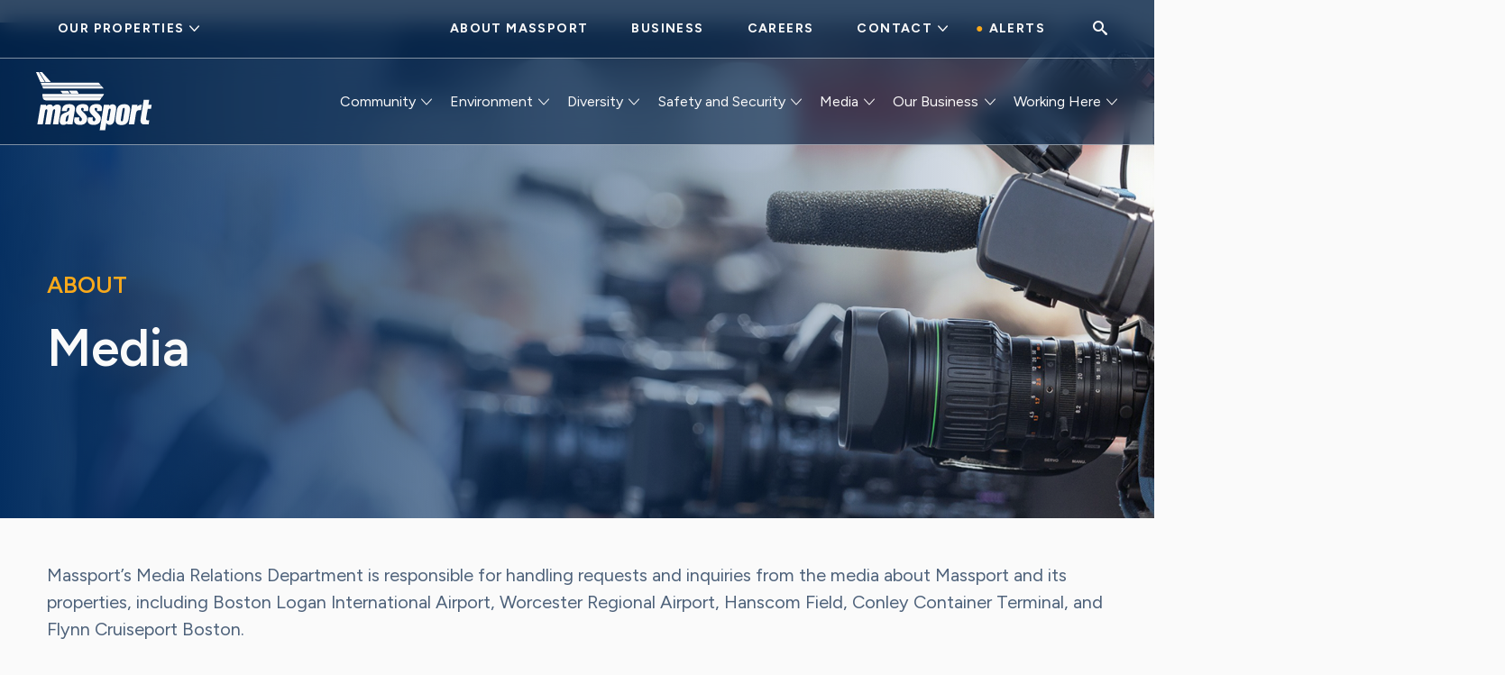

--- FILE ---
content_type: text/html; charset=UTF-8
request_url: https://www.massport.com/media?year=2022&page=2
body_size: 9586
content:
<!DOCTYPE html>
<html lang="en" dir="ltr" prefix="og: https://ogp.me/ns#">
  <head>
    <meta charset="utf-8" />
<meta name="description" content="Visit Massport’s media relations page for press releases, media contacts, and information on Boston Logan, Hanscom Field, Worcester Regional &amp; more." />
<link rel="canonical" href="https://www.massport.com/media" />
<link rel="shortlink" href="https://www.massport.com/node/8261" />
<link rel="image_src" href="https://www.massport.com/sites/default/files/2023-10/Media%20hero.png" />
<meta property="og:site_name" content="Massport" />
<meta property="og:url" content="https://www.massport.com/media" />
<meta property="og:title" content="Media Relations | Massport" />
<meta property="og:description" content="Media" />
<meta property="og:image" content="https://www.massport.com/sites/default/files/2023-10/Media%20hero.png" />
<meta property="og:image:url" content="https://www.massport.com/sites/default/files/2023-10/Media%20hero.png" />
<meta property="og:image:secure_url" content="https://www.massport.com/sites/default/files/2023-10/Media%20hero.png" />
<meta name="Generator" content="Drupal 11 (https://www.drupal.org)" />
<meta name="MobileOptimized" content="width" />
<meta name="HandheldFriendly" content="true" />
<meta name="viewport" content="width=device-width, initial-scale=1.0" />
<link rel="icon" href="/themes/custom/massport/favicon.ico" type="image/vnd.microsoft.icon" />

    <title>Media Relations | Massport</title>
    <link rel="stylesheet" media="all" href="/sites/default/files/css/css_GkNkoiyGX73Y6KkExKpNqVMszuacfaTDBgjaG9RJvcI.css?delta=0&amp;language=en&amp;theme=massport&amp;include=eJxFyksKwCAMRdENia7pWYO2xCYk2s_uC4XSyR0c7iJGqdhUcMSGK3S4q9hIlSWDg8JQDdr8236Jc9eZefVGJfjtg3rKcArHSqent7FLmUwPUM4osg" />
<link rel="stylesheet" media="all" href="/sites/default/files/css/css_M1jPaBzwljH60jGGBR3WTWxuqQhcuXh7o5cQ3pmIVy0.css?delta=1&amp;language=en&amp;theme=massport&amp;include=eJxFyksKwCAMRdENia7pWYO2xCYk2s_uC4XSyR0c7iJGqdhUcMSGK3S4q9hIlSWDg8JQDdr8236Jc9eZefVGJfjtg3rKcArHSqent7FLmUwPUM4osg" />

    <script type="application/json" data-drupal-selector="drupal-settings-json">{"path":{"baseUrl":"\/","pathPrefix":"","currentPath":"node\/8261","currentPathIsAdmin":false,"isFront":false,"currentLanguage":"en","currentQuery":{"page":"2","year":"2022"}},"pluralDelimiter":"\u0003","gtag":{"tagId":"","consentMode":false,"otherIds":[],"events":[],"additionalConfigInfo":[]},"suppressDeprecationErrors":true,"ajaxPageState":{"libraries":"eJxVzUsKwzAMhOELCetIYYyFkiJXwrL7uH1Lu2iz-WG-zai7mmwTyvoO6XkXXPA4Y6eOzPAxWc0rjAIDOhB7chsrYOUnZV1jVTtyl0b5zCmdK1Lodsg9-dPvyT90b8vkBYG9PJY","theme":"massport","theme_token":null},"ajaxTrustedUrl":[],"gtm":{"tagId":null,"settings":{"data_layer":"dataLayer","include_environment":false},"tagIds":["GTM-KBM2DG8"]},"views":{"ajax_path":"\/views\/ajax","ajaxViews":{"views_dom_id:6a57d1c4d2826bf5ad2c5c772ae9a761b5036f2f4b2f8abe841f9c0c965ad3f0":{"view_name":"news_article_cards","view_display_id":"block_related","view_args":"8261\/8261","view_path":"\/node\/8261","view_base_path":null,"view_dom_id":"6a57d1c4d2826bf5ad2c5c772ae9a761b5036f2f4b2f8abe841f9c0c965ad3f0","pager_element":0,"viewsreference":{"compressed":"[base64]"}},"views_dom_id:6f3a3bc8f30644a24d07f9633944480ee119e6baf7f8e3c1c49ef8f5fbd87296":{"view_name":"news_article_cards","view_display_id":"block_recent_news","view_args":"","view_path":"\/node\/8261","view_base_path":null,"view_dom_id":"6f3a3bc8f30644a24d07f9633944480ee119e6baf7f8e3c1c49ef8f5fbd87296","pager_element":0}}},"user":{"uid":0,"permissionsHash":"775897c78153cfb7756b0aa67a3475dfddc7b67e476abfd72c843144cf9bc9e8"}}</script>
<script src="/sites/default/files/js/js_80YWCpgkO35C2sHN_U_P88e14Yqu4Ee1CaSos5Fu4ys.js?scope=header&amp;delta=0&amp;language=en&amp;theme=massport&amp;include=eJxLz89Pz0mNL0lM108HEjrpqHy9xKzEClTBXJ3cxOLigvyiEv30nPykxBydsszU8mJ9MAlWDwBdZSBc"></script>
<script src="/modules/contrib/google_tag/js/gtag.js?t7g65f"></script>
<script src="/modules/contrib/google_tag/js/gtm.js?t7g65f"></script>

  </head>
  <body class="path-node node--type-page body">
        <a href="#main-content" class="visually-hidden focusable">
      Skip to main content
    </a>
    <noscript><iframe src="https://www.googletagmanager.com/ns.html?id=GTM-KBM2DG8"
                  height="0" width="0" style="display:none;visibility:hidden"></iframe></noscript>

      <div class="dialog-off-canvas-main-canvas" data-off-canvas-main-canvas>
    <div class="layout-container">
  <div id="critical-alerts" class="critical-alerts">
    
  </div>

  <div id="advisory-alerts" class="advisory-alerts">
    
  </div>

  
<header id="site-header" class="site-header  ">
  <nav class="navbar navbar-expand-xl navbar-dark" aria-label="Utility">
    <div class="container-xl g-0">
              <div class="navbar-brand d-xl-none m-3">
          <div>
    <div id="block-iconblockmassport-2">
  
    
      <a href="/homepage">
        <img alt="Massport Icon" src="/sites/default/files/2023-06/massport_icon.svg" />


    </a>
  </div>

  </div>

        </div>
            <button class="navbar-toggler" type="button" data-bs-toggle="collapse" data-bs-target="#navbarNavDarkDropdown" aria-controls="navbarNavDarkDropdown" aria-expanded="false" aria-label="Toggle navigation">
        <span></span>
        <span></span>
      </button>
      <div class="collapse navbar-collapse" id="navbarNavDarkDropdown">
        <!-- explore menu -->
        <ul class="navbar-nav">
                            <li class="nav-item dropdown">
            <a class="nav-link dropdown-toggle" href="" id="" role="button" data-bs-toggle="dropdown" aria-expanded="false">
              Our Properties
            </a>
            <ul class="dropdown-menu dropdown-menu-dark" aria-labelledby="">
                          <li>
                <a class="dropdown-item" href="/">Massport</a>
              </li>
                          <li>
                <a class="dropdown-item" href="/logan-airport">Boston Logan International Airport</a>
              </li>
                          <li>
                <a class="dropdown-item" href="/worcester-airport">Worcester Regional Airport</a>
              </li>
                          <li>
                <a class="dropdown-item" href="/hanscom-field">Hanscom Field</a>
              </li>
                          <li>
                <a class="dropdown-item" href="/flynn-cruiseport">Flynn Cruiseport Boston</a>
              </li>
                          <li>
                <a class="dropdown-item" href="/conley-terminal">Conley Terminal</a>
              </li>
                        </ul>
          </li>
                          </ul>
        <!-- supernav mobile -->
                <ul class="nav super-nav-mobile d-xl-none">
                      <li class="super-nav-menu-item menu-item dropdown">
                                <a role="button" class="nav-link py-4" aria-current="page" href="#" data-bs-toggle="offcanvas" data-bs-target="#offcanvasCommunity" aria-controls="offcanvasCommunity" aria-current="page">Community</a>
            </li>
                      <li class="super-nav-menu-item menu-item dropdown">
                                <a role="button" class="nav-link py-4" aria-current="page" href="#" data-bs-toggle="offcanvas" data-bs-target="#offcanvasEnvironment" aria-controls="offcanvasEnvironment" aria-current="page">Environment</a>
            </li>
                      <li class="super-nav-menu-item menu-item dropdown">
                                <a role="button" class="nav-link py-4" aria-current="page" href="#" data-bs-toggle="offcanvas" data-bs-target="#offcanvasDiversity" aria-controls="offcanvasDiversity" aria-current="page">Diversity</a>
            </li>
                      <li class="super-nav-menu-item menu-item dropdown">
                                <a role="button" class="nav-link py-4" aria-current="page" href="#" data-bs-toggle="offcanvas" data-bs-target="#offcanvasSafetyandSecurity" aria-controls="offcanvasSafetyandSecurity" aria-current="page">Safety and Security</a>
            </li>
                      <li class="super-nav-menu-item menu-item dropdown">
                                <a role="button" class="nav-link py-4" aria-current="page" href="#" data-bs-toggle="offcanvas" data-bs-target="#offcanvasMedia" aria-controls="offcanvasMedia" aria-current="page">Media</a>
            </li>
                      <li class="super-nav-menu-item menu-item dropdown">
                                <a role="button" class="nav-link py-4" aria-current="page" href="#" data-bs-toggle="offcanvas" data-bs-target="#offcanvasOurBusiness" aria-controls="offcanvasOurBusiness" aria-current="page">Our Business</a>
            </li>
                      <li class="super-nav-menu-item menu-item dropdown">
                                <a role="button" class="nav-link py-4" aria-current="page" href="#" data-bs-toggle="offcanvas" data-bs-target="#offcanvasWorkingHere" aria-controls="offcanvasWorkingHere" aria-current="page">Working Here</a>
            </li>
                  </ul>
                <!-- search mobile -->
        <div class="d-xl-none navbar--search-form">
          <!-- search -->




<form action="/search" method="get" id="views-exposed-form-acquia-search-page-massport--2" accept-charset="UTF-8">
  <div class="js-form-item form-item js-form-type-textfield form-item-keyword js-form-item-keyword">
    <label class="h2 text-white" for="edit-keyword--2">Search Results</label>
    <input placeholder="Enter your search term" data-drupal-selector="edit-keyword" type="text" id="edit-keyword--2" name="keyword" value="" size="30" maxlength="128" class="form-text"><button type="button" value="Search" class="btn icon__submit" aria-label="Search"></button>
  </div>
  <div class="hidden form-actions js-form-wrapper form-wrapper" data-drupal-selector="edit-actions" id="edit-actions--3"><input data-drupal-selector="edit-submit-acquia-search-2" type="submit" id="edit-submit-acquia-search--2" value="Search" class="button js-form-submit form-submit">
  </div>
</form>
        </div>

        <!-- utility -->
        <ul class="nav utility justify-content-xl-end">
                               <li class="nav-item">
            <a class="nav-link" href="/about-massport">About Massport</a>
          </li>
                                           <li class="nav-item">
            <a class="nav-link" href="/business">Business</a>
          </li>
                                           <li class="nav-item">
            <a class="nav-link" href="/working-here">Careers</a>
          </li>
                                           <!-- mobile only -->
          <li class="nav-item dropdown d-xl-none">
            <a class="nav-link" aria-current="page" href="#" data-bs-toggle="offcanvas" data-bs-target="#offcanvasContact" aria-controls="offcanvasContact">Contact</a>
          </li>
          <!-- end mobile only -->
          <li class="nav-item dropdown d-none d-xl-block">
            <a class="nav-link dropdown-toggle" href="" id="" role="button" data-bs-toggle="dropdown" aria-expanded="false">Contact</a>
            <ul class="dropdown-menu dropdown-menu-dark" aria-labelledby="">
                            <li>
                <a class="dropdown-item" href="/contact">Massport</a>
              </li>
                            <li>
                <a class="dropdown-item" href="/contact/boston-logan">Boston Logan International Airport</a>
              </li>
                            <li>
                <a class="dropdown-item" href="/contact/worcester-regional">Worcester Regional Airport</a>
              </li>
                            <li>
                <a class="dropdown-item" href="/contact/hanscom-field">Hanscom Field</a>
              </li>
                            <li>
                <a class="dropdown-item" href="/contact/flynn-cruiseport">Flynn Cruiseport Boston</a>
              </li>
                            <li>
                <a class="dropdown-item" href="/contact/conley-terminal">Conley Terminal</a>
              </li>
                          </ul>
          </li>
                                           <li class="nav-item">
            <a class="nav-link" href="/alerts">Alerts</a>
          </li>
                             </ul>
                                                                                            <!-- off canvas menus second level -->
<div class="nav offcanvas offcanvas-end d-xl-none" data-bs-scroll="true" data-bs-backdrop="false" tabindex="-1" id="offcanvasContact" aria-labelledby="offcanvasContact">
  <a class="back--link" data-bs-dismiss="offcanvas" aria-label="Close">Massport</a>
  <ul class="nav">
        <li class="nav-item">
            <span class="nav-link">Contact</span>
          </li>
                                  <li class="nav-item">
          <a class="nav-link" href="/contact">Massport</a>
        </li>
                              <li class="nav-item">
          <a class="nav-link" href="/contact/boston-logan">Boston Logan International Airport</a>
        </li>
                              <li class="nav-item">
          <a class="nav-link" href="/contact/worcester-regional">Worcester Regional Airport</a>
        </li>
                              <li class="nav-item">
          <a class="nav-link" href="/contact/hanscom-field">Hanscom Field</a>
        </li>
                              <li class="nav-item">
          <a class="nav-link" href="/contact/flynn-cruiseport">Flynn Cruiseport Boston</a>
        </li>
                              <li class="nav-item">
          <a class="nav-link" href="/contact/conley-terminal">Conley Terminal</a>
        </li>
                    </ul>
</div>

<!-- off canvas menus third level -->
                                            
        <!-- search desktop -->
        <div class="d-none d-xl-block navbar--search-form">
          <!-- search -->




<form action="/search" method="get" id="views-exposed-form-acquia-search-page-massport--2" accept-charset="UTF-8">
  <div class="js-form-item form-item js-form-type-textfield form-item-keyword js-form-item-keyword">
    <label class="h2 text-white" for="edit-keyword--2">Search Results</label>
    <input placeholder="Enter your search term" data-drupal-selector="edit-keyword" type="text" id="edit-keyword--2" name="keyword" value="" size="30" maxlength="128" class="form-text"><button type="button" value="Search" class="btn icon__submit" aria-label="Search"></button>
  </div>
  <div class="hidden form-actions js-form-wrapper form-wrapper" data-drupal-selector="edit-actions" id="edit-actions--3"><input data-drupal-selector="edit-submit-acquia-search-2" type="submit" id="edit-submit-acquia-search--2" value="Search" class="button js-form-submit form-submit">
  </div>
</form>
        </div>

                          <!-- off canvas menus second level -->
<div class="nav offcanvas offcanvas-end d-xl-none" data-bs-scroll="true" data-bs-backdrop="false" tabindex="-1" id="offcanvasCommunity" aria-labelledby="offcanvasCommunity">
  <a class="back--link" data-bs-dismiss="offcanvas" aria-label="Close">About Massport</a>
  <ul class="nav">
        <li class="nav-item">
            <a class="nav-link" href="/community">Community</a>
          </li>
                                              <li class="nav-item py-3">
            <a class="nav-link" href="/community/charitable-giving-programs">Charitable Giving Programs</a>
          </li>
                                      <li class="nav-item py-3">
            <a class="nav-link" href="/community/scholarships-and-internships">Scholarships and Internships</a>
          </li>
                                      <li class="nav-item py-3">
            <a class="nav-link" href="/community/community-initiatives">Community Initiatives</a>
          </li>
                                      <li class="nav-item py-3">
            <a class="nav-link" href="/community/ongoing-projects">Ongoing Projects</a>
          </li>
                                                    <li class="nav-item py-3">
            <a class="nav-link" href="/community/public-art">Public Realm</a>
          </li>
                                      <li class="nav-item py-3">
            <a class="nav-link" href="/community/shaping-bostons-waterfront">Shaping Boston&#039;s Waterfront</a>
          </li>
                                                    <li class="nav-item py-3">
            <a class="nav-link" href="/community/public-parks">Public Parks</a>
          </li>
                                      <li class="nav-item py-3">
            <a class="nav-link" href="/community/public-notices">Public Notices</a>
          </li>
                              </ul>
</div>

<!-- off canvas menus third level -->
                                                                                                                      <!-- off canvas menus second level -->
<div class="nav offcanvas offcanvas-end d-xl-none" data-bs-scroll="true" data-bs-backdrop="false" tabindex="-1" id="offcanvasEnvironment" aria-labelledby="offcanvasEnvironment">
  <a class="back--link" data-bs-dismiss="offcanvas" aria-label="Close">About Massport</a>
  <ul class="nav">
        <li class="nav-item">
            <a class="nav-link" href="/environment">Environment</a>
          </li>
                                              <li class="nav-item dropdown py-3">
            <a class="nav-link" aria-current="page" href="" data-bs-toggle="offcanvas" data-bs-target="#offcanvasProjectEnvironmentalFilings" aria-controls="offcanvasProjectEnvironmentalFilings">Project Environmental Filings</a>
          </li>
                                      <li class="nav-item py-3">
            <a class="nav-link" href="/environment/boston-logan-edr-espr-data-portal">Boston Logan EDR/ESPR &amp; Data Portal</a>
          </li>
                                      <li class="nav-item py-3">
            <a class="nav-link" href="/environment/saf-hub">SAF Hub</a>
          </li>
                                      <li class="nav-item py-3">
            <a class="nav-link" href="/environment/roadmap-to-net-zero">Net Zero by 2031</a>
          </li>
                                                    <li class="nav-item dropdown py-3">
            <a class="nav-link" aria-current="page" href="" data-bs-toggle="offcanvas" data-bs-target="#offcanvasSustainability" aria-controls="offcanvasSustainability">Sustainability</a>
          </li>
                                                    <li class="nav-item dropdown py-3">
            <a class="nav-link" aria-current="page" href="" data-bs-toggle="offcanvas" data-bs-target="#offcanvasNoiseAbatement" aria-controls="offcanvasNoiseAbatement">Noise Abatement</a>
          </li>
                                      <li class="nav-item py-3">
            <a class="nav-link" href="/logan-airport/about-logan/logan-airspace-map">Logan Airspace Map</a>
          </li>
                              </ul>
</div>

<!-- off canvas menus third level -->
                    <div class="nav offcanvas offcanvas-secondary offcanvas-end d-xl-none" data-bs-scroll="true" data-bs-backdrop="false" tabindex="1" id="offcanvasProjectEnvironmentalFilings" aria-labelledby="offcanvasProjectEnvironmentalFilings">
          <a class="back--link" aria-current="page" href="#" data-bs-toggle="offcanvas" data-bs-target="#offcanvasEnvironment" aria-controls="offcanvasEnvironment">Environment</a>
          <ul class="nav">
            <li class="nav-item">
                            <a class="nav-link" href="/environment/project-environmental-filings">Project Environmental Filings</a>
                          </li>
                        <li class="nav-item">
              <a class="nav-link" href="/environment/project-environmental-filings/boston-logan">Boston Logan</a>
            </li>
                        <li class="nav-item">
              <a class="nav-link" href="/environment/project-environmental-filings/worcester-regional">Worcester Regional</a>
            </li>
                        <li class="nav-item">
              <a class="nav-link" href="/environment/project-environmental-filings/hanscom-field">Hanscom Field</a>
            </li>
                        <li class="nav-item">
              <a class="nav-link" href="/environment/project-environmental-filings/conley-terminal">Conley Terminal</a>
            </li>
                        <li class="nav-item">
              <a class="nav-link" href="/environment/project-environmental-filings/south-boston">South Boston</a>
            </li>
                        <li class="nav-item">
              <a class="nav-link" href="/environment/project-environmental-filings/east-boston">East Boston</a>
            </li>
                      </ul>
        </div>
                                                            <div class="nav offcanvas offcanvas-secondary offcanvas-end d-xl-none" data-bs-scroll="true" data-bs-backdrop="false" tabindex="1" id="offcanvasSustainability" aria-labelledby="offcanvasSustainability">
          <a class="back--link" aria-current="page" href="#" data-bs-toggle="offcanvas" data-bs-target="#offcanvasEnvironment" aria-controls="offcanvasEnvironment">Environment</a>
          <ul class="nav">
            <li class="nav-item">
                            <a class="nav-link" href="/environment/sustainability">Sustainability</a>
                          </li>
                        <li class="nav-item">
              <a class="nav-link" href="https://storymaps.arcgis.com/stories/9d2a959a8106464a917a58ffbc60496a">Sustainability StoryMap</a>
            </li>
                        <li class="nav-item">
              <a class="nav-link" href="/environment/sustainability/air-quality">Air Quality</a>
            </li>
                        <li class="nav-item">
              <a class="nav-link" href="/environment/sustainability/resiliency">Resiliency</a>
            </li>
                        <li class="nav-item">
              <a class="nav-link" href="/environment/sustainability/sustainability-goals">Sustainability Goals</a>
            </li>
                        <li class="nav-item">
              <a class="nav-link" href="/environment/sustainability/water-quality">Water Quality</a>
            </li>
                        <li class="nav-item">
              <a class="nav-link" href="/environment/sustainability/sustainable-design-and-construction">Sustainable Design and Construction</a>
            </li>
                        <li class="nav-item">
              <a class="nav-link" href="/environment/sustainability/recycling">Recycling</a>
            </li>
                      </ul>
        </div>
                              <div class="nav offcanvas offcanvas-secondary offcanvas-end d-xl-none" data-bs-scroll="true" data-bs-backdrop="false" tabindex="1" id="offcanvasNoiseAbatement" aria-labelledby="offcanvasNoiseAbatement">
          <a class="back--link" aria-current="page" href="#" data-bs-toggle="offcanvas" data-bs-target="#offcanvasEnvironment" aria-controls="offcanvasEnvironment">Environment</a>
          <ul class="nav">
            <li class="nav-item">
                            <a class="nav-link" href="/environment/noise-abatement">Noise Abatement</a>
                          </li>
                        <li class="nav-item">
              <a class="nav-link" href="/environment/noise-abatement/logan-airport">Boston Logan</a>
            </li>
                        <li class="nav-item">
              <a class="nav-link" href="/environment/noise-abatement/hanscom-field">Hanscom Field</a>
            </li>
                        <li class="nav-item">
              <a class="nav-link" href="/environment/noise-abatement/logan-airport/complaints">Submit a Complaint</a>
            </li>
                      </ul>
        </div>
                                        <!-- off canvas menus second level -->
<div class="nav offcanvas offcanvas-end d-xl-none" data-bs-scroll="true" data-bs-backdrop="false" tabindex="-1" id="offcanvasDiversity" aria-labelledby="offcanvasDiversity">
  <a class="back--link" data-bs-dismiss="offcanvas" aria-label="Close">About Massport</a>
  <ul class="nav">
        <li class="nav-item">
            <a class="nav-link" href="/diversity-inclusion-compliance">Diversity</a>
          </li>
                                              <li class="nav-item py-3">
            <a class="nav-link" href="/diversity-inclusion-compliance/programs">Business Diversity Programs</a>
          </li>
                                      <li class="nav-item dropdown py-3">
            <a class="nav-link" aria-current="page" href="" data-bs-toggle="offcanvas" data-bs-target="#offcanvasAmericanswithDisabilitiesActADASection504Program" aria-controls="offcanvasAmericanswithDisabilitiesActADASection504Program">Americans with Disabilities Act (ADA) / Section 504 Program</a>
          </li>
                                      <li class="nav-item py-3">
            <a class="nav-link" href="/diversity-inclusion-compliance/title-vi-nondiscrimination">Nondiscrimination/Title VI</a>
          </li>
                                      <li class="nav-item py-3">
            <a class="nav-link" href="/diversity-inclusion-compliance/workforce-diversity">Workforce Diversity</a>
          </li>
                                      <li class="nav-item py-3">
            <a class="nav-link" href="/diversity-inclusion-compliance/faqs">FAQs</a>
          </li>
                                      <li class="nav-item py-3">
            <a class="nav-link" href="/diversity-inclusion-compliance/contact-information">Contact</a>
          </li>
                              </ul>
</div>

<!-- off canvas menus third level -->
                              <div class="nav offcanvas offcanvas-secondary offcanvas-end d-xl-none" data-bs-scroll="true" data-bs-backdrop="false" tabindex="1" id="offcanvasAmericanswithDisabilitiesActADASection504Program" aria-labelledby="offcanvasAmericanswithDisabilitiesActADASection504Program">
          <a class="back--link" aria-current="page" href="#" data-bs-toggle="offcanvas" data-bs-target="#offcanvasDiversity" aria-controls="offcanvasDiversity">Diversity</a>
          <ul class="nav">
            <li class="nav-item">
                            <a class="nav-link" href="/diversity-inclusion-compliance/americans-with-disabilities-act-ada-program">Americans with Disabilities Act (ADA) / Section 504 Program</a>
                          </li>
                        <li class="nav-item">
              <a class="nav-link" href="/diversity-inclusion-compliance/americans-with-disabilities-act-ada-program/ada-grievance-procedure">ADA Grievance Procedure</a>
            </li>
                      </ul>
        </div>
                                                                      <!-- off canvas menus second level -->
<div class="nav offcanvas offcanvas-end d-xl-none" data-bs-scroll="true" data-bs-backdrop="false" tabindex="-1" id="offcanvasSafetyandSecurity" aria-labelledby="offcanvasSafetyandSecurity">
  <a class="back--link" data-bs-dismiss="offcanvas" aria-label="Close">About Massport</a>
  <ul class="nav">
        <li class="nav-item">
            <a class="nav-link" href="/safety-and-security">Safety and Security</a>
          </li>
                                              <li class="nav-item py-3">
            <a class="nav-link" href="/safety-and-security/drone-safety">Drone Safety</a>
          </li>
                                      <li class="nav-item py-3">
            <a class="nav-link" href="/safety-and-security/fire-rescue-permits">Fire Rescue Permits</a>
          </li>
                              </ul>
</div>

<!-- off canvas menus third level -->
                                              <!-- off canvas menus second level -->
<div class="nav offcanvas offcanvas-end d-xl-none" data-bs-scroll="true" data-bs-backdrop="false" tabindex="-1" id="offcanvasMedia" aria-labelledby="offcanvasMedia">
  <a class="back--link" data-bs-dismiss="offcanvas" aria-label="Close">About Massport</a>
  <ul class="nav">
        <li class="nav-item">
            <a class="nav-link" href="/media">Media</a>
          </li>
                                              <li class="nav-item py-3">
            <a class="nav-link" href="/media/newsroom">Newsroom</a>
          </li>
                                      <li class="nav-item py-3">
            <a class="nav-link" href="/media/guidelines">Guidelines</a>
          </li>
                                      <li class="nav-item py-3">
            <a class="nav-link" href="/media/public-records-request">Public Records</a>
          </li>
                              </ul>
</div>

<!-- off canvas menus third level -->
                                                        <!-- off canvas menus second level -->
<div class="nav offcanvas offcanvas-end d-xl-none" data-bs-scroll="true" data-bs-backdrop="false" tabindex="-1" id="offcanvasOurBusiness" aria-labelledby="offcanvasOurBusiness">
  <a class="back--link" data-bs-dismiss="offcanvas" aria-label="Close">About Massport</a>
  <ul class="nav">
        <li class="nav-item">
            <a class="nav-link" href="/about-massport/our-business">Our Business</a>
          </li>
                                              <li class="nav-item py-3">
            <a class="nav-link" href="/our-business/leadership">Leadership Team</a>
          </li>
                                      <li class="nav-item dropdown py-3">
            <a class="nav-link" aria-current="page" href="" data-bs-toggle="offcanvas" data-bs-target="#offcanvasBoardMeetings" aria-controls="offcanvasBoardMeetings">Board Meetings</a>
          </li>
                                      <li class="nav-item py-3">
            <a class="nav-link" href="/our-business/year-review-2024">Year in Review</a>
          </li>
                              </ul>
</div>

<!-- off canvas menus third level -->
                              <div class="nav offcanvas offcanvas-secondary offcanvas-end d-xl-none" data-bs-scroll="true" data-bs-backdrop="false" tabindex="1" id="offcanvasBoardMeetings" aria-labelledby="offcanvasBoardMeetings">
          <a class="back--link" aria-current="page" href="#" data-bs-toggle="offcanvas" data-bs-target="#offcanvasOurBusiness" aria-controls="offcanvasOurBusiness">Our Business</a>
          <ul class="nav">
            <li class="nav-item">
                            <a class="nav-link" href="/about-massport/our-business/board-meeting-schedule">Board Meetings</a>
                          </li>
                        <li class="nav-item">
              <a class="nav-link" href="/our-business/board-meetings/board-committee-meetings">Board Committee Meetings</a>
            </li>
                        <li class="nav-item">
              <a class="nav-link" href="/our-business/board-meetings/public-comment">Public Comment</a>
            </li>
                        <li class="nav-item">
              <a class="nav-link" href="/our-business/board-meetings/pre-registration-form">Pre Registration Form</a>
            </li>
                      </ul>
        </div>
                                        <!-- off canvas menus second level -->
<div class="nav offcanvas offcanvas-end d-xl-none" data-bs-scroll="true" data-bs-backdrop="false" tabindex="-1" id="offcanvasWorkingHere" aria-labelledby="offcanvasWorkingHere">
  <a class="back--link" data-bs-dismiss="offcanvas" aria-label="Close">About Massport</a>
  <ul class="nav">
        <li class="nav-item">
            <a class="nav-link" href="/working-here">Working Here</a>
          </li>
                                              <li class="nav-item py-3">
            <a class="nav-link" href="/working-here/working-at-massport">Work Culture</a>
          </li>
                                      <li class="nav-item py-3">
            <a class="nav-link" href="/working-here/job-opportunities">Job Opportunities</a>
          </li>
                                      <li class="nav-item py-3">
            <a class="nav-link" href="/working-here/benefits">Benefits</a>
          </li>
                                                    <li class="nav-item dropdown py-3">
            <a class="nav-link" aria-current="page" href="" data-bs-toggle="offcanvas" data-bs-target="#offcanvasRetirementInfo" aria-controls="offcanvasRetirementInfo">Retirement Info</a>
          </li>
                              </ul>
</div>

<!-- off canvas menus third level -->
                                                        <div class="nav offcanvas offcanvas-secondary offcanvas-end d-xl-none" data-bs-scroll="true" data-bs-backdrop="false" tabindex="1" id="offcanvasRetirementInfo" aria-labelledby="offcanvasRetirementInfo">
          <a class="back--link" aria-current="page" href="#" data-bs-toggle="offcanvas" data-bs-target="#offcanvasWorkingHere" aria-controls="offcanvasWorkingHere">Working Here</a>
          <ul class="nav">
            <li class="nav-item">
                            <a class="nav-link" href="/working-here/retirement-information">Retirement Info</a>
                          </li>
                        <li class="nav-item">
              <a class="nav-link" href="/working-here/retirement-information/massport-pension-plan">Massport&#039;s Pension Plan</a>
            </li>
                        <li class="nav-item">
              <a class="nav-link" href="/working-here/retirement-information/retirement-board-meetings">Retirement Board Meetings</a>
            </li>
                        <li class="nav-item">
              <a class="nav-link" href="/working-here/retirement-information/retirement-board-staff">Retirement Board and Staff</a>
            </li>
                        <li class="nav-item">
              <a class="nav-link" href="/working-here/retirement-information/public-records-access-officer">Public Record Access Officer</a>
            </li>
                        <li class="nav-item">
              <a class="nav-link" href="/working-here/retirement-information/retirement-program-faqs">Retirement Program FAQs</a>
            </li>
                        <li class="nav-item">
              <a class="nav-link" href="/working-here/retirement-information/retirement-publications-forms">Retirement Publications &amp; Forms</a>
            </li>
                        <li class="nav-item">
              <a class="nav-link" href="/working-here/retirement-information/rfps">Requests for Proposals</a>
            </li>
                      </ul>
        </div>
                            
      </div>
    </div>
  </nav>
    <nav class="navbar navbar-expand-xl navbar-light" id="block-supernavmenu" aria-label="Primary">
    <div class="container-xl g-0 justify-content-between d-xl-flex d-none">
    <div class="logo-wrap">
                <div>
    <div id="block-massport-iconblockmassport">
  
    
      <a href="/homepage">
        <img alt="Massport Icon" src="/sites/default/files/2023-06/massport_icon.svg" />


    </a>
  </div>

  </div>

          </div>
    <ul class="super-nav-menu menu nav position-relative">
              <li class="super-nav-menu-item menu-item">
                    <a class="nav-link dropdown-toggle" id="navbarDropdownCommunity" data-bs-toggle="dropdown" aria-expanded="false" href="">Community</a>
          
            <ul id="DropdownCommunity" aria-label="navbarDropdownCommunity" class="dropdown-menu dropdown-menu-light super-nav-dropdowns">
              <li class="menu-item super-nav-children-columns-title px-5 py-3 dropdown-wrap">

                                  <a tabindex="-1" href="/community" class="parent-label text-dark-blue h6 py-3 dropdown-item">Community</a>
                
                                <ul class="row py-3">
                                                        <li class="menu-item super-nav-column col-xl ms-2 ">
                      <ul class="menu">
                                                  <li>
                                                          <a tabindex="-1" class="pb-3 d-flex super-nav-item dropdown-item super-nav-item" href="/community/charitable-giving-programs">Charitable Giving Programs</a>
                                                                                  </li>
                                                  <li>
                                                          <a tabindex="-1" class="pb-3 d-flex super-nav-item dropdown-item super-nav-item" href="/community/scholarships-and-internships">Scholarships and Internships</a>
                                                                                  </li>
                                                  <li>
                                                          <a tabindex="-1" class="pb-3 d-flex super-nav-item dropdown-item super-nav-item" href="/community/community-initiatives">Community Initiatives</a>
                                                                                  </li>
                                                  <li>
                                                          <a tabindex="-1" class="pb-3 d-flex super-nav-item dropdown-item super-nav-item" href="/community/ongoing-projects">Ongoing Projects</a>
                                                                                  </li>
                                              </ul>
                    </li>
                                      <li class="menu-item super-nav-column col-xl ms-2 ">
                      <ul class="menu">
                                                  <li>
                                                          <a tabindex="-1" class="pb-3 d-flex super-nav-item dropdown-item super-nav-item" href="/community/public-art">Public Realm</a>
                                                                                  </li>
                                                  <li>
                                                          <a tabindex="-1" class="pb-3 d-flex super-nav-item dropdown-item super-nav-item" href="/community/shaping-bostons-waterfront">Shaping Boston&#039;s Waterfront</a>
                                                                                  </li>
                                              </ul>
                    </li>
                                      <li class="menu-item super-nav-column col-xl ms-2 ">
                      <ul class="menu">
                                                  <li>
                                                          <a tabindex="-1" class="pb-3 d-flex super-nav-item dropdown-item super-nav-item" href="/community/public-parks">Public Parks</a>
                                                                                  </li>
                                                  <li>
                                                          <a tabindex="-1" class="pb-3 d-flex super-nav-item dropdown-item super-nav-item" href="/community/public-notices">Public Notices</a>
                                                                                  </li>
                                              </ul>
                    </li>
                                  </ul>
                
              </li>
            </ul>

        </li>
              <li class="super-nav-menu-item menu-item">
                    <a class="nav-link dropdown-toggle" id="navbarDropdownEnvironment" data-bs-toggle="dropdown" aria-expanded="false" href="">Environment</a>
          
            <ul id="DropdownEnvironment" aria-label="navbarDropdownEnvironment" class="dropdown-menu dropdown-menu-light super-nav-dropdowns">
              <li class="menu-item super-nav-children-columns-title px-5 py-3 dropdown-wrap">

                                  <a tabindex="-1" href="/environment" class="parent-label text-dark-blue h6 py-3 dropdown-item">Environment</a>
                
                                <ul class="row py-3">
                                                        <li class="menu-item super-nav-column col-xl ms-2 ">
                      <ul class="menu">
                                                  <li>
                                                          <a tabindex="-1" class="pb-3 d-flex super-nav-item dropdown-item super-nav-item" href="/environment/project-environmental-filings">Project Environmental Filings</a>
                                                                                      <ul class="menu super-nav-children-menu">
                                                                  <li class="menu-item super-nav-child">
                                    <a tabindex="-1" class="nav-item w-100 d-flex pb-2 dropdown-item super-nav-item" href="/environment/project-environmental-filings/boston-logan">Boston Logan</a>
                                  </li>
                                                                  <li class="menu-item super-nav-child">
                                    <a tabindex="-1" class="nav-item w-100 d-flex pb-2 dropdown-item super-nav-item" href="/environment/project-environmental-filings/worcester-regional">Worcester Regional</a>
                                  </li>
                                                                  <li class="menu-item super-nav-child">
                                    <a tabindex="-1" class="nav-item w-100 d-flex pb-2 dropdown-item super-nav-item" href="/environment/project-environmental-filings/hanscom-field">Hanscom Field</a>
                                  </li>
                                                                  <li class="menu-item super-nav-child">
                                    <a tabindex="-1" class="nav-item w-100 d-flex pb-2 dropdown-item super-nav-item" href="/environment/project-environmental-filings/conley-terminal">Conley Terminal</a>
                                  </li>
                                                                  <li class="menu-item super-nav-child">
                                    <a tabindex="-1" class="nav-item w-100 d-flex pb-2 dropdown-item super-nav-item" href="/environment/project-environmental-filings/south-boston">South Boston</a>
                                  </li>
                                                                  <li class="menu-item super-nav-child">
                                    <a tabindex="-1" class="nav-item w-100 d-flex pb-2 dropdown-item super-nav-item" href="/environment/project-environmental-filings/east-boston">East Boston</a>
                                  </li>
                                                              </ul>
                                                      </li>
                                                  <li>
                                                          <a tabindex="-1" class="pb-3 d-flex super-nav-item dropdown-item super-nav-item" href="/environment/boston-logan-edr-espr-data-portal">Boston Logan EDR/ESPR &amp; Data Portal</a>
                                                                                  </li>
                                                  <li>
                                                          <a tabindex="-1" class="pb-3 d-flex super-nav-item dropdown-item super-nav-item" href="/environment/saf-hub">SAF Hub</a>
                                                                                  </li>
                                                  <li>
                                                          <a tabindex="-1" class="pb-3 d-flex super-nav-item dropdown-item super-nav-item" href="/environment/roadmap-to-net-zero">Net Zero by 2031</a>
                                                                                  </li>
                                              </ul>
                    </li>
                                      <li class="menu-item super-nav-column col-xl ms-2 ">
                      <ul class="menu">
                                                  <li>
                                                          <a tabindex="-1" class="pb-3 d-flex super-nav-item dropdown-item super-nav-item" href="/environment/sustainability">Sustainability</a>
                                                                                      <ul class="menu super-nav-children-menu">
                                                                  <li class="menu-item super-nav-child">
                                    <a tabindex="-1" class="nav-item w-100 d-flex pb-2 dropdown-item super-nav-item" href="https://storymaps.arcgis.com/stories/9d2a959a8106464a917a58ffbc60496a">Sustainability StoryMap</a>
                                  </li>
                                                                  <li class="menu-item super-nav-child">
                                    <a tabindex="-1" class="nav-item w-100 d-flex pb-2 dropdown-item super-nav-item" href="/environment/sustainability/air-quality">Air Quality</a>
                                  </li>
                                                                  <li class="menu-item super-nav-child">
                                    <a tabindex="-1" class="nav-item w-100 d-flex pb-2 dropdown-item super-nav-item" href="/environment/sustainability/resiliency">Resiliency</a>
                                  </li>
                                                                  <li class="menu-item super-nav-child">
                                    <a tabindex="-1" class="nav-item w-100 d-flex pb-2 dropdown-item super-nav-item" href="/environment/sustainability/sustainability-goals">Sustainability Goals</a>
                                  </li>
                                                                  <li class="menu-item super-nav-child">
                                    <a tabindex="-1" class="nav-item w-100 d-flex pb-2 dropdown-item super-nav-item" href="/environment/sustainability/water-quality">Water Quality</a>
                                  </li>
                                                                  <li class="menu-item super-nav-child">
                                    <a tabindex="-1" class="nav-item w-100 d-flex pb-2 dropdown-item super-nav-item" href="/environment/sustainability/sustainable-design-and-construction">Sustainable Design and Construction</a>
                                  </li>
                                                                  <li class="menu-item super-nav-child">
                                    <a tabindex="-1" class="nav-item w-100 d-flex pb-2 dropdown-item super-nav-item" href="/environment/sustainability/recycling">Recycling</a>
                                  </li>
                                                              </ul>
                                                      </li>
                                              </ul>
                    </li>
                                      <li class="menu-item super-nav-column col-xl ms-2 ">
                      <ul class="menu">
                                                  <li>
                                                          <a tabindex="-1" class="pb-3 d-flex super-nav-item dropdown-item super-nav-item" href="/environment/noise-abatement">Noise Abatement</a>
                                                                                      <ul class="menu super-nav-children-menu">
                                                                  <li class="menu-item super-nav-child">
                                    <a tabindex="-1" class="nav-item w-100 d-flex pb-2 dropdown-item super-nav-item" href="/environment/noise-abatement/logan-airport">Boston Logan</a>
                                  </li>
                                                                  <li class="menu-item super-nav-child">
                                    <a tabindex="-1" class="nav-item w-100 d-flex pb-2 dropdown-item super-nav-item" href="/environment/noise-abatement/hanscom-field">Hanscom Field</a>
                                  </li>
                                                                  <li class="menu-item super-nav-child">
                                    <a tabindex="-1" class="nav-item w-100 d-flex pb-2 dropdown-item super-nav-item" href="/environment/noise-abatement/logan-airport/complaints">Submit a Complaint</a>
                                  </li>
                                                              </ul>
                                                      </li>
                                                  <li>
                                                          <a tabindex="-1" class="pb-3 d-flex super-nav-item dropdown-item super-nav-item" href="/logan-airport/about-logan/logan-airspace-map">Logan Airspace Map</a>
                                                                                  </li>
                                              </ul>
                    </li>
                                  </ul>
                
              </li>
            </ul>

        </li>
              <li class="super-nav-menu-item menu-item">
                    <a class="nav-link dropdown-toggle" id="navbarDropdownDiversity" data-bs-toggle="dropdown" aria-expanded="false" href="">Diversity</a>
          
            <ul id="DropdownDiversity" aria-label="navbarDropdownDiversity" class="dropdown-menu dropdown-menu-light super-nav-dropdowns">
              <li class="menu-item super-nav-children-columns-title px-5 py-3 dropdown-wrap">

                                  <a tabindex="-1" href="/diversity-inclusion-compliance" class="parent-label text-dark-blue h6 py-3 dropdown-item">Diversity</a>
                
                                <ul class="row py-3">
                                                        <li class="menu-item super-nav-column col-xl ms-2 ">
                      <ul class="menu">
                                                  <li>
                                                          <a tabindex="-1" class="pb-3 d-flex super-nav-item dropdown-item super-nav-item" href="/diversity-inclusion-compliance/programs">Business Diversity Programs</a>
                                                                                  </li>
                                                  <li>
                                                          <a tabindex="-1" class="pb-3 d-flex super-nav-item dropdown-item super-nav-item" href="/diversity-inclusion-compliance/americans-with-disabilities-act-ada-program">Americans with Disabilities Act (ADA) / Section 504 Program</a>
                                                                                      <ul class="menu super-nav-children-menu">
                                                                  <li class="menu-item super-nav-child">
                                    <a tabindex="-1" class="nav-item w-100 d-flex pb-2 dropdown-item super-nav-item" href="/diversity-inclusion-compliance/americans-with-disabilities-act-ada-program/ada-grievance-procedure">ADA Grievance Procedure</a>
                                  </li>
                                                              </ul>
                                                      </li>
                                                  <li>
                                                          <a tabindex="-1" class="pb-3 d-flex super-nav-item dropdown-item super-nav-item" href="/diversity-inclusion-compliance/title-vi-nondiscrimination">Nondiscrimination/Title VI</a>
                                                                                  </li>
                                                  <li>
                                                          <a tabindex="-1" class="pb-3 d-flex super-nav-item dropdown-item super-nav-item" href="/diversity-inclusion-compliance/workforce-diversity">Workforce Diversity</a>
                                                                                  </li>
                                                  <li>
                                                          <a tabindex="-1" class="pb-3 d-flex super-nav-item dropdown-item super-nav-item" href="/diversity-inclusion-compliance/faqs">FAQs</a>
                                                                                  </li>
                                                  <li>
                                                          <a tabindex="-1" class="pb-3 d-flex super-nav-item dropdown-item super-nav-item" href="/diversity-inclusion-compliance/contact-information">Contact</a>
                                                                                  </li>
                                              </ul>
                    </li>
                                  </ul>
                
              </li>
            </ul>

        </li>
              <li class="super-nav-menu-item menu-item">
                    <a class="nav-link dropdown-toggle" id="navbarDropdownSafetyandSecurity" data-bs-toggle="dropdown" aria-expanded="false" href="">Safety and Security</a>
          
            <ul id="DropdownSafetyandSecurity" aria-label="navbarDropdownSafetyandSecurity" class="dropdown-menu dropdown-menu-light super-nav-dropdowns">
              <li class="menu-item super-nav-children-columns-title px-5 py-3 dropdown-wrap">

                                  <a tabindex="-1" href="/safety-and-security" class="parent-label text-dark-blue h6 py-3 dropdown-item">Safety and Security</a>
                
                                <ul class="row py-3">
                                                        <li class="menu-item super-nav-column col-xl ms-2 ">
                      <ul class="menu">
                                                  <li>
                                                          <a tabindex="-1" class="pb-3 d-flex super-nav-item dropdown-item super-nav-item" href="/safety-and-security/drone-safety">Drone Safety</a>
                                                                                  </li>
                                                  <li>
                                                          <a tabindex="-1" class="pb-3 d-flex super-nav-item dropdown-item super-nav-item" href="/safety-and-security/fire-rescue-permits">Fire Rescue Permits</a>
                                                                                  </li>
                                              </ul>
                    </li>
                                  </ul>
                
              </li>
            </ul>

        </li>
              <li class="super-nav-menu-item menu-item">
                    <a class="nav-link dropdown-toggle" id="navbarDropdownMedia" data-bs-toggle="dropdown" aria-expanded="false" href="">Media</a>
          
            <ul id="DropdownMedia" aria-label="navbarDropdownMedia" class="dropdown-menu dropdown-menu-light super-nav-dropdowns">
              <li class="menu-item super-nav-children-columns-title px-5 py-3 dropdown-wrap">

                                  <a tabindex="-1" href="/media" class="parent-label text-dark-blue h6 py-3 dropdown-item">Media</a>
                
                                <ul class="row py-3">
                                                        <li class="menu-item super-nav-column col-xl ms-2 ">
                      <ul class="menu">
                                                  <li>
                                                          <a tabindex="-1" class="pb-3 d-flex super-nav-item dropdown-item super-nav-item" href="/media/newsroom">Newsroom</a>
                                                                                  </li>
                                                  <li>
                                                          <a tabindex="-1" class="pb-3 d-flex super-nav-item dropdown-item super-nav-item" href="/media/guidelines">Guidelines</a>
                                                                                  </li>
                                                  <li>
                                                          <a tabindex="-1" class="pb-3 d-flex super-nav-item dropdown-item super-nav-item" href="/media/public-records-request">Public Records</a>
                                                                                  </li>
                                              </ul>
                    </li>
                                  </ul>
                
              </li>
            </ul>

        </li>
              <li class="super-nav-menu-item menu-item">
                    <a class="nav-link dropdown-toggle" id="navbarDropdownOurBusiness" data-bs-toggle="dropdown" aria-expanded="false" href="">Our Business</a>
          
            <ul id="DropdownOurBusiness" aria-label="navbarDropdownOurBusiness" class="dropdown-menu dropdown-menu-light super-nav-dropdowns">
              <li class="menu-item super-nav-children-columns-title px-5 py-3 dropdown-wrap">

                                  <a tabindex="-1" href="/about-massport/our-business" class="parent-label text-dark-blue h6 py-3 dropdown-item">Our Business</a>
                
                                <ul class="row py-3">
                                                        <li class="menu-item super-nav-column col-xl ms-2 ">
                      <ul class="menu">
                                                  <li>
                                                          <a tabindex="-1" class="pb-3 d-flex super-nav-item dropdown-item super-nav-item" href="/our-business/leadership">Leadership Team</a>
                                                                                  </li>
                                                  <li>
                                                          <a tabindex="-1" class="pb-3 d-flex super-nav-item dropdown-item super-nav-item" href="/about-massport/our-business/board-meeting-schedule">Board Meetings</a>
                                                                                      <ul class="menu super-nav-children-menu">
                                                                  <li class="menu-item super-nav-child">
                                    <a tabindex="-1" class="nav-item w-100 d-flex pb-2 dropdown-item super-nav-item" href="/our-business/board-meetings/board-committee-meetings">Board Committee Meetings</a>
                                  </li>
                                                                  <li class="menu-item super-nav-child">
                                    <a tabindex="-1" class="nav-item w-100 d-flex pb-2 dropdown-item super-nav-item" href="/our-business/board-meetings/public-comment">Public Comment</a>
                                  </li>
                                                                  <li class="menu-item super-nav-child">
                                    <a tabindex="-1" class="nav-item w-100 d-flex pb-2 dropdown-item super-nav-item" href="/our-business/board-meetings/pre-registration-form">Pre Registration Form</a>
                                  </li>
                                                              </ul>
                                                      </li>
                                                  <li>
                                                          <a tabindex="-1" class="pb-3 d-flex super-nav-item dropdown-item super-nav-item" href="/our-business/year-review-2024">Year in Review</a>
                                                                                  </li>
                                              </ul>
                    </li>
                                  </ul>
                
              </li>
            </ul>

        </li>
              <li class="super-nav-menu-item menu-item">
                    <a class="nav-link dropdown-toggle" id="navbarDropdownWorkingHere" data-bs-toggle="dropdown" aria-expanded="false" href="">Working Here</a>
          
            <ul id="DropdownWorkingHere" aria-label="navbarDropdownWorkingHere" class="dropdown-menu dropdown-menu-light super-nav-dropdowns">
              <li class="menu-item super-nav-children-columns-title px-5 py-3 dropdown-wrap">

                                  <a tabindex="-1" href="/working-here" class="parent-label text-dark-blue h6 py-3 dropdown-item">Working Here</a>
                
                                <ul class="row py-3">
                                                        <li class="menu-item super-nav-column col-xl ms-2 ">
                      <ul class="menu">
                                                  <li>
                                                          <a tabindex="-1" class="pb-3 d-flex super-nav-item dropdown-item super-nav-item" href="/working-here/working-at-massport">Work Culture</a>
                                                                                  </li>
                                                  <li>
                                                          <a tabindex="-1" class="pb-3 d-flex super-nav-item dropdown-item super-nav-item" href="/working-here/job-opportunities">Job Opportunities</a>
                                                                                  </li>
                                                  <li>
                                                          <a tabindex="-1" class="pb-3 d-flex super-nav-item dropdown-item super-nav-item" href="/working-here/benefits">Benefits</a>
                                                                                  </li>
                                              </ul>
                    </li>
                                      <li class="menu-item super-nav-column col-xl ms-2 ">
                      <ul class="menu">
                                                  <li>
                                                          <a tabindex="-1" class="pb-3 d-flex super-nav-item dropdown-item super-nav-item" href="/working-here/retirement-information">Retirement Info</a>
                                                                                      <ul class="menu super-nav-children-menu">
                                                                  <li class="menu-item super-nav-child">
                                    <a tabindex="-1" class="nav-item w-100 d-flex pb-2 dropdown-item super-nav-item" href="/working-here/retirement-information/massport-pension-plan">Massport&#039;s Pension Plan</a>
                                  </li>
                                                                  <li class="menu-item super-nav-child">
                                    <a tabindex="-1" class="nav-item w-100 d-flex pb-2 dropdown-item super-nav-item" href="/working-here/retirement-information/retirement-board-meetings">Retirement Board Meetings</a>
                                  </li>
                                                                  <li class="menu-item super-nav-child">
                                    <a tabindex="-1" class="nav-item w-100 d-flex pb-2 dropdown-item super-nav-item" href="/working-here/retirement-information/retirement-board-staff">Retirement Board and Staff</a>
                                  </li>
                                                                  <li class="menu-item super-nav-child">
                                    <a tabindex="-1" class="nav-item w-100 d-flex pb-2 dropdown-item super-nav-item" href="/working-here/retirement-information/public-records-access-officer">Public Record Access Officer</a>
                                  </li>
                                                                  <li class="menu-item super-nav-child">
                                    <a tabindex="-1" class="nav-item w-100 d-flex pb-2 dropdown-item super-nav-item" href="/working-here/retirement-information/retirement-program-faqs">Retirement Program FAQs</a>
                                  </li>
                                                                  <li class="menu-item super-nav-child">
                                    <a tabindex="-1" class="nav-item w-100 d-flex pb-2 dropdown-item super-nav-item" href="/working-here/retirement-information/retirement-publications-forms">Retirement Publications &amp; Forms</a>
                                  </li>
                                                                  <li class="menu-item super-nav-child">
                                    <a tabindex="-1" class="nav-item w-100 d-flex pb-2 dropdown-item super-nav-item" href="/working-here/retirement-information/rfps">Requests for Proposals</a>
                                  </li>
                                                              </ul>
                                                      </li>
                                              </ul>
                    </li>
                                  </ul>
                
              </li>
            </ul>

        </li>
          </ul>
  </div>
</nav>
  </header>
<div class="header-spacing"></div>

  

  

  

  <div id="main" class="page-container" dir="auto">
    
    <main id="content" class="main-content col" role="main">
      <a id="main-content" tabindex="-1"></a>
      <div class="layout-content">
        
          <div>
    
<div id="block-massport-content">
  
    
  <div >
          <article>

  
    

  
  <div>
    
  <div class="field field--name-field-hero field--type-entity-reference-revisions field--label-hidden field__items">
        <div class="field__item">  <div class="paragraph paragraph--type--primary-hero paragraph--view-mode--default">
          

<div id="primary-hero-2145590117" class="primary-hero  mb-5">
            <img loading="lazy" src="/sites/default/files/styles/max_1920x540/public/2023-10/Media%20hero.png?itok=Qvjif6qj" width="1920" height="675" alt="Media cameras" />




    
  <div class="container">
    <div class="row content--wrapper">
       <div class="col align-self-center">
                      
        <h5 class="mb-3 field__item">About</h5>
                    <h1 class="primary-hero__title mb-4">Media</h1>
                      
                  </div>
    </div>
  </div>
</div>
      </div>
</div>
  </div>
  <div class="field field--name-field-page-components field--type-entity-reference-revisions field--label-hidden field__items">
        <div class="field__item">


<section id="paragraph-block-1301994473" class="paragraph-block  paragraph paragraph--type--paragraph paragraph--view-mode--default  mt-5 ">
	<div class="container">
    		
		<div class="row">
			<div class="col">
                  <p>Massport’s Media Relations Department is responsible for handling requests and inquiries from the media about Massport and its properties, including Boston Logan International Airport, Worcester Regional Airport, Hanscom Field, Conley Container Terminal, and Flynn Cruiseport Boston.</p><p>Massport works to facilitate journalists’ requests and assist them by providing clear and accurate information in a timely manner. We strive to meet deadlines, but the more advance notice, the more likely we will be able to fulfill your requests or provide information that requires research.<br>&nbsp;</p>
        			</div>
      		</div>
	</div>
</section>
</div>
        <div class="field__item">


<section id="news-card-1515402615" class="news-card  paragraph paragraph--type--related-news paragraph--view-mode--default  mb-5">
  <div class="container">
    <div class="row">
      <div class="col-12 text-center">
        <h2 class="my-5">
  <div class="field field--name-field-related-news-title field--type-string field--label-hidden field__items">
        <div class="field__item">Press Releases</div>
  </div></h2>
      </div>
    </div>
            
  <div class="field field--name-field-recent-news field--type-viewsreference field--label-hidden field__items">
        <div class="field__item"><div class="views-element-container"><div class="row js-view-dom-id-6a57d1c4d2826bf5ad2c5c772ae9a761b5036f2f4b2f8abe841f9c0c965ad3f0">
  
  
  

  
  
  

  <div class="row js-view-dom-id-6f3a3bc8f30644a24d07f9633944480ee119e6baf7f8e3c1c49ef8f5fbd87296">
  
  
  

  
  
  

    
      <div class="col-12 col-lg-4 my-4 d-lg-flex align-items-stretch">
    <a href="/media/newsroom/massport-invites-public-vote-new-signage-boston-logan" target=_self>
      <div class="card">
        <div class="card-body d-flex flex-column">
           <div class="date mb-3"><time datetime="2026-01-15T12:00:00Z">01.15.26</time>
</div>
           <h6 class="mb-4">Massport Invites Public to Vote on New Signage for Boston Logan</h6>
           <p>We want YOU to take our sign survey </p>
                          <div class="btn btn-link btn-link__secondary mt-auto align-self-start">Read More</div>
                    </div>
      </div>
    </a>
  </div>
  
      <div class="col-12 col-lg-4 my-4 d-lg-flex align-items-stretch">
    <a href="/media/newsroom/massport-unveils-blue-edge-new-blue-economy-initiative" target=_self>
      <div class="card">
        <div class="card-body d-flex flex-column">
           <div class="date mb-3"><time datetime="2025-11-24T12:00:00Z">11.24.25</time>
</div>
           <h6 class="mb-4">Massport Unveils “Blue Edge”, new Blue Economy Initiative </h6>
           <p>New commitment to marine tech will bring more jobs, innovations to region</p>
                          <div class="btn btn-link btn-link__secondary mt-auto align-self-start">Read More</div>
                    </div>
      </div>
    </a>
  </div>
  
      <div class="col-12 col-lg-4 my-4 d-lg-flex align-items-stretch">
    <a href="/media/newsroom/massport-celebrates-successful-cruise-season-and-launch-modernization-project-flynn" target=_self>
      <div class="card">
        <div class="card-body d-flex flex-column">
           <div class="date mb-3"><time datetime="2025-11-17T12:00:00Z">11.17.25</time>
</div>
           <h6 class="mb-4">Massport Celebrates Successful Cruise Season and Launch of Modernization Project at Flynn Cruiseport Boston</h6>
           <p>Cruiseport upgrades will accommodate larger ships and enhance passenger experience </p>
                          <div class="btn btn-link btn-link__secondary mt-auto align-self-start">Read More</div>
                    </div>
      </div>
    </a>
  </div>

    

  
  

  
  
</div>

    

  
  

  
  
</div>
</div>
</div>
  </div>
        </div>
          <footer class="text-center">
        <div class="col-12">
                      
  <div class="field field--name-field-link field--type-link field--label-hidden field__items">
        <div class="field__item"><a 
 
class="btn  btn btn-secondary__alt my-4" 
href="/media/newsroom" 
title="View All" 
role="" 
target="">
	View All
</a>
</div>
  </div>
                  </div>
      </footer>
      </div>
</section>
</div>
        <div class="field__item">


<section id="paragraph-block-1196002484" class="paragraph-block  paragraph paragraph--type--paragraph paragraph--view-mode--default  mt-5 ">
	<div class="container">
    						<h3 class="col ">Contact Media Relations</h3>
		
		<div class="row">
			<div class="col">
                  <p data-pm-slice="1 1 []">The Massport Media Relations office is open regular hours Monday through Friday and is ready to assist journalists covering transportation, aviation, maritime, and real estate development. &nbsp;</p><p>For media inquiries only, please email <a class="ProsemirrorEditor-link" href="mailto:mediarelations@massport.com"><u>mediarelations@massport.com</u></a>&nbsp;&nbsp;</p><ol class="ProsemirrorEditor-list"><li class="ProsemirrorEditor-listItem" style="margin-left:32px;" data-list-indent="1" data-list-type="bulleted">Members of the media should identify themselves as such, their news organization, the nature of their email and their deadline, and provide contact information.&nbsp;</li><li class="ProsemirrorEditor-listItem" style="margin-left:32px;" data-list-indent="1" data-list-type="bulleted">Emails will be responded to as soon as possible and at the discretion of the Massport Media Relations staff.&nbsp;</li></ol><p>For non-media calls and requests for general information, please call <a href="tel: +6175685000" target="_blank">617-568-5000</a>  during normal business hours (8:30 am - 5:30 pm).&nbsp;<br>&nbsp;</p><h4>Massport Media Relations Staff</h4><p>Jennifer Mehigan, Director of Media Relations<br>Samantha Decker, Assistant Director of Media Relations&nbsp;<br>Ben Crawley, Media Relations Specialist</p>
        			</div>
      		</div>
	</div>
</section>
</div>
  </div>
  </div>

</article>

      </div>
</div>

  </div>


              </div>    </main>
  </div>

  


<footer class="footer">
  <div class="container">
    <div class="row">
      <div class="col-12 col-lg-6">
                    <div>
    <div id="block-iconblockmassport" class="icon-block">
  
    
      <a href="/homepage">
        <img alt="Massport Icon" src="/sites/default/files/2023-06/massport_icon.svg" />


    </a>
  </div>

  </div>

              </div>
      <div class="col-12 col-lg-6">
                    <div>
    <div id="block-sociallinksmassport">
  
    
      <nav class="nav__social-menu">
  <ul class="nav w-100 justify-content-center">
          
        <li class="nav-item twitter field__item"><a href="https://twitter.com/Massport" class="btn nav-link" target="_blank">https://twitter.com/Massport</a></li>
        <li class="nav-item facebook field__item"><a href="https://www.facebook.com/massachusettsportauthority" class="btn nav-link" target="_blank">https://www.facebook.com/massachusettsportauthority</a></li>
        <li class="nav-item linkedin field__item"><a href="https://www.linkedin.com/company/massachusetts-port-authority" class="btn nav-link" target="_blank">https://www.linkedin.com/company/massachusetts-port-authority</a></li>
      </ul>
</nav>


  </div>

  </div>

              </div>
    </div>
  </div>
  <div class="utility">
    <div class="container">
      <div class="row">
        <div class="col-12 col-lg-4 order-lg-2">
                      <div id="google_translate_element"></div>
            <script type="text/javascript">
            function googleTranslateElementInit() {
              new google.translate.TranslateElement({pageLanguage: 'en'}, 'google_translate_element');

              // Listen for language change event
              const googleTranslateElement = document.getElementById('google_translate_element');

            }
            </script>
            <script type="text/javascript" src="//translate.google.com/translate_a/element.js?cb=googleTranslateElementInit"></script>
                  </div>
        <div class="col-12 col-lg-8 order-lg-1">
                        <div>
    <div id="block-termsconditions">
  
    
      <nav class="nav__footer">
  <ul class="nav w-100 justify-content-left">
          
        <li class="nav-item field__item"><span class="btn nav-link">© 1999 - 2025 Massport</span></li>
        <li class="nav-item field__item"><a href="/terms-and-conditions" class="btn nav-link">Terms &amp; Conditions</a></li>
        <li class="nav-item field__item"><a href="/privacy" class="btn nav-link">Privacy Policy</a></li>
        <li class="nav-item field__item"><a href="/contact" class="btn nav-link">Contact Us</a></li>
      </ul>
</nav>


  </div>

  </div>

                  </div>
      </div>
    </div>
  </div>
</footer>
</div>
  </div>

    
    <script src="/core/assets/vendor/jquery/jquery.min.js?v=4.0.0-rc.1"></script>
<script src="/sites/default/files/js/js_zSjfVjXeR3oH2B73akavxhE-YuqLevhYSBudR4k-9Q0.js?scope=footer&amp;delta=1&amp;language=en&amp;theme=massport&amp;include=eJxLz89Pz0mNL0lM108HEjrpqHy9xKzEClTBXJ3cxOLigvyiEv30nPykxBydsszU8mJ9MAlWDwBdZSBc"></script>
<script src="/themes/custom/massport/js/main-min.js?t7g65f"></script>
<script src="/sites/default/files/js/js_NSTbI1vGoxWQQRJTKqftHNV7VSMXgIMt28ujqCRBaBw.js?scope=footer&amp;delta=3&amp;language=en&amp;theme=massport&amp;include=eJxLz89Pz0mNL0lM108HEjrpqHy9xKzEClTBXJ3cxOLigvyiEv30nPykxBydsszU8mJ9MAlWDwBdZSBc"></script>

  <script type="text/javascript" src="/_Incapsula_Resource?SWJIYLWA=719d34d31c8e3a6e6fffd425f7e032f3&ns=2&cb=114682691" async></script></body>
</html>


--- FILE ---
content_type: image/svg+xml
request_url: https://www.massport.com/themes/custom/massport/images/svg/arrow-blue.svg
body_size: -42
content:
<svg width="17" height="17" viewBox="0 0 17 17" fill="none" xmlns="http://www.w3.org/2000/svg">
<path d="M8.17041 15.5063L15.5896 8.08715L8.17041 0.667969M0.75 8.08789L15.3495 8.08789" stroke="#0066CC" stroke-width="1.5"/>
</svg>


--- FILE ---
content_type: text/javascript
request_url: https://www.massport.com/themes/custom/massport/js/main-min.js?t7g65f
body_size: 69464
content:
!function(){var e={"./node_modules/@accessible360/accessible-slick/slick/slick.js":function(e,t,n){var o,i,s;!function(r){"use strict";i=[n("./node_modules/jquery/dist/jquery.js")],void 0===(s="function"==typeof(o=function(e){var t=window.Slick||{};(n=0,t=function(t,o){var i,s=this;s.defaults={adaptiveHeight:!1,appendArrows:e(t),appendDots:e(t),arrows:!0,arrowsPlacement:null,asNavFor:null,prevArrow:'<button class="slick-prev" type="button"><span class="slick-prev-icon" aria-hidden="true"></span><span class="slick-sr-only">Previous</span></button>',nextArrow:'<button class="slick-next" type="button"><span class="slick-next-icon" aria-hidden="true"></span><span class="slick-sr-only">Next</span></button>',autoplay:!1,autoplaySpeed:3e3,centerMode:!1,centerPadding:"50px",cssEase:"ease",customPaging:function(t,n){return e('<button type="button"><span class="slick-dot-icon" aria-hidden="true"></span><span class="slick-sr-only">Go to slide '+(n+1)+"</span></button>")},dots:!1,dotsClass:"slick-dots",draggable:!0,easing:"linear",edgeFriction:.35,fade:!1,infinite:!0,initialSlide:0,instructionsText:null,lazyLoad:"ondemand",mobileFirst:!1,playIcon:'<span class="slick-play-icon" aria-hidden="true"></span>',pauseIcon:'<span class="slick-pause-icon" aria-hidden="true"></span>',pauseOnHover:!0,pauseOnFocus:!0,pauseOnDotsHover:!1,regionLabel:"carousel",respondTo:"window",responsive:null,rows:1,rtl:!1,slide:"",slidesPerRow:1,slidesToShow:1,slidesToScroll:1,speed:500,swipe:!0,swipeToSlide:!1,touchMove:!0,touchThreshold:5,useAutoplayToggleButton:!0,useCSS:!0,useGroupRole:!0,useTransform:!0,variableWidth:!1,vertical:!1,verticalSwiping:!1,waitForAnimate:!0,zIndex:1e3},s.initials={animating:!1,dragging:!1,autoPlayTimer:null,currentDirection:0,currentLeft:null,currentSlide:0,direction:1,$dots:null,$instructionsText:null,listWidth:null,listHeight:null,loadIndex:0,$nextArrow:null,$pauseButton:null,$pauseIcon:null,$playIcon:null,$prevArrow:null,scrolling:!1,slideCount:null,slideWidth:null,$slideTrack:null,$slides:null,sliding:!1,slideOffset:0,swipeLeft:null,swiping:!1,$list:null,touchObject:{},transformsEnabled:!1,unslicked:!1},e.extend(s,s.initials),s.activeBreakpoint=null,s.animType=null,s.animProp=null,s.breakpoints=[],s.breakpointSettings=[],s.cssTransitions=!1,s.focussed=!1,s.interrupted=!1,s.hidden="hidden",s.paused=!0,s.positionProp=null,s.respondTo=null,s.rowCount=1,s.shouldClick=!0,s.$slider=e(t),s.$slidesCache=null,s.transformType=null,s.transitionType=null,s.visibilityChange="visibilitychange",s.windowWidth=0,s.windowTimer=null,i=e(t).data("slick")||{},s.options=e.extend({},s.defaults,o,i),s.currentSlide=s.options.initialSlide,s.originalSettings=s.options,void 0!==document.mozHidden?(s.hidden="mozHidden",s.visibilityChange="mozvisibilitychange"):void 0!==document.webkitHidden&&(s.hidden="webkitHidden",s.visibilityChange="webkitvisibilitychange"),s.autoPlay=e.proxy(s.autoPlay,s),s.autoPlayClear=e.proxy(s.autoPlayClear,s),s.autoPlayIterator=e.proxy(s.autoPlayIterator,s),s.autoPlayToggleHandler=e.proxy(s.autoPlayToggleHandler,s),s.changeSlide=e.proxy(s.changeSlide,s),s.clickHandler=e.proxy(s.clickHandler,s),s.selectHandler=e.proxy(s.selectHandler,s),s.setPosition=e.proxy(s.setPosition,s),s.swipeHandler=e.proxy(s.swipeHandler,s),s.dragHandler=e.proxy(s.dragHandler,s),s.instanceUid=n++,s.htmlExpr=/^(?:\s*(<[\w\W]+>)[^>]*)$/,s.registerBreakpoints(),s.init(!0)}).prototype.addSlide=t.prototype.slickAdd=function(t,n,o){var i=this;if("boolean"==typeof n)o=n,n=null;else if(n<0||n>=i.slideCount)return!1;i.unload(),"number"==typeof n?0===n&&0===i.$slides.length?e(t).appendTo(i.$slideTrack):o?e(t).insertBefore(i.$slides.eq(n)):e(t).insertAfter(i.$slides.eq(n)):!0===o?e(t).prependTo(i.$slideTrack):e(t).appendTo(i.$slideTrack),i.$slides=i.$slideTrack.children(this.options.slide),i.$slideTrack.children(this.options.slide).detach(),i.$slideTrack.append(i.$slides),i.$slides.each((function(t,n){e(n).attr("data-slick-index",t),e(n).attr("role","group"),e(n).attr("aria-label","slide "+t)})),i.$slidesCache=i.$slides,i.reinit()},t.prototype.animateHeight=function(){var e=this;if(1===e.options.slidesToShow&&!0===e.options.adaptiveHeight&&!1===e.options.vertical){var t=e.$slides.eq(e.currentSlide).outerHeight(!0);e.$list.animate({height:t},e.options.speed)}},t.prototype.animateSlide=function(t,n){var o={},i=this;i.animateHeight(),!0===i.options.rtl&&!1===i.options.vertical&&(t=-t),!1===i.transformsEnabled?!1===i.options.vertical?i.$slideTrack.animate({left:t},i.options.speed,i.options.easing,n):i.$slideTrack.animate({top:t},i.options.speed,i.options.easing,n):!1===i.cssTransitions?(!0===i.options.rtl&&(i.currentLeft=-i.currentLeft),e({animStart:i.currentLeft}).animate({animStart:t},{duration:i.options.speed,easing:i.options.easing,step:function(e){e=Math.ceil(e),!1===i.options.vertical?(o[i.animType]="translate("+e+"px, 0px)",i.$slideTrack.css(o)):(o[i.animType]="translate(0px,"+e+"px)",i.$slideTrack.css(o))},complete:function(){n&&n.call()}})):(i.applyTransition(),t=Math.ceil(t),!1===i.options.vertical?o[i.animType]="translate3d("+t+"px, 0px, 0px)":o[i.animType]="translate3d(0px,"+t+"px, 0px)",i.$slideTrack.css(o),n&&setTimeout((function(){i.disableTransition(),n.call()}),i.options.speed))},t.prototype.getNavTarget=function(){var t=this.options.asNavFor;return t&&null!==t&&(t=e(t).not(this.$slider)),t},t.prototype.asNavFor=function(t){var n=this.getNavTarget();null!==n&&"object"==typeof n&&n.each((function(){var n=e(this).slick("getSlick");n.unslicked||n.slideHandler(t,!0)}))},t.prototype.applyTransition=function(e){var t=this,n={};!1===t.options.fade?n[t.transitionType]=t.transformType+" "+t.options.speed+"ms "+t.options.cssEase:n[t.transitionType]="opacity "+t.options.speed+"ms "+t.options.cssEase,!1===t.options.fade?t.$slideTrack.css(n):t.$slides.eq(e).css(n)},t.prototype.autoPlay=function(){var e=this;e.autoPlayClear(),e.slideCount>e.options.slidesToShow&&(e.autoPlayTimer=setInterval(e.autoPlayIterator,e.options.autoplaySpeed))},t.prototype.autoPlayClear=function(){this.autoPlayTimer&&clearInterval(this.autoPlayTimer)},t.prototype.autoPlayIterator=function(){var e=this,t=e.currentSlide+e.options.slidesToScroll;e.paused||e.interrupted||e.focussed||(!1===e.options.infinite&&(1===e.direction&&e.currentSlide+1===e.slideCount-1?e.direction=0:0===e.direction&&(t=e.currentSlide-e.options.slidesToScroll,e.currentSlide-1==0&&(e.direction=1))),e.slideHandler(t))},t.prototype.autoPlayToggleHandler=function(){var e=this;e.paused?(e.$playIcon.css("display","none"),e.$pauseIcon.css("display","inline"),e.$pauseButton.find(".slick-play-text").attr("style","display: none"),e.$pauseButton.find(".slick-pause-text").removeAttr("style"),e.slickPlay()):(e.$playIcon.css("display","inline"),e.$pauseIcon.css("display","none"),e.$pauseButton.find(".slick-play-text").removeAttr("style"),e.$pauseButton.find(".slick-pause-text").attr("style","display: none"),e.slickPause())},t.prototype.buildArrows=function(){var t=this;if(!0===t.options.arrows)if(t.$prevArrow=e(t.options.prevArrow).addClass("slick-arrow"),t.$nextArrow=e(t.options.nextArrow).addClass("slick-arrow"),t.slideCount>t.options.slidesToShow){if(t.htmlExpr.test(t.options.prevArrow))if(null!=t.options.arrowsPlacement)switch(t.options.arrowsPlacement){case"beforeSlides":case"split":console.log("test"),t.$prevArrow.prependTo(t.options.appendArrows);break;case"afterSlides":t.$prevArrow.appendTo(t.options.appendArrows)}else t.$prevArrow.prependTo(t.options.appendArrows);if(t.htmlExpr.test(t.options.nextArrow))if(null!=t.options.arrowsPlacement)switch(t.options.arrowsPlacement){case"beforeSlides":console.log("test2"),t.$prevArrow.after(t.$nextArrow);break;case"afterSlides":case"split":t.$nextArrow.appendTo(t.options.appendArrows)}else t.$nextArrow.appendTo(t.options.appendArrows);!0!==t.options.infinite&&t.$prevArrow.addClass("slick-disabled").prop("disabled",!0)}else t.$prevArrow.add(t.$nextArrow).addClass("slick-hidden").prop("disabled",!0)},t.prototype.buildDots=function(){var t,n,o=this;if(!0===o.options.dots&&o.slideCount>o.options.slidesToShow){for(o.$slider.addClass("slick-dotted"),n=e("<ul />").addClass(o.options.dotsClass),t=0;t<=o.getDotCount();t+=1)n.append(e("<li />").append(o.options.customPaging.call(this,o,t)));o.$dots=n.appendTo(o.options.appendDots),o.$dots.find("li").first().addClass("slick-active")}},t.prototype.buildOut=function(){var t=this;t.$slides=t.$slider.children(t.options.slide+":not(.slick-cloned)").addClass("slick-slide"),t.slideCount=t.$slides.length,t.$slides.each((function(n,o){e(o).attr("data-slick-index",n).data("originalStyling",e(o).attr("style")||""),t.options.useGroupRole&&e(o).attr("role","group").attr("aria-label","slide "+(n+1))})),t.$slider.addClass("slick-slider"),t.$slider.attr("role","region"),t.$slider.attr("aria-label",t.options.regionLabel),t.$slideTrack=0===t.slideCount?e('<div class="slick-track"/>').appendTo(t.$slider):t.$slides.wrapAll('<div class="slick-track"/>').parent(),t.$list=t.$slideTrack.wrap('<div class="slick-list"/>').parent(),t.$slideTrack.css("opacity",0),!0!==t.options.centerMode&&!0!==t.options.swipeToSlide||(t.options.slidesToScroll=1),e("img[data-lazy]",t.$slider).not("[src]").addClass("slick-loading"),t.setupInfinite(),t.buildArrows(),t.buildDots(),t.updateDots(),t.setSlideClasses("number"==typeof t.currentSlide?t.currentSlide:0),!0===t.options.draggable&&t.$list.addClass("draggable"),t.options.autoplay&&t.options.useAutoplayToggleButton&&(t.$pauseIcon=e(t.options.pauseIcon).attr("aria-hidden",!0),t.$playIcon=e(t.options.playIcon).attr("aria-hidden",!0),t.$pauseButton=e('<button type="button" class="slick-autoplay-toggle-button">'),t.$pauseButton.append(t.$pauseIcon),t.$pauseButton.append(t.$playIcon.css("display","none")),t.$pauseButton.append(e('<span class="slick-pause-text slick-sr-only">Pause</span>')),t.$pauseButton.append(e('<span class="slick-play-text slick-sr-only" style="display: none">Play</span>')),t.$pauseButton.prependTo(t.$slider)),null!=t.options.instructionsText&&""!=t.options.instructionsText&&(t.$instructionsText=e('<p class="slick-instructions slick-sr-only">'+t.options.instructionsText+"</p>"),t.$instructionsText.prependTo(t.$slider))},t.prototype.buildRows=function(){var e,t,n,o,i,s,r,l=this;if(o=document.createDocumentFragment(),s=l.$slider.children(),l.options.rows>0){for(r=l.options.slidesPerRow*l.options.rows,i=Math.ceil(s.length/r),e=0;e<i;e++){var a=document.createElement("div");for(t=0;t<l.options.rows;t++){var d=document.createElement("div");for(n=0;n<l.options.slidesPerRow;n++){var c=e*r+(t*l.options.slidesPerRow+n);s.get(c)&&d.appendChild(s.get(c))}a.appendChild(d)}o.appendChild(a)}l.$slider.empty().append(o),l.$slider.children().children().children().css({width:100/l.options.slidesPerRow+"%",display:"inline-block"})}},t.prototype.checkResponsive=function(t,n){var o,i,s,r=this,l=!1,a=r.$slider.width(),d=window.innerWidth||e(window).width();if("window"===r.respondTo?s=d:"slider"===r.respondTo?s=a:"min"===r.respondTo&&(s=Math.min(d,a)),r.options.responsive&&r.options.responsive.length&&null!==r.options.responsive){for(o in i=null,r.breakpoints)r.breakpoints.hasOwnProperty(o)&&(!1===r.originalSettings.mobileFirst?s<r.breakpoints[o]&&(i=r.breakpoints[o]):s>r.breakpoints[o]&&(i=r.breakpoints[o]));null!==i?null!==r.activeBreakpoint?(i!==r.activeBreakpoint||n)&&(r.activeBreakpoint=i,"unslick"===r.breakpointSettings[i]?r.unslick(i):(r.options=e.extend({},r.originalSettings,r.breakpointSettings[i]),!0===t&&(r.currentSlide=r.options.initialSlide),r.refresh(t)),l=i):(r.activeBreakpoint=i,"unslick"===r.breakpointSettings[i]?r.unslick(i):(r.options=e.extend({},r.originalSettings,r.breakpointSettings[i]),!0===t&&(r.currentSlide=r.options.initialSlide),r.refresh(t)),l=i):null!==r.activeBreakpoint&&(r.activeBreakpoint=null,r.options=r.originalSettings,!0===t&&(r.currentSlide=r.options.initialSlide),r.refresh(t),l=i),t||!1===l||r.$slider.trigger("breakpoint",[r,l])}},t.prototype.changeSlide=function(t,n){var o,i,s=this,r=e(t.currentTarget);switch(r.is("a")&&t.preventDefault(),r.is("li")||(r=r.closest("li")),o=s.slideCount%s.options.slidesToScroll!=0?0:(s.slideCount-s.currentSlide)%s.options.slidesToScroll,t.data.message){case"previous":i=0===o?s.options.slidesToScroll:s.options.slidesToShow-o,s.slideCount>s.options.slidesToShow&&s.slideHandler(s.currentSlide-i,!1,n);break;case"next":i=0===o?s.options.slidesToScroll:o,s.slideCount>s.options.slidesToShow&&s.slideHandler(s.currentSlide+i,!1,n);break;case"index":var l=0===t.data.index?0:t.data.index||r.index()*s.options.slidesToScroll;s.slideHandler(s.checkNavigable(l),!1,n),r.children().trigger("focus");break;default:return}},t.prototype.checkNavigable=function(e){var t,n;if(n=0,e>(t=this.getNavigableIndexes())[t.length-1])e=t[t.length-1];else for(var o in t){if(e<t[o]){e=n;break}n=t[o]}return e},t.prototype.cleanUpEvents=function(){var t=this;t.options.autoplay&&t.options.useAutoplayToggleButton&&t.$pauseButton.off("click.slick",t.autoPlayToggleHandler),t.options.dots&&null!==t.$dots&&e("li",t.$dots).off("click.slick",t.changeSlide).off("mouseenter.slick",e.proxy(t.interrupt,t,!0)).off("mouseleave.slick",e.proxy(t.interrupt,t,!1)),t.$slider.off("focus.slick blur.slick"),!0===t.options.arrows&&t.slideCount>t.options.slidesToShow&&(t.$prevArrow&&t.$prevArrow.off("click.slick",t.changeSlide),t.$nextArrow&&t.$nextArrow.off("click.slick",t.changeSlide)),t.$list.off("touchstart.slick mousedown.slick",t.swipeHandler),t.$list.off("touchmove.slick mousemove.slick",t.swipeHandler),t.$list.off("touchend.slick mouseup.slick",t.swipeHandler),t.$list.off("touchcancel.slick mouseleave.slick",t.swipeHandler),t.$list.off("click.slick",t.clickHandler),e(document).off(t.visibilityChange,t.visibility),t.cleanUpSlideEvents(),e(window).off("orientationchange.slick.slick-"+t.instanceUid,t.orientationChange),e(window).off("resize.slick.slick-"+t.instanceUid,t.resize),e("[draggable!=true]",t.$slideTrack).off("dragstart",t.preventDefault),e(window).off("load.slick.slick-"+t.instanceUid,t.setPosition)},t.prototype.cleanUpSlideEvents=function(){var t=this;t.$list.off("mouseenter.slick",e.proxy(t.interrupt,t,!0)),t.$list.off("mouseleave.slick",e.proxy(t.interrupt,t,!1))},t.prototype.cleanUpRows=function(){var e,t=this;t.options.rows>0&&((e=t.$slides.children().children()).removeAttr("style"),t.$slider.empty().append(e))},t.prototype.clickHandler=function(e){!1===this.shouldClick&&(e.stopImmediatePropagation(),e.stopPropagation(),e.preventDefault())},t.prototype.destroy=function(t){var n=this;n.autoPlayClear(),n.touchObject={},n.cleanUpEvents(),e(".slick-cloned",n.$slider).detach(),n.options.autoplay&&n.options.useAutoplayToggleButton&&n.$pauseButton.remove(),n.$dots&&n.$dots.remove(),n.$prevArrow&&n.$prevArrow.length&&(n.$prevArrow.removeClass("slick-disabled slick-arrow slick-hidden").prop("disabled",!1).css("display",""),n.htmlExpr.test(n.options.prevArrow)&&n.$prevArrow.remove()),n.$nextArrow&&n.$nextArrow.length&&(n.$nextArrow.removeClass("slick-disabled slick-arrow slick-hidden").prop("disabled",!1).css("display",""),n.htmlExpr.test(n.options.nextArrow)&&n.$nextArrow.remove()),n.$slides&&(n.$slides.removeClass("slick-slide slick-active slick-center slick-visible slick-current").removeAttr("aria-hidden").removeAttr("data-slick-index").each((function(){e(this).attr("style",e(this).data("originalStyling"))})),n.$slideTrack.children(this.options.slide).detach(),n.$slideTrack.detach(),n.$list.detach(),n.$slider.append(n.$slides)),n.cleanUpRows(),n.$slider.removeClass("slick-slider"),n.$slider.removeClass("slick-initialized"),n.$slider.removeClass("slick-dotted"),n.unslicked=!0,t||n.$slider.trigger("destroy",[n])},t.prototype.disableTransition=function(e){var t=this,n={};n[t.transitionType]="",!1===t.options.fade?t.$slideTrack.css(n):t.$slides.eq(e).css(n)},t.prototype.fadeSlide=function(e,t){var n=this;!1===n.cssTransitions?(n.$slides.eq(e).css({zIndex:n.options.zIndex}),n.$slides.eq(e).animate({opacity:1},n.options.speed,n.options.easing,t)):(n.applyTransition(e),n.$slides.eq(e).css({opacity:1,zIndex:n.options.zIndex}),t&&setTimeout((function(){n.disableTransition(e),t.call()}),n.options.speed))},t.prototype.fadeSlideOut=function(e){var t=this;!1===t.cssTransitions?t.$slides.eq(e).animate({opacity:0,zIndex:t.options.zIndex-2},t.options.speed,t.options.easing):(t.applyTransition(e),t.$slides.eq(e).css({opacity:0,zIndex:t.options.zIndex-2}))},t.prototype.filterSlides=t.prototype.slickFilter=function(e){var t=this;null!==e&&(t.$slidesCache=t.$slides,t.unload(),t.$slideTrack.children(this.options.slide).detach(),t.$slidesCache.filter(e).appendTo(t.$slideTrack),t.reinit())},t.prototype.focusHandler=function(){var t=this;t.$slider.off("focus.slick blur.slick").on("focus.slick","*",(function(n){var o=e(this);setTimeout((function(){t.options.pauseOnFocus&&o.is(":focus")&&(t.focussed=!0,t.autoPlay())}),0)})).on("blur.slick","*",(function(n){e(this);t.options.pauseOnFocus&&(t.focussed=!1,t.autoPlay())}))},t.prototype.getCurrent=t.prototype.slickCurrentSlide=function(){return this.currentSlide},t.prototype.getDotCount=function(){var e=this,t=0,n=0,o=0;if(!0===e.options.infinite)if(e.slideCount<=e.options.slidesToShow)++o;else for(;t<e.slideCount;)++o,t=n+e.options.slidesToScroll,n+=e.options.slidesToScroll<=e.options.slidesToShow?e.options.slidesToScroll:e.options.slidesToShow;else if(!0===e.options.centerMode)o=e.slideCount;else if(e.options.asNavFor)for(;t<e.slideCount;)++o,t=n+e.options.slidesToScroll,n+=e.options.slidesToScroll<=e.options.slidesToShow?e.options.slidesToScroll:e.options.slidesToShow;else o=1+Math.ceil((e.slideCount-e.options.slidesToShow)/e.options.slidesToScroll);return o-1},t.prototype.getLeft=function(e){var t,n,o,i,s=this,r=0;return s.slideOffset=0,n=s.$slides.first().outerHeight(!0),!0===s.options.infinite?(s.slideCount>s.options.slidesToShow&&(s.slideOffset=s.slideWidth*s.options.slidesToShow*-1,i=-1,!0===s.options.vertical&&!0===s.options.centerMode&&(2===s.options.slidesToShow?i=-1.5:1===s.options.slidesToShow&&(i=-2)),r=n*s.options.slidesToShow*i),s.slideCount%s.options.slidesToScroll!=0&&e+s.options.slidesToScroll>s.slideCount&&s.slideCount>s.options.slidesToShow&&(e>s.slideCount?(s.slideOffset=(s.options.slidesToShow-(e-s.slideCount))*s.slideWidth*-1,r=(s.options.slidesToShow-(e-s.slideCount))*n*-1):(s.slideOffset=s.slideCount%s.options.slidesToScroll*s.slideWidth*-1,r=s.slideCount%s.options.slidesToScroll*n*-1))):e+s.options.slidesToShow>s.slideCount&&(s.slideOffset=(e+s.options.slidesToShow-s.slideCount)*s.slideWidth,r=(e+s.options.slidesToShow-s.slideCount)*n),s.slideCount<=s.options.slidesToShow&&(s.slideOffset=0,r=0),!0===s.options.centerMode&&s.slideCount<=s.options.slidesToShow?s.slideOffset=s.slideWidth*Math.floor(s.options.slidesToShow)/2-s.slideWidth*s.slideCount/2:!0===s.options.centerMode&&!0===s.options.infinite?s.slideOffset+=s.slideWidth*Math.floor(s.options.slidesToShow/2)-s.slideWidth:!0===s.options.centerMode&&(s.slideOffset=0,s.slideOffset+=s.slideWidth*Math.floor(s.options.slidesToShow/2)),t=!1===s.options.vertical?e*s.slideWidth*-1+s.slideOffset:e*n*-1+r,!0===s.options.variableWidth&&(o=s.slideCount<=s.options.slidesToShow||!1===s.options.infinite?s.$slideTrack.children(".slick-slide").eq(e):s.$slideTrack.children(".slick-slide").eq(e+s.options.slidesToShow),t=!0===s.options.rtl?o[0]?-1*(s.$slideTrack.width()-o[0].offsetLeft-o.width()):0:o[0]?-1*o[0].offsetLeft:0,!0===s.options.centerMode&&(o=s.slideCount<=s.options.slidesToShow||!1===s.options.infinite?s.$slideTrack.children(".slick-slide").eq(e):s.$slideTrack.children(".slick-slide").eq(e+s.options.slidesToShow+1),t=!0===s.options.rtl?o[0]?-1*(s.$slideTrack.width()-o[0].offsetLeft-o.width()):0:o[0]?-1*o[0].offsetLeft:0,t+=(s.$list.width()-o.outerWidth())/2)),t},t.prototype.getOption=t.prototype.slickGetOption=function(e){return this.options[e]},t.prototype.getNavigableIndexes=function(){var e,t=this,n=0,o=0,i=[];for(!1===t.options.infinite?e=t.slideCount:(n=-1*t.options.slidesToScroll,o=-1*t.options.slidesToScroll,e=2*t.slideCount);n<e;)i.push(n),n=o+t.options.slidesToScroll,o+=t.options.slidesToScroll<=t.options.slidesToShow?t.options.slidesToScroll:t.options.slidesToShow;return i},t.prototype.getSlick=function(){return this},t.prototype.getSlideCount=function(){var t,n,o,i=this;return o=!0===i.options.centerMode?Math.floor(i.$list.width()/2):0,n=-1*i.swipeLeft+o,!0===i.options.swipeToSlide?(i.$slideTrack.find(".slick-slide").each((function(o,s){var r,l;if(r=e(s).outerWidth(),l=s.offsetLeft,!0!==i.options.centerMode&&(l+=r/2),n<l+r)return t=s,!1})),Math.abs(e(t).attr("data-slick-index")-i.currentSlide)||1):i.options.slidesToScroll},t.prototype.goTo=t.prototype.slickGoTo=function(e,t){this.changeSlide({data:{message:"index",index:parseInt(e)}},t)},t.prototype.init=function(t){var n=this;e(n.$slider).hasClass("slick-initialized")||(e(n.$slider).addClass("slick-initialized"),n.buildRows(),n.buildOut(),n.setProps(),n.startLoad(),n.loadSlider(),n.initializeEvents(),n.updateArrows(),n.updateDots(),n.checkResponsive(!0),n.focusHandler()),t&&n.$slider.trigger("init",[n]),n.options.autoplay&&(n.paused=!1,n.autoPlay()),n.updateSlideVisibility(),null!=n.options.accessibility&&console.warn("accessibility setting is no longer supported."),null!=n.options.focusOnChange&&console.warn("focusOnChange is no longer supported."),null!=n.options.focusOnSelect&&console.warn("focusOnSelect is no longer supported.")},t.prototype.initArrowEvents=function(){var e=this;!0===e.options.arrows&&e.slideCount>e.options.slidesToShow&&(e.$prevArrow.off("click.slick").on("click.slick",{message:"previous"},e.changeSlide),e.$nextArrow.off("click.slick").on("click.slick",{message:"next"},e.changeSlide))},t.prototype.initDotEvents=function(){var t=this;!0===t.options.dots&&t.slideCount>t.options.slidesToShow&&e("li",t.$dots).on("click.slick",{message:"index"},t.changeSlide),!0===t.options.dots&&!0===t.options.pauseOnDotsHover&&t.slideCount>t.options.slidesToShow&&e("li",t.$dots).on("mouseenter.slick",e.proxy(t.interrupt,t,!0)).on("mouseleave.slick",e.proxy(t.interrupt,t,!1))},t.prototype.initSlideEvents=function(){var t=this;t.options.pauseOnHover&&(t.$list.on("mouseenter.slick",e.proxy(t.interrupt,t,!0)),t.$list.on("mouseleave.slick",e.proxy(t.interrupt,t,!1)))},t.prototype.initializeEvents=function(){var t=this;t.initArrowEvents(),t.initDotEvents(),t.initSlideEvents(),t.options.autoplay&&t.options.useAutoplayToggleButton&&t.$pauseButton.on("click.slick",t.autoPlayToggleHandler),t.$list.on("touchstart.slick mousedown.slick",{action:"start"},t.swipeHandler),t.$list.on("touchmove.slick mousemove.slick",{action:"move"},t.swipeHandler),t.$list.on("touchend.slick mouseup.slick",{action:"end"},t.swipeHandler),t.$list.on("touchcancel.slick mouseleave.slick",{action:"end"},t.swipeHandler),t.$list.on("click.slick",t.clickHandler),e(document).on(t.visibilityChange,e.proxy(t.visibility,t)),e(window).on("orientationchange.slick.slick-"+t.instanceUid,e.proxy(t.orientationChange,t)),e(window).on("resize.slick.slick-"+t.instanceUid,e.proxy(t.resize,t)),e("[draggable!=true]",t.$slideTrack).on("dragstart",t.preventDefault),e(window).on("load.slick.slick-"+t.instanceUid,t.setPosition),e(t.setPosition)},t.prototype.initUI=function(){var e=this;!0===e.options.arrows&&e.slideCount>e.options.slidesToShow&&(e.$prevArrow.show(),e.$nextArrow.show()),!0===e.options.dots&&e.slideCount>e.options.slidesToShow&&e.$dots.show()},t.prototype.lazyLoad=function(){var t,n,o,i=this;function s(t){e("img[data-lazy]",t).each((function(){var t=e(this),n=e(this).attr("data-lazy"),o=e(this).attr("data-srcset"),s=e(this).attr("data-sizes")||i.$slider.attr("data-sizes"),r=document.createElement("img");r.onload=function(){t.animate({opacity:0},100,(function(){o&&(t.attr("srcset",o),s&&t.attr("sizes",s)),t.attr("src",n).animate({opacity:1},200,(function(){t.removeAttr("data-lazy data-srcset data-sizes").removeClass("slick-loading")})),i.$slider.trigger("lazyLoaded",[i,t,n])}))},r.onerror=function(){t.removeAttr("data-lazy").removeClass("slick-loading").addClass("slick-lazyload-error"),i.$slider.trigger("lazyLoadError",[i,t,n])},r.src=n}))}if(!0===i.options.centerMode?!0===i.options.infinite?o=(n=i.currentSlide+(i.options.slidesToShow/2+1))+i.options.slidesToShow+2:(n=Math.max(0,i.currentSlide-(i.options.slidesToShow/2+1)),o=i.options.slidesToShow/2+1+2+i.currentSlide):(n=i.options.infinite?i.options.slidesToShow+i.currentSlide:i.currentSlide,o=Math.ceil(n+i.options.slidesToShow),!0===i.options.fade&&(n>0&&n--,o<=i.slideCount&&o++)),t=i.$slider.find(".slick-slide").slice(n,o),"anticipated"===i.options.lazyLoad)for(var r=n-1,l=o,a=i.$slider.find(".slick-slide"),d=0;d<i.options.slidesToScroll;d++)r<0&&(r=i.slideCount-1),t=(t=t.add(a.eq(r))).add(a.eq(l)),r--,l++;s(t),i.slideCount<=i.options.slidesToShow?s(i.$slider.find(".slick-slide")):i.currentSlide>=i.slideCount-i.options.slidesToShow?s(i.$slider.find(".slick-cloned").slice(0,i.options.slidesToShow)):0===i.currentSlide&&s(i.$slider.find(".slick-cloned").slice(-1*i.options.slidesToShow))},t.prototype.loadSlider=function(){var e=this;e.setPosition(),e.$slideTrack.css({opacity:1}),e.$slider.removeClass("slick-loading"),e.initUI(),"progressive"===e.options.lazyLoad&&e.progressiveLazyLoad()},t.prototype.next=t.prototype.slickNext=function(){this.changeSlide({data:{message:"next"}})},t.prototype.orientationChange=function(){this.checkResponsive(),this.setPosition()},t.prototype.pause=t.prototype.slickPause=function(){this.autoPlayClear(),this.paused=!0},t.prototype.play=t.prototype.slickPlay=function(){var e=this;e.autoPlay(),e.options.autoplay=!0,e.paused=!1,e.focussed=!1,e.interrupted=!1},t.prototype.postSlide=function(e){var t=this;t.unslicked||(t.$slider.trigger("afterChange",[t,e]),t.animating=!1,t.slideCount>t.options.slidesToShow&&t.setPosition(),t.swipeLeft=null,t.options.autoplay&&t.autoPlay(),t.updateSlideVisibility())},t.prototype.prev=t.prototype.slickPrev=function(){this.changeSlide({data:{message:"previous"}})},t.prototype.preventDefault=function(e){e.preventDefault()},t.prototype.progressiveLazyLoad=function(t){t=t||1;var n,o,i,s,r,l=this,a=e("img[data-lazy]",l.$slider);a.length?(n=a.first(),o=n.attr("data-lazy"),i=n.attr("data-srcset"),s=n.attr("data-sizes")||l.$slider.attr("data-sizes"),(r=document.createElement("img")).onload=function(){i&&(n.attr("srcset",i),s&&n.attr("sizes",s)),n.attr("src",o).removeAttr("data-lazy data-srcset data-sizes").removeClass("slick-loading"),!0===l.options.adaptiveHeight&&l.setPosition(),l.$slider.trigger("lazyLoaded",[l,n,o]),l.progressiveLazyLoad()},r.onerror=function(){t<3?setTimeout((function(){l.progressiveLazyLoad(t+1)}),500):(n.removeAttr("data-lazy").removeClass("slick-loading").addClass("slick-lazyload-error"),l.$slider.trigger("lazyLoadError",[l,n,o]),l.progressiveLazyLoad())},r.src=o):l.$slider.trigger("allImagesLoaded",[l])},t.prototype.refresh=function(t){var n,o,i=this;o=i.slideCount-i.options.slidesToShow,!i.options.infinite&&i.currentSlide>o&&(i.currentSlide=o),i.slideCount<=i.options.slidesToShow&&(i.currentSlide=0),n=i.currentSlide,i.destroy(!0),e.extend(i,i.initials,{currentSlide:n}),i.init(),t||i.changeSlide({data:{message:"index",index:n}},!1)},t.prototype.registerBreakpoints=function(){var t,n,o,i=this,s=i.options.responsive||null;if("array"===e.type(s)&&s.length){for(t in i.respondTo=i.options.respondTo||"window",s)if(o=i.breakpoints.length-1,s.hasOwnProperty(t)){for(n=s[t].breakpoint;o>=0;)i.breakpoints[o]&&i.breakpoints[o]===n&&i.breakpoints.splice(o,1),o--;i.breakpoints.push(n),i.breakpointSettings[n]=s[t].settings}i.breakpoints.sort((function(e,t){return i.options.mobileFirst?e-t:t-e}))}},t.prototype.reinit=function(){var e=this;e.$slides=e.$slideTrack.children(e.options.slide).addClass("slick-slide"),e.slideCount=e.$slides.length,e.currentSlide>=e.slideCount&&0!==e.currentSlide&&(e.currentSlide=e.currentSlide-e.options.slidesToScroll),e.slideCount<=e.options.slidesToShow&&(e.currentSlide=0),e.registerBreakpoints(),e.setProps(),e.setupInfinite(),e.buildArrows(),e.updateArrows(),e.initArrowEvents(),e.buildDots(),e.updateDots(),e.initDotEvents(),e.cleanUpSlideEvents(),e.initSlideEvents(),e.checkResponsive(!1,!0),e.setSlideClasses("number"==typeof e.currentSlide?e.currentSlide:0),e.setPosition(),e.focusHandler(),e.paused=!e.options.autoplay,e.autoPlay(),e.$slider.trigger("reInit",[e])},t.prototype.resize=function(){var t=this;e(window).width()!==t.windowWidth&&(clearTimeout(t.windowDelay),t.windowDelay=window.setTimeout((function(){t.windowWidth=e(window).width(),t.checkResponsive(),t.unslicked||t.setPosition()}),50))},t.prototype.removeSlide=t.prototype.slickRemove=function(e,t,n){var o=this;if(e="boolean"==typeof e?!0===(t=e)?0:o.slideCount-1:!0===t?--e:e,o.slideCount<1||e<0||e>o.slideCount-1)return!1;o.unload(),!0===n?o.$slideTrack.children().remove():o.$slideTrack.children(this.options.slide).eq(e).remove(),o.$slides=o.$slideTrack.children(this.options.slide),o.$slideTrack.children(this.options.slide).detach(),o.$slideTrack.append(o.$slides),o.$slidesCache=o.$slides,o.reinit()},t.prototype.setCSS=function(e){var t,n,o=this,i={};!0===o.options.rtl&&(e=-e),t="left"==o.positionProp?Math.ceil(e)+"px":"0px",n="top"==o.positionProp?Math.ceil(e)+"px":"0px",i[o.positionProp]=e,!1===o.transformsEnabled?o.$slideTrack.css(i):(i={},!1===o.cssTransitions?(i[o.animType]="translate("+t+", "+n+")",o.$slideTrack.css(i)):(i[o.animType]="translate3d("+t+", "+n+", 0px)",o.$slideTrack.css(i)))},t.prototype.setDimensions=function(){var e=this;!1===e.options.vertical?!0===e.options.centerMode&&e.$list.css({padding:"0px "+e.options.centerPadding}):(e.$list.height(e.$slides.first().outerHeight(!0)*e.options.slidesToShow),!0===e.options.centerMode&&e.$list.css({padding:e.options.centerPadding+" 0px"})),e.listWidth=e.$list.width(),e.listHeight=e.$list.height(),!1===e.options.vertical&&!1===e.options.variableWidth?(e.slideWidth=Math.ceil(e.listWidth/e.options.slidesToShow),e.$slideTrack.width(Math.ceil(e.slideWidth*e.$slideTrack.children(".slick-slide").length))):!0===e.options.variableWidth?e.$slideTrack.width(5e3*e.slideCount):(e.slideWidth=Math.ceil(e.listWidth),e.$slideTrack.height(Math.ceil(e.$slides.first().outerHeight(!0)*e.$slideTrack.children(".slick-slide").length)));var t=e.$slides.first().outerWidth(!0)-e.$slides.first().width();!1===e.options.variableWidth&&e.$slideTrack.children(".slick-slide").width(e.slideWidth-t)},t.prototype.setFade=function(){var t,n=this;n.$slides.each((function(o,i){t=n.slideWidth*o*-1,!0===n.options.rtl?e(i).css({position:"relative",right:t,top:0,zIndex:n.options.zIndex-2,opacity:0}):e(i).css({position:"relative",left:t,top:0,zIndex:n.options.zIndex-2,opacity:0})})),n.$slides.eq(n.currentSlide).css({zIndex:n.options.zIndex-1,opacity:1})},t.prototype.setHeight=function(){var e=this;if(1===e.options.slidesToShow&&!0===e.options.adaptiveHeight&&!1===e.options.vertical){var t=e.$slides.eq(e.currentSlide).outerHeight(!0);e.$list.css("height",t)}},t.prototype.setOption=t.prototype.slickSetOption=function(){var t,n,o,i,s,r=this,l=!1;if("object"===e.type(arguments[0])?(o=arguments[0],l=arguments[1],s="multiple"):"string"===e.type(arguments[0])&&(o=arguments[0],i=arguments[1],l=arguments[2],"responsive"===arguments[0]&&"array"===e.type(arguments[1])?s="responsive":void 0!==arguments[1]&&(s="single")),"single"===s)r.options[o]=i;else if("multiple"===s)e.each(o,(function(e,t){r.options[e]=t}));else if("responsive"===s)for(n in i)if("array"!==e.type(r.options.responsive))r.options.responsive=[i[n]];else{for(t=r.options.responsive.length-1;t>=0;)r.options.responsive[t].breakpoint===i[n].breakpoint&&r.options.responsive.splice(t,1),t--;r.options.responsive.push(i[n])}l&&(r.unload(),r.reinit())},t.prototype.setPosition=function(){var e=this;e.setDimensions(),e.setHeight(),!1===e.options.fade?e.setCSS(e.getLeft(e.currentSlide)):e.setFade(),e.$slider.trigger("setPosition",[e])},t.prototype.setProps=function(){var e=this,t=document.body.style;e.positionProp=!0===e.options.vertical?"top":"left","top"===e.positionProp?e.$slider.addClass("slick-vertical"):e.$slider.removeClass("slick-vertical"),void 0===t.WebkitTransition&&void 0===t.MozTransition&&void 0===t.msTransition||!0===e.options.useCSS&&(e.cssTransitions=!0),e.options.fade&&("number"==typeof e.options.zIndex?e.options.zIndex<3&&(e.options.zIndex=3):e.options.zIndex=e.defaults.zIndex),void 0!==t.OTransform&&(e.animType="OTransform",e.transformType="-o-transform",e.transitionType="OTransition",void 0===t.perspectiveProperty&&void 0===t.webkitPerspective&&(e.animType=!1)),void 0!==t.MozTransform&&(e.animType="MozTransform",e.transformType="-moz-transform",e.transitionType="MozTransition",void 0===t.perspectiveProperty&&void 0===t.MozPerspective&&(e.animType=!1)),void 0!==t.webkitTransform&&(e.animType="webkitTransform",e.transformType="-webkit-transform",e.transitionType="webkitTransition",void 0===t.perspectiveProperty&&void 0===t.webkitPerspective&&(e.animType=!1)),void 0!==t.msTransform&&(e.animType="msTransform",e.transformType="-ms-transform",e.transitionType="msTransition",void 0===t.msTransform&&(e.animType=!1)),void 0!==t.transform&&!1!==e.animType&&(e.animType="transform",e.transformType="transform",e.transitionType="transition"),e.transformsEnabled=e.options.useTransform&&null!==e.animType&&!1!==e.animType},t.prototype.setSlideClasses=function(t){var n,o,i,s,r=this;if(o=r.$slider.find(".slick-slide").removeClass("slick-active slick-center slick-current").attr("aria-hidden","true").attr("aria-label",(function(){return e(this).attr("aria-label").replace(" (centered)","")})),r.$slides.eq(t).addClass("slick-current"),!0===r.options.centerMode){var l=r.options.slidesToShow%2==0?1:0;n=Math.floor(r.options.slidesToShow/2),!0===r.options.infinite&&(t>=n&&t<=r.slideCount-1-n?r.$slides.slice(t-n+l,t+n+1).addClass("slick-active").removeAttr("aria-hidden"):(i=r.options.slidesToShow+t,o.slice(i-n+1+l,i+n+2).addClass("slick-active").removeAttr("aria-hidden")),0===t?o.eq(r.options.slidesToShow+r.slideCount+1).addClass("slick-center").attr("aria-label",(function(){return e(this).attr("aria-label")+" (centered)"})):t===r.slideCount-1&&o.eq(r.options.slidesToShow).addClass("slick-center").attr("aria-label",(function(){return e(this).attr("aria-label")+" (centered)"}))),r.$slides.eq(t).addClass("slick-center").attr("aria-label",(function(){return e(this).attr("aria-label")+" (centered)"}))}else t>=0&&t<=r.slideCount-r.options.slidesToShow?r.$slides.slice(t,t+r.options.slidesToShow).addClass("slick-active").removeAttr("aria-hidden"):o.length<=r.options.slidesToShow?o.addClass("slick-active").removeAttr("aria-hidden"):(s=r.slideCount%r.options.slidesToShow,i=!0===r.options.infinite?r.options.slidesToShow+t:t,r.options.slidesToShow==r.options.slidesToScroll&&r.slideCount-t<r.options.slidesToShow?o.slice(i-(r.options.slidesToShow-s),i+s).addClass("slick-active").removeAttr("aria-hidden"):o.slice(i,i+r.options.slidesToShow).addClass("slick-active").removeAttr("aria-hidden"));"ondemand"!==r.options.lazyLoad&&"anticipated"!==r.options.lazyLoad||r.lazyLoad()},t.prototype.setupInfinite=function(){var t,n,o,i=this;if(!0===i.options.fade&&(i.options.centerMode=!1),!0===i.options.infinite&&!1===i.options.fade&&(n=null,i.slideCount>i.options.slidesToShow)){for(o=!0===i.options.centerMode?i.options.slidesToShow+1:i.options.slidesToShow,t=i.slideCount;t>i.slideCount-o;t-=1)n=t-1,e(i.$slides[n]).clone(!0).attr("id","").attr("data-slick-index",n-i.slideCount).prependTo(i.$slideTrack).addClass("slick-cloned");for(t=0;t<o+i.slideCount;t+=1)n=t,e(i.$slides[n]).clone(!0).attr("id","").attr("data-slick-index",n+i.slideCount).appendTo(i.$slideTrack).addClass("slick-cloned");i.$slideTrack.find(".slick-cloned").find("[id]").each((function(){e(this).attr("id","")}))}},t.prototype.interrupt=function(e){e||this.autoPlay(),this.interrupted=e},t.prototype.selectHandler=function(t){var n=this,o=e(t.target).is(".slick-slide")?e(t.target):e(t.target).parents(".slick-slide"),i=parseInt(o.attr("data-slick-index"));i||(i=0),n.slideCount<=n.options.slidesToShow?n.slideHandler(i,!1,!0):n.slideHandler(i)},t.prototype.slideHandler=function(e,t,n){var o,i,s,r,l,a,d=this;if(t=t||!1,!(!0===d.animating&&!0===d.options.waitForAnimate||!0===d.options.fade&&d.currentSlide===e))if(!1===t&&d.asNavFor(e),o=e,l=d.getLeft(o),r=d.getLeft(d.currentSlide),d.currentLeft=null===d.swipeLeft?r:d.swipeLeft,!1===d.options.infinite&&!1===d.options.centerMode&&(e<0||e>d.getDotCount()*d.options.slidesToScroll))!1===d.options.fade&&(o=d.currentSlide,!0!==n&&d.slideCount>d.options.slidesToShow?d.animateSlide(r,(function(){d.postSlide(o)})):d.postSlide(o));else if(!1===d.options.infinite&&!0===d.options.centerMode&&(e<0||e>d.slideCount-d.options.slidesToScroll))!1===d.options.fade&&(o=d.currentSlide,!0!==n&&d.slideCount>d.options.slidesToShow?d.animateSlide(r,(function(){d.postSlide(o)})):d.postSlide(o));else{if(d.options.autoplay&&clearInterval(d.autoPlayTimer),i=o<0?d.slideCount%d.options.slidesToScroll!=0?d.slideCount-d.slideCount%d.options.slidesToScroll:d.slideCount+o:o>=d.slideCount?d.slideCount%d.options.slidesToScroll!=0?0:o-d.slideCount:o,d.animating=!0,d.$slider.trigger("beforeChange",[d,d.currentSlide,i]),s=d.currentSlide,d.currentSlide=i,d.setSlideClasses(d.currentSlide),d.options.asNavFor&&(a=(a=d.getNavTarget()).slick("getSlick")).slideCount<=a.options.slidesToShow&&a.setSlideClasses(d.currentSlide),d.updateDots(),d.updateArrows(),!0===d.options.fade)return!0!==n?(d.fadeSlideOut(s),d.fadeSlide(i,(function(){d.postSlide(i)}))):d.postSlide(i),void d.animateHeight();!0!==n&&d.slideCount>d.options.slidesToShow?d.animateSlide(l,(function(){d.postSlide(i)})):d.postSlide(i)}},t.prototype.startLoad=function(){var e=this;!0===e.options.arrows&&e.slideCount>e.options.slidesToShow&&(e.$prevArrow.hide(),e.$nextArrow.hide()),!0===e.options.dots&&e.slideCount>e.options.slidesToShow&&e.$dots.hide(),e.$slider.addClass("slick-loading")},t.prototype.swipeDirection=function(){var e,t,n,o,i=this;return e=i.touchObject.startX-i.touchObject.curX,t=i.touchObject.startY-i.touchObject.curY,n=Math.atan2(t,e),(o=Math.round(180*n/Math.PI))<0&&(o=360-Math.abs(o)),o<=45&&o>=0||o<=360&&o>=315?!1===i.options.rtl?"left":"right":o>=135&&o<=225?!1===i.options.rtl?"right":"left":!0===i.options.verticalSwiping?o>=35&&o<=135?"down":"up":"vertical"},t.prototype.swipeEnd=function(e){var t,n,o=this;if(o.dragging=!1,o.swiping=!1,o.scrolling)return o.scrolling=!1,!1;if(o.interrupted=!1,o.shouldClick=!(o.touchObject.swipeLength>10),void 0===o.touchObject.curX)return!1;if(!0===o.touchObject.edgeHit&&o.$slider.trigger("edge",[o,o.swipeDirection()]),o.touchObject.swipeLength>=o.touchObject.minSwipe){switch(n=o.swipeDirection()){case"left":case"down":t=o.options.swipeToSlide?o.checkNavigable(o.currentSlide+o.getSlideCount()):o.currentSlide+o.getSlideCount(),o.currentDirection=0;break;case"right":case"up":t=o.options.swipeToSlide?o.checkNavigable(o.currentSlide-o.getSlideCount()):o.currentSlide-o.getSlideCount(),o.currentDirection=1}"vertical"!=n&&(o.slideHandler(t),o.touchObject={},o.$slider.trigger("swipe",[o,n]))}else o.touchObject.startX!==o.touchObject.curX&&(o.slideHandler(o.currentSlide),o.touchObject={})},t.prototype.swipeHandler=function(e){var t=this;if(!(!1===t.options.swipe||"ontouchend"in document&&!1===t.options.swipe||!1===t.options.draggable&&-1!==e.type.indexOf("mouse")))switch(t.touchObject.fingerCount=e.originalEvent&&void 0!==e.originalEvent.touches?e.originalEvent.touches.length:1,t.touchObject.minSwipe=t.listWidth/t.options.touchThreshold,!0===t.options.verticalSwiping&&(t.touchObject.minSwipe=t.listHeight/t.options.touchThreshold),e.data.action){case"start":t.swipeStart(e);break;case"move":t.swipeMove(e);break;case"end":t.swipeEnd(e)}},t.prototype.swipeMove=function(e){var t,n,o,i,s,r,l=this;return s=void 0!==e.originalEvent?e.originalEvent.touches:null,!(!l.dragging||l.scrolling||s&&1!==s.length)&&(t=l.getLeft(l.currentSlide),l.touchObject.curX=void 0!==s?s[0].pageX:e.clientX,l.touchObject.curY=void 0!==s?s[0].pageY:e.clientY,l.touchObject.swipeLength=Math.round(Math.sqrt(Math.pow(l.touchObject.curX-l.touchObject.startX,2))),r=Math.round(Math.sqrt(Math.pow(l.touchObject.curY-l.touchObject.startY,2))),!l.options.verticalSwiping&&!l.swiping&&r>4?(l.scrolling=!0,!1):(!0===l.options.verticalSwiping&&(l.touchObject.swipeLength=r),n=l.swipeDirection(),void 0!==e.originalEvent&&l.touchObject.swipeLength>4&&(l.swiping=!0,e.preventDefault()),i=(!1===l.options.rtl?1:-1)*(l.touchObject.curX>l.touchObject.startX?1:-1),!0===l.options.verticalSwiping&&(i=l.touchObject.curY>l.touchObject.startY?1:-1),o=l.touchObject.swipeLength,l.touchObject.edgeHit=!1,!1===l.options.infinite&&(0===l.currentSlide&&"right"===n||l.currentSlide>=l.getDotCount()&&"left"===n)&&(o=l.touchObject.swipeLength*l.options.edgeFriction,l.touchObject.edgeHit=!0),!1===l.options.vertical?l.swipeLeft=t+o*i:l.swipeLeft=t+o*(l.$list.height()/l.listWidth)*i,!0===l.options.verticalSwiping&&(l.swipeLeft=t+o*i),!0!==l.options.fade&&!1!==l.options.touchMove&&(!0===l.animating?(l.swipeLeft=null,!1):void l.setCSS(l.swipeLeft))))},t.prototype.swipeStart=function(e){var t,n=this;if(n.interrupted=!0,1!==n.touchObject.fingerCount||n.slideCount<=n.options.slidesToShow)return n.touchObject={},!1;void 0!==e.originalEvent&&void 0!==e.originalEvent.touches&&(t=e.originalEvent.touches[0]),n.touchObject.startX=n.touchObject.curX=void 0!==t?t.pageX:e.clientX,n.touchObject.startY=n.touchObject.curY=void 0!==t?t.pageY:e.clientY,n.dragging=!0},t.prototype.unfilterSlides=t.prototype.slickUnfilter=function(){var e=this;null!==e.$slidesCache&&(e.unload(),e.$slideTrack.children(this.options.slide).detach(),e.$slidesCache.appendTo(e.$slideTrack),e.reinit())},t.prototype.unload=function(){var t=this;e(".slick-cloned",t.$slider).remove(),t.$dots&&t.$dots.remove(),t.$prevArrow&&t.htmlExpr.test(t.options.prevArrow)&&t.$prevArrow.remove(),t.$nextArrow&&t.htmlExpr.test(t.options.nextArrow)&&t.$nextArrow.remove(),t.$slides.removeClass("slick-slide slick-active slick-visible slick-current").attr("aria-hidden","true").css("width","")},t.prototype.unslick=function(e){var t=this;t.$slider.trigger("unslick",[t,e]),t.destroy()},t.prototype.updateArrows=function(){var e=this;Math.floor(e.options.slidesToShow/2),!0===e.options.arrows&&e.slideCount>e.options.slidesToShow&&!e.options.infinite&&(e.$prevArrow.removeClass("slick-disabled").prop("disabled",!1),e.$nextArrow.removeClass("slick-disabled").prop("disabled",!1),0===e.currentSlide?(e.$prevArrow.addClass("slick-disabled").prop("disabled",!0),e.$nextArrow.removeClass("slick-disabled").prop("disabled",!1)):(e.currentSlide>=e.slideCount-e.options.slidesToShow&&!1===e.options.centerMode||e.currentSlide>=e.slideCount-1&&!0===e.options.centerMode)&&(e.$nextArrow.addClass("slick-disabled").prop("disabled",!0),e.$prevArrow.removeClass("slick-disabled").prop("disabled",!1)))},t.prototype.updateDots=function(){var e=this;null!==e.$dots&&(e.$dots.find("li").removeClass("slick-active").find("button").removeAttr("aria-current").end().end(),e.$dots.find("li").eq(Math.floor(e.currentSlide/e.options.slidesToScroll)).addClass("slick-active").find("button").attr("aria-current",!0).end().end())},t.prototype.updateSlideVisibility=function(){this.$slideTrack.find(".slick-slide").attr("aria-hidden","true").find("a, input, button, select").attr("tabindex","-1"),this.$slideTrack.find(".slick-active").removeAttr("aria-hidden").find("a, input, button, select").removeAttr("tabindex")},t.prototype.visibility=function(){var e=this;e.options.autoplay&&(document[e.hidden]?e.interrupted=!0:e.interrupted=!1)},e.fn.slick=function(){var e,n,o=this,i=arguments[0],s=Array.prototype.slice.call(arguments,1),r=o.length;for(e=0;e<r;e++)if("object"==typeof i||void 0===i?o[e].slick=new t(o[e],i):n=o[e].slick[i].apply(o[e].slick,s),void 0!==n)return n;return o};var n})?o.apply(t,i):o)||(e.exports=s)}()},"./node_modules/@popperjs/core/lib/createPopper.js":function(e,t,n){"use strict";n.r(t),n.d(t,{createPopper:function(){return m},detectOverflow:function(){return c.default},popperGenerator:function(){return h}});var o=n("./node_modules/@popperjs/core/lib/dom-utils/getCompositeRect.js"),i=n("./node_modules/@popperjs/core/lib/dom-utils/getLayoutRect.js"),s=n("./node_modules/@popperjs/core/lib/dom-utils/listScrollParents.js"),r=n("./node_modules/@popperjs/core/lib/dom-utils/getOffsetParent.js"),l=n("./node_modules/@popperjs/core/lib/utils/orderModifiers.js"),a=n("./node_modules/@popperjs/core/lib/utils/debounce.js"),d=n("./node_modules/@popperjs/core/lib/utils/mergeByName.js"),c=n("./node_modules/@popperjs/core/lib/utils/detectOverflow.js"),u=n("./node_modules/@popperjs/core/lib/dom-utils/instanceOf.js"),p={placement:"bottom",modifiers:[],strategy:"absolute"};function f(){for(var e=arguments.length,t=new Array(e),n=0;n<e;n++)t[n]=arguments[n];return!t.some((function(e){return!(e&&"function"==typeof e.getBoundingClientRect)}))}function h(e){void 0===e&&(e={});var t=e,n=t.defaultModifiers,c=void 0===n?[]:n,h=t.defaultOptions,m=void 0===h?p:h;return function(e,t,n){void 0===n&&(n=m);var h={placement:"bottom",orderedModifiers:[],options:Object.assign({},p,m),modifiersData:{},elements:{reference:e,popper:t},attributes:{},styles:{}},g=[],v=!1,b={state:h,setOptions:function(n){var o="function"==typeof n?n(h.options):n;y(),h.options=Object.assign({},m,h.options,o),h.scrollParents={reference:(0,u.isElement)(e)?(0,s.default)(e):e.contextElement?(0,s.default)(e.contextElement):[],popper:(0,s.default)(t)};var i=(0,l.default)((0,d.default)([].concat(c,h.options.modifiers)));return h.orderedModifiers=i.filter((function(e){return e.enabled})),h.orderedModifiers.forEach((function(e){var t=e.name,n=e.options,o=void 0===n?{}:n,i=e.effect;if("function"==typeof i){var s=i({state:h,name:t,instance:b,options:o});g.push(s||function(){})}})),b.update()},forceUpdate:function(){if(!v){var e=h.elements,t=e.reference,n=e.popper;if(f(t,n)){h.rects={reference:(0,o.default)(t,(0,r.default)(n),"fixed"===h.options.strategy),popper:(0,i.default)(n)},h.reset=!1,h.placement=h.options.placement,h.orderedModifiers.forEach((function(e){return h.modifiersData[e.name]=Object.assign({},e.data)}));for(var s=0;s<h.orderedModifiers.length;s++)if(!0!==h.reset){var l=h.orderedModifiers[s],a=l.fn,d=l.options,c=void 0===d?{}:d,u=l.name;"function"==typeof a&&(h=a({state:h,options:c,name:u,instance:b})||h)}else h.reset=!1,s=-1}}},update:(0,a.default)((function(){return new Promise((function(e){b.forceUpdate(),e(h)}))})),destroy:function(){y(),v=!0}};if(!f(e,t))return b;function y(){g.forEach((function(e){return e()})),g=[]}return b.setOptions(n).then((function(e){!v&&n.onFirstUpdate&&n.onFirstUpdate(e)})),b}}var m=h()},"./node_modules/@popperjs/core/lib/dom-utils/contains.js":function(e,t,n){"use strict";n.r(t),n.d(t,{default:function(){return i}});var o=n("./node_modules/@popperjs/core/lib/dom-utils/instanceOf.js");function i(e,t){var n=t.getRootNode&&t.getRootNode();if(e.contains(t))return!0;if(n&&(0,o.isShadowRoot)(n)){var i=t;do{if(i&&e.isSameNode(i))return!0;i=i.parentNode||i.host}while(i)}return!1}},"./node_modules/@popperjs/core/lib/dom-utils/getBoundingClientRect.js":function(e,t,n){"use strict";n.r(t),n.d(t,{default:function(){return l}});var o=n("./node_modules/@popperjs/core/lib/dom-utils/instanceOf.js"),i=n("./node_modules/@popperjs/core/lib/utils/math.js"),s=n("./node_modules/@popperjs/core/lib/dom-utils/getWindow.js"),r=n("./node_modules/@popperjs/core/lib/dom-utils/isLayoutViewport.js");function l(e,t,n){void 0===t&&(t=!1),void 0===n&&(n=!1);var l=e.getBoundingClientRect(),a=1,d=1;t&&(0,o.isHTMLElement)(e)&&(a=e.offsetWidth>0&&(0,i.round)(l.width)/e.offsetWidth||1,d=e.offsetHeight>0&&(0,i.round)(l.height)/e.offsetHeight||1);var c=((0,o.isElement)(e)?(0,s.default)(e):window).visualViewport,u=!(0,r.default)()&&n,p=(l.left+(u&&c?c.offsetLeft:0))/a,f=(l.top+(u&&c?c.offsetTop:0))/d,h=l.width/a,m=l.height/d;return{width:h,height:m,top:f,right:p+h,bottom:f+m,left:p,x:p,y:f}}},"./node_modules/@popperjs/core/lib/dom-utils/getClippingRect.js":function(e,t,n){"use strict";n.r(t),n.d(t,{default:function(){return b}});var o=n("./node_modules/@popperjs/core/lib/enums.js"),i=n("./node_modules/@popperjs/core/lib/dom-utils/getViewportRect.js"),s=n("./node_modules/@popperjs/core/lib/dom-utils/getDocumentRect.js"),r=n("./node_modules/@popperjs/core/lib/dom-utils/listScrollParents.js"),l=n("./node_modules/@popperjs/core/lib/dom-utils/getOffsetParent.js"),a=n("./node_modules/@popperjs/core/lib/dom-utils/getDocumentElement.js"),d=n("./node_modules/@popperjs/core/lib/dom-utils/getComputedStyle.js"),c=n("./node_modules/@popperjs/core/lib/dom-utils/instanceOf.js"),u=n("./node_modules/@popperjs/core/lib/dom-utils/getBoundingClientRect.js"),p=n("./node_modules/@popperjs/core/lib/dom-utils/getParentNode.js"),f=n("./node_modules/@popperjs/core/lib/dom-utils/contains.js"),h=n("./node_modules/@popperjs/core/lib/dom-utils/getNodeName.js"),m=n("./node_modules/@popperjs/core/lib/utils/rectToClientRect.js"),g=n("./node_modules/@popperjs/core/lib/utils/math.js");function v(e,t,n){return t===o.viewport?(0,m.default)((0,i.default)(e,n)):(0,c.isElement)(t)?function(e,t){var n=(0,u.default)(e,!1,"fixed"===t);return n.top=n.top+e.clientTop,n.left=n.left+e.clientLeft,n.bottom=n.top+e.clientHeight,n.right=n.left+e.clientWidth,n.width=e.clientWidth,n.height=e.clientHeight,n.x=n.left,n.y=n.top,n}(t,n):(0,m.default)((0,s.default)((0,a.default)(e)))}function b(e,t,n,o){var i="clippingParents"===t?function(e){var t=(0,r.default)((0,p.default)(e)),n=["absolute","fixed"].indexOf((0,d.default)(e).position)>=0&&(0,c.isHTMLElement)(e)?(0,l.default)(e):e;return(0,c.isElement)(n)?t.filter((function(e){return(0,c.isElement)(e)&&(0,f.default)(e,n)&&"body"!==(0,h.default)(e)})):[]}(e):[].concat(t),s=[].concat(i,[n]),a=s[0],u=s.reduce((function(t,n){var i=v(e,n,o);return t.top=(0,g.max)(i.top,t.top),t.right=(0,g.min)(i.right,t.right),t.bottom=(0,g.min)(i.bottom,t.bottom),t.left=(0,g.max)(i.left,t.left),t}),v(e,a,o));return u.width=u.right-u.left,u.height=u.bottom-u.top,u.x=u.left,u.y=u.top,u}},"./node_modules/@popperjs/core/lib/dom-utils/getCompositeRect.js":function(e,t,n){"use strict";n.r(t),n.d(t,{default:function(){return u}});var o=n("./node_modules/@popperjs/core/lib/dom-utils/getBoundingClientRect.js"),i=n("./node_modules/@popperjs/core/lib/dom-utils/getNodeScroll.js"),s=n("./node_modules/@popperjs/core/lib/dom-utils/getNodeName.js"),r=n("./node_modules/@popperjs/core/lib/dom-utils/instanceOf.js"),l=n("./node_modules/@popperjs/core/lib/dom-utils/getWindowScrollBarX.js"),a=n("./node_modules/@popperjs/core/lib/dom-utils/getDocumentElement.js"),d=n("./node_modules/@popperjs/core/lib/dom-utils/isScrollParent.js"),c=n("./node_modules/@popperjs/core/lib/utils/math.js");function u(e,t,n){void 0===n&&(n=!1);var u=(0,r.isHTMLElement)(t),p=(0,r.isHTMLElement)(t)&&function(e){var t=e.getBoundingClientRect(),n=(0,c.round)(t.width)/e.offsetWidth||1,o=(0,c.round)(t.height)/e.offsetHeight||1;return 1!==n||1!==o}(t),f=(0,a.default)(t),h=(0,o.default)(e,p,n),m={scrollLeft:0,scrollTop:0},g={x:0,y:0};return(u||!u&&!n)&&(("body"!==(0,s.default)(t)||(0,d.default)(f))&&(m=(0,i.default)(t)),(0,r.isHTMLElement)(t)?((g=(0,o.default)(t,!0)).x+=t.clientLeft,g.y+=t.clientTop):f&&(g.x=(0,l.default)(f))),{x:h.left+m.scrollLeft-g.x,y:h.top+m.scrollTop-g.y,width:h.width,height:h.height}}},"./node_modules/@popperjs/core/lib/dom-utils/getComputedStyle.js":function(e,t,n){"use strict";n.r(t),n.d(t,{default:function(){return i}});var o=n("./node_modules/@popperjs/core/lib/dom-utils/getWindow.js");function i(e){return(0,o.default)(e).getComputedStyle(e)}},"./node_modules/@popperjs/core/lib/dom-utils/getDocumentElement.js":function(e,t,n){"use strict";n.r(t),n.d(t,{default:function(){return i}});var o=n("./node_modules/@popperjs/core/lib/dom-utils/instanceOf.js");function i(e){return(((0,o.isElement)(e)?e.ownerDocument:e.document)||window.document).documentElement}},"./node_modules/@popperjs/core/lib/dom-utils/getDocumentRect.js":function(e,t,n){"use strict";n.r(t),n.d(t,{default:function(){return a}});var o=n("./node_modules/@popperjs/core/lib/dom-utils/getDocumentElement.js"),i=n("./node_modules/@popperjs/core/lib/dom-utils/getComputedStyle.js"),s=n("./node_modules/@popperjs/core/lib/dom-utils/getWindowScrollBarX.js"),r=n("./node_modules/@popperjs/core/lib/dom-utils/getWindowScroll.js"),l=n("./node_modules/@popperjs/core/lib/utils/math.js");function a(e){var t,n=(0,o.default)(e),a=(0,r.default)(e),d=null==(t=e.ownerDocument)?void 0:t.body,c=(0,l.max)(n.scrollWidth,n.clientWidth,d?d.scrollWidth:0,d?d.clientWidth:0),u=(0,l.max)(n.scrollHeight,n.clientHeight,d?d.scrollHeight:0,d?d.clientHeight:0),p=-a.scrollLeft+(0,s.default)(e),f=-a.scrollTop;return"rtl"===(0,i.default)(d||n).direction&&(p+=(0,l.max)(n.clientWidth,d?d.clientWidth:0)-c),{width:c,height:u,x:p,y:f}}},"./node_modules/@popperjs/core/lib/dom-utils/getHTMLElementScroll.js":function(e,t,n){"use strict";function o(e){return{scrollLeft:e.scrollLeft,scrollTop:e.scrollTop}}n.r(t),n.d(t,{default:function(){return o}})},"./node_modules/@popperjs/core/lib/dom-utils/getLayoutRect.js":function(e,t,n){"use strict";n.r(t),n.d(t,{default:function(){return i}});var o=n("./node_modules/@popperjs/core/lib/dom-utils/getBoundingClientRect.js");function i(e){var t=(0,o.default)(e),n=e.offsetWidth,i=e.offsetHeight;return Math.abs(t.width-n)<=1&&(n=t.width),Math.abs(t.height-i)<=1&&(i=t.height),{x:e.offsetLeft,y:e.offsetTop,width:n,height:i}}},"./node_modules/@popperjs/core/lib/dom-utils/getNodeName.js":function(e,t,n){"use strict";function o(e){return e?(e.nodeName||"").toLowerCase():null}n.r(t),n.d(t,{default:function(){return o}})},"./node_modules/@popperjs/core/lib/dom-utils/getNodeScroll.js":function(e,t,n){"use strict";n.r(t),n.d(t,{default:function(){return l}});var o=n("./node_modules/@popperjs/core/lib/dom-utils/getWindowScroll.js"),i=n("./node_modules/@popperjs/core/lib/dom-utils/getWindow.js"),s=n("./node_modules/@popperjs/core/lib/dom-utils/instanceOf.js"),r=n("./node_modules/@popperjs/core/lib/dom-utils/getHTMLElementScroll.js");function l(e){return e!==(0,i.default)(e)&&(0,s.isHTMLElement)(e)?(0,r.default)(e):(0,o.default)(e)}},"./node_modules/@popperjs/core/lib/dom-utils/getOffsetParent.js":function(e,t,n){"use strict";n.r(t),n.d(t,{default:function(){return u}});var o=n("./node_modules/@popperjs/core/lib/dom-utils/getWindow.js"),i=n("./node_modules/@popperjs/core/lib/dom-utils/getNodeName.js"),s=n("./node_modules/@popperjs/core/lib/dom-utils/getComputedStyle.js"),r=n("./node_modules/@popperjs/core/lib/dom-utils/instanceOf.js"),l=n("./node_modules/@popperjs/core/lib/dom-utils/isTableElement.js"),a=n("./node_modules/@popperjs/core/lib/dom-utils/getParentNode.js"),d=n("./node_modules/@popperjs/core/lib/utils/userAgent.js");function c(e){return(0,r.isHTMLElement)(e)&&"fixed"!==(0,s.default)(e).position?e.offsetParent:null}function u(e){for(var t=(0,o.default)(e),n=c(e);n&&(0,l.default)(n)&&"static"===(0,s.default)(n).position;)n=c(n);return n&&("html"===(0,i.default)(n)||"body"===(0,i.default)(n)&&"static"===(0,s.default)(n).position)?t:n||function(e){var t=/firefox/i.test((0,d.default)());if(/Trident/i.test((0,d.default)())&&(0,r.isHTMLElement)(e)&&"fixed"===(0,s.default)(e).position)return null;var n=(0,a.default)(e);for((0,r.isShadowRoot)(n)&&(n=n.host);(0,r.isHTMLElement)(n)&&["html","body"].indexOf((0,i.default)(n))<0;){var o=(0,s.default)(n);if("none"!==o.transform||"none"!==o.perspective||"paint"===o.contain||-1!==["transform","perspective"].indexOf(o.willChange)||t&&"filter"===o.willChange||t&&o.filter&&"none"!==o.filter)return n;n=n.parentNode}return null}(e)||t}},"./node_modules/@popperjs/core/lib/dom-utils/getParentNode.js":function(e,t,n){"use strict";n.r(t),n.d(t,{default:function(){return r}});var o=n("./node_modules/@popperjs/core/lib/dom-utils/getNodeName.js"),i=n("./node_modules/@popperjs/core/lib/dom-utils/getDocumentElement.js"),s=n("./node_modules/@popperjs/core/lib/dom-utils/instanceOf.js");function r(e){return"html"===(0,o.default)(e)?e:e.assignedSlot||e.parentNode||((0,s.isShadowRoot)(e)?e.host:null)||(0,i.default)(e)}},"./node_modules/@popperjs/core/lib/dom-utils/getScrollParent.js":function(e,t,n){"use strict";n.r(t),n.d(t,{default:function(){return l}});var o=n("./node_modules/@popperjs/core/lib/dom-utils/getParentNode.js"),i=n("./node_modules/@popperjs/core/lib/dom-utils/isScrollParent.js"),s=n("./node_modules/@popperjs/core/lib/dom-utils/getNodeName.js"),r=n("./node_modules/@popperjs/core/lib/dom-utils/instanceOf.js");function l(e){return["html","body","#document"].indexOf((0,s.default)(e))>=0?e.ownerDocument.body:(0,r.isHTMLElement)(e)&&(0,i.default)(e)?e:l((0,o.default)(e))}},"./node_modules/@popperjs/core/lib/dom-utils/getViewportRect.js":function(e,t,n){"use strict";n.r(t),n.d(t,{default:function(){return l}});var o=n("./node_modules/@popperjs/core/lib/dom-utils/getWindow.js"),i=n("./node_modules/@popperjs/core/lib/dom-utils/getDocumentElement.js"),s=n("./node_modules/@popperjs/core/lib/dom-utils/getWindowScrollBarX.js"),r=n("./node_modules/@popperjs/core/lib/dom-utils/isLayoutViewport.js");function l(e,t){var n=(0,o.default)(e),l=(0,i.default)(e),a=n.visualViewport,d=l.clientWidth,c=l.clientHeight,u=0,p=0;if(a){d=a.width,c=a.height;var f=(0,r.default)();(f||!f&&"fixed"===t)&&(u=a.offsetLeft,p=a.offsetTop)}return{width:d,height:c,x:u+(0,s.default)(e),y:p}}},"./node_modules/@popperjs/core/lib/dom-utils/getWindow.js":function(e,t,n){"use strict";function o(e){if(null==e)return window;if("[object Window]"!==e.toString()){var t=e.ownerDocument;return t&&t.defaultView||window}return e}n.r(t),n.d(t,{default:function(){return o}})},"./node_modules/@popperjs/core/lib/dom-utils/getWindowScroll.js":function(e,t,n){"use strict";n.r(t),n.d(t,{default:function(){return i}});var o=n("./node_modules/@popperjs/core/lib/dom-utils/getWindow.js");function i(e){var t=(0,o.default)(e);return{scrollLeft:t.pageXOffset,scrollTop:t.pageYOffset}}},"./node_modules/@popperjs/core/lib/dom-utils/getWindowScrollBarX.js":function(e,t,n){"use strict";n.r(t),n.d(t,{default:function(){return r}});var o=n("./node_modules/@popperjs/core/lib/dom-utils/getBoundingClientRect.js"),i=n("./node_modules/@popperjs/core/lib/dom-utils/getDocumentElement.js"),s=n("./node_modules/@popperjs/core/lib/dom-utils/getWindowScroll.js");function r(e){return(0,o.default)((0,i.default)(e)).left+(0,s.default)(e).scrollLeft}},"./node_modules/@popperjs/core/lib/dom-utils/instanceOf.js":function(e,t,n){"use strict";n.r(t),n.d(t,{isElement:function(){return i},isHTMLElement:function(){return s},isShadowRoot:function(){return r}});var o=n("./node_modules/@popperjs/core/lib/dom-utils/getWindow.js");function i(e){return e instanceof(0,o.default)(e).Element||e instanceof Element}function s(e){return e instanceof(0,o.default)(e).HTMLElement||e instanceof HTMLElement}function r(e){return"undefined"!=typeof ShadowRoot&&(e instanceof(0,o.default)(e).ShadowRoot||e instanceof ShadowRoot)}},"./node_modules/@popperjs/core/lib/dom-utils/isLayoutViewport.js":function(e,t,n){"use strict";n.r(t),n.d(t,{default:function(){return i}});var o=n("./node_modules/@popperjs/core/lib/utils/userAgent.js");function i(){return!/^((?!chrome|android).)*safari/i.test((0,o.default)())}},"./node_modules/@popperjs/core/lib/dom-utils/isScrollParent.js":function(e,t,n){"use strict";n.r(t),n.d(t,{default:function(){return i}});var o=n("./node_modules/@popperjs/core/lib/dom-utils/getComputedStyle.js");function i(e){var t=(0,o.default)(e),n=t.overflow,i=t.overflowX,s=t.overflowY;return/auto|scroll|overlay|hidden/.test(n+s+i)}},"./node_modules/@popperjs/core/lib/dom-utils/isTableElement.js":function(e,t,n){"use strict";n.r(t),n.d(t,{default:function(){return i}});var o=n("./node_modules/@popperjs/core/lib/dom-utils/getNodeName.js");function i(e){return["table","td","th"].indexOf((0,o.default)(e))>=0}},"./node_modules/@popperjs/core/lib/dom-utils/listScrollParents.js":function(e,t,n){"use strict";n.r(t),n.d(t,{default:function(){return l}});var o=n("./node_modules/@popperjs/core/lib/dom-utils/getScrollParent.js"),i=n("./node_modules/@popperjs/core/lib/dom-utils/getParentNode.js"),s=n("./node_modules/@popperjs/core/lib/dom-utils/getWindow.js"),r=n("./node_modules/@popperjs/core/lib/dom-utils/isScrollParent.js");function l(e,t){var n;void 0===t&&(t=[]);var a=(0,o.default)(e),d=a===(null==(n=e.ownerDocument)?void 0:n.body),c=(0,s.default)(a),u=d?[c].concat(c.visualViewport||[],(0,r.default)(a)?a:[]):a,p=t.concat(u);return d?p:p.concat(l((0,i.default)(u)))}},"./node_modules/@popperjs/core/lib/enums.js":function(e,t,n){"use strict";n.r(t),n.d(t,{afterMain:function(){return j},afterRead:function(){return y},afterWrite:function(){return k},auto:function(){return l},basePlacements:function(){return a},beforeMain:function(){return _},beforeRead:function(){return v},beforeWrite:function(){return x},bottom:function(){return i},clippingParents:function(){return u},end:function(){return c},left:function(){return r},main:function(){return w},modifierPhases:function(){return S},placements:function(){return g},popper:function(){return f},read:function(){return b},reference:function(){return h},right:function(){return s},start:function(){return d},top:function(){return o},variationPlacements:function(){return m},viewport:function(){return p},write:function(){return T}});var o="top",i="bottom",s="right",r="left",l="auto",a=[o,i,s,r],d="start",c="end",u="clippingParents",p="viewport",f="popper",h="reference",m=a.reduce((function(e,t){return e.concat([t+"-"+d,t+"-"+c])}),[]),g=[].concat(a,[l]).reduce((function(e,t){return e.concat([t,t+"-"+d,t+"-"+c])}),[]),v="beforeRead",b="read",y="afterRead",_="beforeMain",w="main",j="afterMain",x="beforeWrite",T="write",k="afterWrite",S=[v,b,y,_,w,j,x,T,k]},"./node_modules/@popperjs/core/lib/index.js":function(e,t,n){"use strict";n.r(t),n.d(t,{afterMain:function(){return o.afterMain},afterRead:function(){return o.afterRead},afterWrite:function(){return o.afterWrite},applyStyles:function(){return i.applyStyles},arrow:function(){return i.arrow},auto:function(){return o.auto},basePlacements:function(){return o.basePlacements},beforeMain:function(){return o.beforeMain},beforeRead:function(){return o.beforeRead},beforeWrite:function(){return o.beforeWrite},bottom:function(){return o.bottom},clippingParents:function(){return o.clippingParents},computeStyles:function(){return i.computeStyles},createPopper:function(){return l.createPopper},createPopperBase:function(){return s.createPopper},createPopperLite:function(){return a.createPopper},detectOverflow:function(){return r.default},end:function(){return o.end},eventListeners:function(){return i.eventListeners},flip:function(){return i.flip},hide:function(){return i.hide},left:function(){return o.left},main:function(){return o.main},modifierPhases:function(){return o.modifierPhases},offset:function(){return i.offset},placements:function(){return o.placements},popper:function(){return o.popper},popperGenerator:function(){return s.popperGenerator},popperOffsets:function(){return i.popperOffsets},preventOverflow:function(){return i.preventOverflow},read:function(){return o.read},reference:function(){return o.reference},right:function(){return o.right},start:function(){return o.start},top:function(){return o.top},variationPlacements:function(){return o.variationPlacements},viewport:function(){return o.viewport},write:function(){return o.write}});var o=n("./node_modules/@popperjs/core/lib/enums.js"),i=n("./node_modules/@popperjs/core/lib/modifiers/index.js"),s=n("./node_modules/@popperjs/core/lib/createPopper.js"),r=n("./node_modules/@popperjs/core/lib/utils/detectOverflow.js"),l=n("./node_modules/@popperjs/core/lib/popper.js"),a=n("./node_modules/@popperjs/core/lib/popper-lite.js")},"./node_modules/@popperjs/core/lib/modifiers/applyStyles.js":function(e,t,n){"use strict";n.r(t);var o=n("./node_modules/@popperjs/core/lib/dom-utils/getNodeName.js"),i=n("./node_modules/@popperjs/core/lib/dom-utils/instanceOf.js");t.default={name:"applyStyles",enabled:!0,phase:"write",fn:function(e){var t=e.state;Object.keys(t.elements).forEach((function(e){var n=t.styles[e]||{},s=t.attributes[e]||{},r=t.elements[e];(0,i.isHTMLElement)(r)&&(0,o.default)(r)&&(Object.assign(r.style,n),Object.keys(s).forEach((function(e){var t=s[e];!1===t?r.removeAttribute(e):r.setAttribute(e,!0===t?"":t)})))}))},effect:function(e){var t=e.state,n={popper:{position:t.options.strategy,left:"0",top:"0",margin:"0"},arrow:{position:"absolute"},reference:{}};return Object.assign(t.elements.popper.style,n.popper),t.styles=n,t.elements.arrow&&Object.assign(t.elements.arrow.style,n.arrow),function(){Object.keys(t.elements).forEach((function(e){var s=t.elements[e],r=t.attributes[e]||{},l=Object.keys(t.styles.hasOwnProperty(e)?t.styles[e]:n[e]).reduce((function(e,t){return e[t]="",e}),{});(0,i.isHTMLElement)(s)&&(0,o.default)(s)&&(Object.assign(s.style,l),Object.keys(r).forEach((function(e){s.removeAttribute(e)})))}))}},requires:["computeStyles"]}},"./node_modules/@popperjs/core/lib/modifiers/arrow.js":function(e,t,n){"use strict";n.r(t);var o=n("./node_modules/@popperjs/core/lib/utils/getBasePlacement.js"),i=n("./node_modules/@popperjs/core/lib/dom-utils/getLayoutRect.js"),s=n("./node_modules/@popperjs/core/lib/dom-utils/contains.js"),r=n("./node_modules/@popperjs/core/lib/dom-utils/getOffsetParent.js"),l=n("./node_modules/@popperjs/core/lib/utils/getMainAxisFromPlacement.js"),a=n("./node_modules/@popperjs/core/lib/utils/within.js"),d=n("./node_modules/@popperjs/core/lib/utils/mergePaddingObject.js"),c=n("./node_modules/@popperjs/core/lib/utils/expandToHashMap.js"),u=n("./node_modules/@popperjs/core/lib/enums.js");t.default={name:"arrow",enabled:!0,phase:"main",fn:function(e){var t,n=e.state,s=e.name,p=e.options,f=n.elements.arrow,h=n.modifiersData.popperOffsets,m=(0,o.default)(n.placement),g=(0,l.default)(m),v=[u.left,u.right].indexOf(m)>=0?"height":"width";if(f&&h){var b=function(e,t){return e="function"==typeof e?e(Object.assign({},t.rects,{placement:t.placement})):e,(0,d.default)("number"!=typeof e?e:(0,c.default)(e,u.basePlacements))}(p.padding,n),y=(0,i.default)(f),_="y"===g?u.top:u.left,w="y"===g?u.bottom:u.right,j=n.rects.reference[v]+n.rects.reference[g]-h[g]-n.rects.popper[v],x=h[g]-n.rects.reference[g],T=(0,r.default)(f),k=T?"y"===g?T.clientHeight||0:T.clientWidth||0:0,S=j/2-x/2,C=b[_],A=k-y[v]-b[w],E=k/2-y[v]/2+S,O=(0,a.within)(C,E,A),P=g;n.modifiersData[s]=((t={})[P]=O,t.centerOffset=O-E,t)}},effect:function(e){var t=e.state,n=e.options.element,o=void 0===n?"[data-popper-arrow]":n;null!=o&&("string"!=typeof o||(o=t.elements.popper.querySelector(o)))&&(0,s.default)(t.elements.popper,o)&&(t.elements.arrow=o)},requires:["popperOffsets"],requiresIfExists:["preventOverflow"]}},"./node_modules/@popperjs/core/lib/modifiers/computeStyles.js":function(e,t,n){"use strict";n.r(t),n.d(t,{mapToStyles:function(){return p}});var o=n("./node_modules/@popperjs/core/lib/enums.js"),i=n("./node_modules/@popperjs/core/lib/dom-utils/getOffsetParent.js"),s=n("./node_modules/@popperjs/core/lib/dom-utils/getWindow.js"),r=n("./node_modules/@popperjs/core/lib/dom-utils/getDocumentElement.js"),l=n("./node_modules/@popperjs/core/lib/dom-utils/getComputedStyle.js"),a=n("./node_modules/@popperjs/core/lib/utils/getBasePlacement.js"),d=n("./node_modules/@popperjs/core/lib/utils/getVariation.js"),c=n("./node_modules/@popperjs/core/lib/utils/math.js"),u={top:"auto",right:"auto",bottom:"auto",left:"auto"};function p(e){var t,n=e.popper,a=e.popperRect,d=e.placement,p=e.variation,f=e.offsets,h=e.position,m=e.gpuAcceleration,g=e.adaptive,v=e.roundOffsets,b=e.isFixed,y=f.x,_=void 0===y?0:y,w=f.y,j=void 0===w?0:w,x="function"==typeof v?v({x:_,y:j}):{x:_,y:j};_=x.x,j=x.y;var T=f.hasOwnProperty("x"),k=f.hasOwnProperty("y"),S=o.left,C=o.top,A=window;if(g){var E=(0,i.default)(n),O="clientHeight",P="clientWidth";if(E===(0,s.default)(n)&&(E=(0,r.default)(n),"static"!==(0,l.default)(E).position&&"absolute"===h&&(O="scrollHeight",P="scrollWidth")),E=E,d===o.top||(d===o.left||d===o.right)&&p===o.end)C=o.bottom,j-=(b&&E===A&&A.visualViewport?A.visualViewport.height:E[O])-a.height,j*=m?1:-1;if(d===o.left||(d===o.top||d===o.bottom)&&p===o.end)S=o.right,_-=(b&&E===A&&A.visualViewport?A.visualViewport.width:E[P])-a.width,_*=m?1:-1}var L,D=Object.assign({position:h},g&&u),$=!0===v?function(e,t){var n=e.x,o=e.y,i=t.devicePixelRatio||1;return{x:(0,c.round)(n*i)/i||0,y:(0,c.round)(o*i)/i||0}}({x:_,y:j},(0,s.default)(n)):{x:_,y:j};return _=$.x,j=$.y,m?Object.assign({},D,((L={})[C]=k?"0":"",L[S]=T?"0":"",L.transform=(A.devicePixelRatio||1)<=1?"translate("+_+"px, "+j+"px)":"translate3d("+_+"px, "+j+"px, 0)",L)):Object.assign({},D,((t={})[C]=k?j+"px":"",t[S]=T?_+"px":"",t.transform="",t))}t.default={name:"computeStyles",enabled:!0,phase:"beforeWrite",fn:function(e){var t=e.state,n=e.options,o=n.gpuAcceleration,i=void 0===o||o,s=n.adaptive,r=void 0===s||s,l=n.roundOffsets,c=void 0===l||l,u={placement:(0,a.default)(t.placement),variation:(0,d.default)(t.placement),popper:t.elements.popper,popperRect:t.rects.popper,gpuAcceleration:i,isFixed:"fixed"===t.options.strategy};null!=t.modifiersData.popperOffsets&&(t.styles.popper=Object.assign({},t.styles.popper,p(Object.assign({},u,{offsets:t.modifiersData.popperOffsets,position:t.options.strategy,adaptive:r,roundOffsets:c})))),null!=t.modifiersData.arrow&&(t.styles.arrow=Object.assign({},t.styles.arrow,p(Object.assign({},u,{offsets:t.modifiersData.arrow,position:"absolute",adaptive:!1,roundOffsets:c})))),t.attributes.popper=Object.assign({},t.attributes.popper,{"data-popper-placement":t.placement})},data:{}}},"./node_modules/@popperjs/core/lib/modifiers/eventListeners.js":function(e,t,n){"use strict";n.r(t);var o=n("./node_modules/@popperjs/core/lib/dom-utils/getWindow.js"),i={passive:!0};t.default={name:"eventListeners",enabled:!0,phase:"write",fn:function(){},effect:function(e){var t=e.state,n=e.instance,s=e.options,r=s.scroll,l=void 0===r||r,a=s.resize,d=void 0===a||a,c=(0,o.default)(t.elements.popper),u=[].concat(t.scrollParents.reference,t.scrollParents.popper);return l&&u.forEach((function(e){e.addEventListener("scroll",n.update,i)})),d&&c.addEventListener("resize",n.update,i),function(){l&&u.forEach((function(e){e.removeEventListener("scroll",n.update,i)})),d&&c.removeEventListener("resize",n.update,i)}},data:{}}},"./node_modules/@popperjs/core/lib/modifiers/flip.js":function(e,t,n){"use strict";n.r(t);var o=n("./node_modules/@popperjs/core/lib/utils/getOppositePlacement.js"),i=n("./node_modules/@popperjs/core/lib/utils/getBasePlacement.js"),s=n("./node_modules/@popperjs/core/lib/utils/getOppositeVariationPlacement.js"),r=n("./node_modules/@popperjs/core/lib/utils/detectOverflow.js"),l=n("./node_modules/@popperjs/core/lib/utils/computeAutoPlacement.js"),a=n("./node_modules/@popperjs/core/lib/enums.js"),d=n("./node_modules/@popperjs/core/lib/utils/getVariation.js");t.default={name:"flip",enabled:!0,phase:"main",fn:function(e){var t=e.state,n=e.options,c=e.name;if(!t.modifiersData[c]._skip){for(var u=n.mainAxis,p=void 0===u||u,f=n.altAxis,h=void 0===f||f,m=n.fallbackPlacements,g=n.padding,v=n.boundary,b=n.rootBoundary,y=n.altBoundary,_=n.flipVariations,w=void 0===_||_,j=n.allowedAutoPlacements,x=t.options.placement,T=(0,i.default)(x),k=m||(T===x||!w?[(0,o.default)(x)]:function(e){if((0,i.default)(e)===a.auto)return[];var t=(0,o.default)(e);return[(0,s.default)(e),t,(0,s.default)(t)]}(x)),S=[x].concat(k).reduce((function(e,n){return e.concat((0,i.default)(n)===a.auto?(0,l.default)(t,{placement:n,boundary:v,rootBoundary:b,padding:g,flipVariations:w,allowedAutoPlacements:j}):n)}),[]),C=t.rects.reference,A=t.rects.popper,E=new Map,O=!0,P=S[0],L=0;L<S.length;L++){var D=S[L],$=(0,i.default)(D),M=(0,d.default)(D)===a.start,N=[a.top,a.bottom].indexOf($)>=0,I=N?"width":"height",H=(0,r.default)(t,{placement:D,boundary:v,rootBoundary:b,altBoundary:y,padding:g}),q=N?M?a.right:a.left:M?a.bottom:a.top;C[I]>A[I]&&(q=(0,o.default)(q));var R=(0,o.default)(q),W=[];if(p&&W.push(H[$]<=0),h&&W.push(H[q]<=0,H[R]<=0),W.every((function(e){return e}))){P=D,O=!1;break}E.set(D,W)}if(O)for(var z=function(e){var t=S.find((function(t){var n=E.get(t);if(n)return n.slice(0,e).every((function(e){return e}))}));if(t)return P=t,"break"},F=w?3:1;F>0;F--){if("break"===z(F))break}t.placement!==P&&(t.modifiersData[c]._skip=!0,t.placement=P,t.reset=!0)}},requiresIfExists:["offset"],data:{_skip:!1}}},"./node_modules/@popperjs/core/lib/modifiers/hide.js":function(e,t,n){"use strict";n.r(t);var o=n("./node_modules/@popperjs/core/lib/enums.js"),i=n("./node_modules/@popperjs/core/lib/utils/detectOverflow.js");function s(e,t,n){return void 0===n&&(n={x:0,y:0}),{top:e.top-t.height-n.y,right:e.right-t.width+n.x,bottom:e.bottom-t.height+n.y,left:e.left-t.width-n.x}}function r(e){return[o.top,o.right,o.bottom,o.left].some((function(t){return e[t]>=0}))}t.default={name:"hide",enabled:!0,phase:"main",requiresIfExists:["preventOverflow"],fn:function(e){var t=e.state,n=e.name,o=t.rects.reference,l=t.rects.popper,a=t.modifiersData.preventOverflow,d=(0,i.default)(t,{elementContext:"reference"}),c=(0,i.default)(t,{altBoundary:!0}),u=s(d,o),p=s(c,l,a),f=r(u),h=r(p);t.modifiersData[n]={referenceClippingOffsets:u,popperEscapeOffsets:p,isReferenceHidden:f,hasPopperEscaped:h},t.attributes.popper=Object.assign({},t.attributes.popper,{"data-popper-reference-hidden":f,"data-popper-escaped":h})}}},"./node_modules/@popperjs/core/lib/modifiers/index.js":function(e,t,n){"use strict";n.r(t),n.d(t,{applyStyles:function(){return o.default},arrow:function(){return i.default},computeStyles:function(){return s.default},eventListeners:function(){return r.default},flip:function(){return l.default},hide:function(){return a.default},offset:function(){return d.default},popperOffsets:function(){return c.default},preventOverflow:function(){return u.default}});var o=n("./node_modules/@popperjs/core/lib/modifiers/applyStyles.js"),i=n("./node_modules/@popperjs/core/lib/modifiers/arrow.js"),s=n("./node_modules/@popperjs/core/lib/modifiers/computeStyles.js"),r=n("./node_modules/@popperjs/core/lib/modifiers/eventListeners.js"),l=n("./node_modules/@popperjs/core/lib/modifiers/flip.js"),a=n("./node_modules/@popperjs/core/lib/modifiers/hide.js"),d=n("./node_modules/@popperjs/core/lib/modifiers/offset.js"),c=n("./node_modules/@popperjs/core/lib/modifiers/popperOffsets.js"),u=n("./node_modules/@popperjs/core/lib/modifiers/preventOverflow.js")},"./node_modules/@popperjs/core/lib/modifiers/offset.js":function(e,t,n){"use strict";n.r(t),n.d(t,{distanceAndSkiddingToXY:function(){return s}});var o=n("./node_modules/@popperjs/core/lib/utils/getBasePlacement.js"),i=n("./node_modules/@popperjs/core/lib/enums.js");function s(e,t,n){var s=(0,o.default)(e),r=[i.left,i.top].indexOf(s)>=0?-1:1,l="function"==typeof n?n(Object.assign({},t,{placement:e})):n,a=l[0],d=l[1];return a=a||0,d=(d||0)*r,[i.left,i.right].indexOf(s)>=0?{x:d,y:a}:{x:a,y:d}}t.default={name:"offset",enabled:!0,phase:"main",requires:["popperOffsets"],fn:function(e){var t=e.state,n=e.options,o=e.name,r=n.offset,l=void 0===r?[0,0]:r,a=i.placements.reduce((function(e,n){return e[n]=s(n,t.rects,l),e}),{}),d=a[t.placement],c=d.x,u=d.y;null!=t.modifiersData.popperOffsets&&(t.modifiersData.popperOffsets.x+=c,t.modifiersData.popperOffsets.y+=u),t.modifiersData[o]=a}}},"./node_modules/@popperjs/core/lib/modifiers/popperOffsets.js":function(e,t,n){"use strict";n.r(t);var o=n("./node_modules/@popperjs/core/lib/utils/computeOffsets.js");t.default={name:"popperOffsets",enabled:!0,phase:"read",fn:function(e){var t=e.state,n=e.name;t.modifiersData[n]=(0,o.default)({reference:t.rects.reference,element:t.rects.popper,strategy:"absolute",placement:t.placement})},data:{}}},"./node_modules/@popperjs/core/lib/modifiers/preventOverflow.js":function(e,t,n){"use strict";n.r(t);var o=n("./node_modules/@popperjs/core/lib/enums.js"),i=n("./node_modules/@popperjs/core/lib/utils/getBasePlacement.js"),s=n("./node_modules/@popperjs/core/lib/utils/getMainAxisFromPlacement.js"),r=n("./node_modules/@popperjs/core/lib/utils/getAltAxis.js"),l=n("./node_modules/@popperjs/core/lib/utils/within.js"),a=n("./node_modules/@popperjs/core/lib/dom-utils/getLayoutRect.js"),d=n("./node_modules/@popperjs/core/lib/dom-utils/getOffsetParent.js"),c=n("./node_modules/@popperjs/core/lib/utils/detectOverflow.js"),u=n("./node_modules/@popperjs/core/lib/utils/getVariation.js"),p=n("./node_modules/@popperjs/core/lib/utils/getFreshSideObject.js"),f=n("./node_modules/@popperjs/core/lib/utils/math.js");t.default={name:"preventOverflow",enabled:!0,phase:"main",fn:function(e){var t=e.state,n=e.options,h=e.name,m=n.mainAxis,g=void 0===m||m,v=n.altAxis,b=void 0!==v&&v,y=n.boundary,_=n.rootBoundary,w=n.altBoundary,j=n.padding,x=n.tether,T=void 0===x||x,k=n.tetherOffset,S=void 0===k?0:k,C=(0,c.default)(t,{boundary:y,rootBoundary:_,padding:j,altBoundary:w}),A=(0,i.default)(t.placement),E=(0,u.default)(t.placement),O=!E,P=(0,s.default)(A),L=(0,r.default)(P),D=t.modifiersData.popperOffsets,$=t.rects.reference,M=t.rects.popper,N="function"==typeof S?S(Object.assign({},t.rects,{placement:t.placement})):S,I="number"==typeof N?{mainAxis:N,altAxis:N}:Object.assign({mainAxis:0,altAxis:0},N),H=t.modifiersData.offset?t.modifiersData.offset[t.placement]:null,q={x:0,y:0};if(D){if(g){var R,W="y"===P?o.top:o.left,z="y"===P?o.bottom:o.right,F="y"===P?"height":"width",B=D[P],V=B+C[W],X=B-C[z],U=T?-M[F]/2:0,Y=E===o.start?$[F]:M[F],Q=E===o.start?-M[F]:-$[F],G=t.elements.arrow,K=T&&G?(0,a.default)(G):{width:0,height:0},J=t.modifiersData["arrow#persistent"]?t.modifiersData["arrow#persistent"].padding:(0,p.default)(),Z=J[W],ee=J[z],te=(0,l.within)(0,$[F],K[F]),ne=O?$[F]/2-U-te-Z-I.mainAxis:Y-te-Z-I.mainAxis,oe=O?-$[F]/2+U+te+ee+I.mainAxis:Q+te+ee+I.mainAxis,ie=t.elements.arrow&&(0,d.default)(t.elements.arrow),se=ie?"y"===P?ie.clientTop||0:ie.clientLeft||0:0,re=null!=(R=null==H?void 0:H[P])?R:0,le=B+ne-re-se,ae=B+oe-re,de=(0,l.within)(T?(0,f.min)(V,le):V,B,T?(0,f.max)(X,ae):X);D[P]=de,q[P]=de-B}if(b){var ce,ue="x"===P?o.top:o.left,pe="x"===P?o.bottom:o.right,fe=D[L],he="y"===L?"height":"width",me=fe+C[ue],ge=fe-C[pe],ve=-1!==[o.top,o.left].indexOf(A),be=null!=(ce=null==H?void 0:H[L])?ce:0,ye=ve?me:fe-$[he]-M[he]-be+I.altAxis,_e=ve?fe+$[he]+M[he]-be-I.altAxis:ge,we=T&&ve?(0,l.withinMaxClamp)(ye,fe,_e):(0,l.within)(T?ye:me,fe,T?_e:ge);D[L]=we,q[L]=we-fe}t.modifiersData[h]=q}},requiresIfExists:["offset"]}},"./node_modules/@popperjs/core/lib/popper-lite.js":function(e,t,n){"use strict";n.r(t),n.d(t,{createPopper:function(){return c},defaultModifiers:function(){return d},detectOverflow:function(){return i.default},popperGenerator:function(){return o.popperGenerator}});var o=n("./node_modules/@popperjs/core/lib/createPopper.js"),i=n("./node_modules/@popperjs/core/lib/utils/detectOverflow.js"),s=n("./node_modules/@popperjs/core/lib/modifiers/eventListeners.js"),r=n("./node_modules/@popperjs/core/lib/modifiers/popperOffsets.js"),l=n("./node_modules/@popperjs/core/lib/modifiers/computeStyles.js"),a=n("./node_modules/@popperjs/core/lib/modifiers/applyStyles.js"),d=[s.default,r.default,l.default,a.default],c=(0,o.popperGenerator)({defaultModifiers:d})},"./node_modules/@popperjs/core/lib/popper.js":function(e,t,n){"use strict";n.r(t),n.d(t,{applyStyles:function(){return m.applyStyles},arrow:function(){return m.arrow},computeStyles:function(){return m.computeStyles},createPopper:function(){return v},createPopperLite:function(){return h.createPopper},defaultModifiers:function(){return g},detectOverflow:function(){return i.default},eventListeners:function(){return m.eventListeners},flip:function(){return m.flip},hide:function(){return m.hide},offset:function(){return m.offset},popperGenerator:function(){return o.popperGenerator},popperOffsets:function(){return m.popperOffsets},preventOverflow:function(){return m.preventOverflow}});var o=n("./node_modules/@popperjs/core/lib/createPopper.js"),i=n("./node_modules/@popperjs/core/lib/utils/detectOverflow.js"),s=n("./node_modules/@popperjs/core/lib/modifiers/eventListeners.js"),r=n("./node_modules/@popperjs/core/lib/modifiers/popperOffsets.js"),l=n("./node_modules/@popperjs/core/lib/modifiers/computeStyles.js"),a=n("./node_modules/@popperjs/core/lib/modifiers/applyStyles.js"),d=n("./node_modules/@popperjs/core/lib/modifiers/offset.js"),c=n("./node_modules/@popperjs/core/lib/modifiers/flip.js"),u=n("./node_modules/@popperjs/core/lib/modifiers/preventOverflow.js"),p=n("./node_modules/@popperjs/core/lib/modifiers/arrow.js"),f=n("./node_modules/@popperjs/core/lib/modifiers/hide.js"),h=n("./node_modules/@popperjs/core/lib/popper-lite.js"),m=n("./node_modules/@popperjs/core/lib/modifiers/index.js"),g=[s.default,r.default,l.default,a.default,d.default,c.default,u.default,p.default,f.default],v=(0,o.popperGenerator)({defaultModifiers:g})},"./node_modules/@popperjs/core/lib/utils/computeAutoPlacement.js":function(e,t,n){"use strict";n.r(t),n.d(t,{default:function(){return l}});var o=n("./node_modules/@popperjs/core/lib/utils/getVariation.js"),i=n("./node_modules/@popperjs/core/lib/enums.js"),s=n("./node_modules/@popperjs/core/lib/utils/detectOverflow.js"),r=n("./node_modules/@popperjs/core/lib/utils/getBasePlacement.js");function l(e,t){void 0===t&&(t={});var n=t,l=n.placement,a=n.boundary,d=n.rootBoundary,c=n.padding,u=n.flipVariations,p=n.allowedAutoPlacements,f=void 0===p?i.placements:p,h=(0,o.default)(l),m=h?u?i.variationPlacements:i.variationPlacements.filter((function(e){return(0,o.default)(e)===h})):i.basePlacements,g=m.filter((function(e){return f.indexOf(e)>=0}));0===g.length&&(g=m);var v=g.reduce((function(t,n){return t[n]=(0,s.default)(e,{placement:n,boundary:a,rootBoundary:d,padding:c})[(0,r.default)(n)],t}),{});return Object.keys(v).sort((function(e,t){return v[e]-v[t]}))}},"./node_modules/@popperjs/core/lib/utils/computeOffsets.js":function(e,t,n){"use strict";n.r(t),n.d(t,{default:function(){return l}});var o=n("./node_modules/@popperjs/core/lib/utils/getBasePlacement.js"),i=n("./node_modules/@popperjs/core/lib/utils/getVariation.js"),s=n("./node_modules/@popperjs/core/lib/utils/getMainAxisFromPlacement.js"),r=n("./node_modules/@popperjs/core/lib/enums.js");function l(e){var t,n=e.reference,l=e.element,a=e.placement,d=a?(0,o.default)(a):null,c=a?(0,i.default)(a):null,u=n.x+n.width/2-l.width/2,p=n.y+n.height/2-l.height/2;switch(d){case r.top:t={x:u,y:n.y-l.height};break;case r.bottom:t={x:u,y:n.y+n.height};break;case r.right:t={x:n.x+n.width,y:p};break;case r.left:t={x:n.x-l.width,y:p};break;default:t={x:n.x,y:n.y}}var f=d?(0,s.default)(d):null;if(null!=f){var h="y"===f?"height":"width";switch(c){case r.start:t[f]=t[f]-(n[h]/2-l[h]/2);break;case r.end:t[f]=t[f]+(n[h]/2-l[h]/2)}}return t}},"./node_modules/@popperjs/core/lib/utils/debounce.js":function(e,t,n){"use strict";function o(e){var t;return function(){return t||(t=new Promise((function(n){Promise.resolve().then((function(){t=void 0,n(e())}))}))),t}}n.r(t),n.d(t,{default:function(){return o}})},"./node_modules/@popperjs/core/lib/utils/detectOverflow.js":function(e,t,n){"use strict";n.r(t),n.d(t,{default:function(){return p}});var o=n("./node_modules/@popperjs/core/lib/dom-utils/getClippingRect.js"),i=n("./node_modules/@popperjs/core/lib/dom-utils/getDocumentElement.js"),s=n("./node_modules/@popperjs/core/lib/dom-utils/getBoundingClientRect.js"),r=n("./node_modules/@popperjs/core/lib/utils/computeOffsets.js"),l=n("./node_modules/@popperjs/core/lib/utils/rectToClientRect.js"),a=n("./node_modules/@popperjs/core/lib/enums.js"),d=n("./node_modules/@popperjs/core/lib/dom-utils/instanceOf.js"),c=n("./node_modules/@popperjs/core/lib/utils/mergePaddingObject.js"),u=n("./node_modules/@popperjs/core/lib/utils/expandToHashMap.js");function p(e,t){void 0===t&&(t={});var n=t,p=n.placement,f=void 0===p?e.placement:p,h=n.strategy,m=void 0===h?e.strategy:h,g=n.boundary,v=void 0===g?a.clippingParents:g,b=n.rootBoundary,y=void 0===b?a.viewport:b,_=n.elementContext,w=void 0===_?a.popper:_,j=n.altBoundary,x=void 0!==j&&j,T=n.padding,k=void 0===T?0:T,S=(0,c.default)("number"!=typeof k?k:(0,u.default)(k,a.basePlacements)),C=w===a.popper?a.reference:a.popper,A=e.rects.popper,E=e.elements[x?C:w],O=(0,o.default)((0,d.isElement)(E)?E:E.contextElement||(0,i.default)(e.elements.popper),v,y,m),P=(0,s.default)(e.elements.reference),L=(0,r.default)({reference:P,element:A,strategy:"absolute",placement:f}),D=(0,l.default)(Object.assign({},A,L)),$=w===a.popper?D:P,M={top:O.top-$.top+S.top,bottom:$.bottom-O.bottom+S.bottom,left:O.left-$.left+S.left,right:$.right-O.right+S.right},N=e.modifiersData.offset;if(w===a.popper&&N){var I=N[f];Object.keys(M).forEach((function(e){var t=[a.right,a.bottom].indexOf(e)>=0?1:-1,n=[a.top,a.bottom].indexOf(e)>=0?"y":"x";M[e]+=I[n]*t}))}return M}},"./node_modules/@popperjs/core/lib/utils/expandToHashMap.js":function(e,t,n){"use strict";function o(e,t){return t.reduce((function(t,n){return t[n]=e,t}),{})}n.r(t),n.d(t,{default:function(){return o}})},"./node_modules/@popperjs/core/lib/utils/getAltAxis.js":function(e,t,n){"use strict";function o(e){return"x"===e?"y":"x"}n.r(t),n.d(t,{default:function(){return o}})},"./node_modules/@popperjs/core/lib/utils/getBasePlacement.js":function(e,t,n){"use strict";function o(e){return e.split("-")[0]}n.r(t),n.d(t,{default:function(){return o}})},"./node_modules/@popperjs/core/lib/utils/getFreshSideObject.js":function(e,t,n){"use strict";function o(){return{top:0,right:0,bottom:0,left:0}}n.r(t),n.d(t,{default:function(){return o}})},"./node_modules/@popperjs/core/lib/utils/getMainAxisFromPlacement.js":function(e,t,n){"use strict";function o(e){return["top","bottom"].indexOf(e)>=0?"x":"y"}n.r(t),n.d(t,{default:function(){return o}})},"./node_modules/@popperjs/core/lib/utils/getOppositePlacement.js":function(e,t,n){"use strict";n.r(t),n.d(t,{default:function(){return i}});var o={left:"right",right:"left",bottom:"top",top:"bottom"};function i(e){return e.replace(/left|right|bottom|top/g,(function(e){return o[e]}))}},"./node_modules/@popperjs/core/lib/utils/getOppositeVariationPlacement.js":function(e,t,n){"use strict";n.r(t),n.d(t,{default:function(){return i}});var o={start:"end",end:"start"};function i(e){return e.replace(/start|end/g,(function(e){return o[e]}))}},"./node_modules/@popperjs/core/lib/utils/getVariation.js":function(e,t,n){"use strict";function o(e){return e.split("-")[1]}n.r(t),n.d(t,{default:function(){return o}})},"./node_modules/@popperjs/core/lib/utils/math.js":function(e,t,n){"use strict";n.r(t),n.d(t,{max:function(){return o},min:function(){return i},round:function(){return s}});var o=Math.max,i=Math.min,s=Math.round},"./node_modules/@popperjs/core/lib/utils/mergeByName.js":function(e,t,n){"use strict";function o(e){var t=e.reduce((function(e,t){var n=e[t.name];return e[t.name]=n?Object.assign({},n,t,{options:Object.assign({},n.options,t.options),data:Object.assign({},n.data,t.data)}):t,e}),{});return Object.keys(t).map((function(e){return t[e]}))}n.r(t),n.d(t,{default:function(){return o}})},"./node_modules/@popperjs/core/lib/utils/mergePaddingObject.js":function(e,t,n){"use strict";n.r(t),n.d(t,{default:function(){return i}});var o=n("./node_modules/@popperjs/core/lib/utils/getFreshSideObject.js");function i(e){return Object.assign({},(0,o.default)(),e)}},"./node_modules/@popperjs/core/lib/utils/orderModifiers.js":function(e,t,n){"use strict";n.r(t),n.d(t,{default:function(){return s}});var o=n("./node_modules/@popperjs/core/lib/enums.js");function i(e){var t=new Map,n=new Set,o=[];return e.forEach((function(e){t.set(e.name,e)})),e.forEach((function(e){n.has(e.name)||function e(i){n.add(i.name),[].concat(i.requires||[],i.requiresIfExists||[]).forEach((function(o){if(!n.has(o)){var i=t.get(o);i&&e(i)}})),o.push(i)}(e)})),o}function s(e){var t=i(e);return o.modifierPhases.reduce((function(e,n){return e.concat(t.filter((function(e){return e.phase===n})))}),[])}},"./node_modules/@popperjs/core/lib/utils/rectToClientRect.js":function(e,t,n){"use strict";function o(e){return Object.assign({},e,{left:e.x,top:e.y,right:e.x+e.width,bottom:e.y+e.height})}n.r(t),n.d(t,{default:function(){return o}})},"./node_modules/@popperjs/core/lib/utils/userAgent.js":function(e,t,n){"use strict";function o(){var e=navigator.userAgentData;return null!=e&&e.brands&&Array.isArray(e.brands)?e.brands.map((function(e){return e.brand+"/"+e.version})).join(" "):navigator.userAgent}n.r(t),n.d(t,{default:function(){return o}})},"./node_modules/@popperjs/core/lib/utils/within.js":function(e,t,n){"use strict";n.r(t),n.d(t,{within:function(){return i},withinMaxClamp:function(){return s}});var o=n("./node_modules/@popperjs/core/lib/utils/math.js");function i(e,t,n){return(0,o.max)(e,(0,o.min)(t,n))}function s(e,t,n){var o=i(e,t,n);return o>n?n:o}},"./node_modules/bootstrap/js/dist/alert.js":function(e,t,n){e.exports=function(e,t,n,o){"use strict";class i extends e{static get NAME(){return"alert"}close(){if(t.trigger(this._element,"close.bs.alert").defaultPrevented)return;this._element.classList.remove("show");const e=this._element.classList.contains("fade");this._queueCallback(()=>this._destroyElement(),this._element,e)}_destroyElement(){this._element.remove(),t.trigger(this._element,"closed.bs.alert"),this.dispose()}static jQueryInterface(e){return this.each((function(){const t=i.getOrCreateInstance(this);if("string"==typeof e){if(void 0===t[e]||e.startsWith("_")||"constructor"===e)throw new TypeError(`No method named "${e}"`);t[e](this)}}))}}return n.enableDismissTrigger(i,"close"),o.defineJQueryPlugin(i),i}(n("./node_modules/bootstrap/js/dist/base-component.js"),n("./node_modules/bootstrap/js/dist/dom/event-handler.js"),n("./node_modules/bootstrap/js/dist/util/component-functions.js"),n("./node_modules/bootstrap/js/dist/util/index.js"))},"./node_modules/bootstrap/js/dist/base-component.js":function(e,t,n){e.exports=function(e,t,n,o){"use strict";return class extends n{constructor(t,n){super(),(t=o.getElement(t))&&(this._element=t,this._config=this._getConfig(n),e.set(this._element,this.constructor.DATA_KEY,this))}dispose(){e.remove(this._element,this.constructor.DATA_KEY),t.off(this._element,this.constructor.EVENT_KEY);for(const e of Object.getOwnPropertyNames(this))this[e]=null}_queueCallback(e,t,n=!0){o.executeAfterTransition(e,t,n)}_getConfig(e){return e=this._mergeConfigObj(e,this._element),e=this._configAfterMerge(e),this._typeCheckConfig(e),e}static getInstance(t){return e.get(o.getElement(t),this.DATA_KEY)}static getOrCreateInstance(e,t={}){return this.getInstance(e)||new this(e,"object"==typeof t?t:null)}static get VERSION(){return"5.3.7"}static get DATA_KEY(){return"bs."+this.NAME}static get EVENT_KEY(){return"."+this.DATA_KEY}static eventName(e){return`${e}${this.EVENT_KEY}`}}}(n("./node_modules/bootstrap/js/dist/dom/data.js"),n("./node_modules/bootstrap/js/dist/dom/event-handler.js"),n("./node_modules/bootstrap/js/dist/util/config.js"),n("./node_modules/bootstrap/js/dist/util/index.js"))},"./node_modules/bootstrap/js/dist/button.js":function(e,t,n){e.exports=function(e,t,n){"use strict";const o="click.bs.button.data-api";class i extends e{static get NAME(){return"button"}toggle(){this._element.setAttribute("aria-pressed",this._element.classList.toggle("active"))}static jQueryInterface(e){return this.each((function(){const t=i.getOrCreateInstance(this);"toggle"===e&&t[e]()}))}}return t.on(document,o,'[data-bs-toggle="button"]',e=>{e.preventDefault();const t=e.target.closest('[data-bs-toggle="button"]');i.getOrCreateInstance(t).toggle()}),n.defineJQueryPlugin(i),i}(n("./node_modules/bootstrap/js/dist/base-component.js"),n("./node_modules/bootstrap/js/dist/dom/event-handler.js"),n("./node_modules/bootstrap/js/dist/util/index.js"))},"./node_modules/bootstrap/js/dist/carousel.js":function(e,t,n){e.exports=function(e,t,n,o,i,s){"use strict";const r=".bs.carousel",l=`load${r}.data-api`,a=`click${r}.data-api`,d={ArrowLeft:"right",ArrowRight:"left"},c={interval:5e3,keyboard:!0,pause:"hover",ride:!1,touch:!0,wrap:!0},u={interval:"(number|boolean)",keyboard:"boolean",pause:"(string|boolean)",ride:"(boolean|string)",touch:"boolean",wrap:"boolean"};class p extends e{constructor(e,t){super(e,t),this._interval=null,this._activeElement=null,this._isSliding=!1,this.touchTimeout=null,this._swipeHelper=null,this._indicatorsElement=o.findOne(".carousel-indicators",this._element),this._addEventListeners(),"carousel"===this._config.ride&&this.cycle()}static get Default(){return c}static get DefaultType(){return u}static get NAME(){return"carousel"}next(){this._slide("next")}nextWhenVisible(){!document.hidden&&i.isVisible(this._element)&&this.next()}prev(){this._slide("prev")}pause(){this._isSliding&&i.triggerTransitionEnd(this._element),this._clearInterval()}cycle(){this._clearInterval(),this._updateInterval(),this._interval=setInterval(()=>this.nextWhenVisible(),this._config.interval)}_maybeEnableCycle(){this._config.ride&&(this._isSliding?t.one(this._element,"slid.bs.carousel",()=>this.cycle()):this.cycle())}to(e){const n=this._getItems();if(e>n.length-1||e<0)return;if(this._isSliding)return void t.one(this._element,"slid.bs.carousel",()=>this.to(e));const o=this._getItemIndex(this._getActive());if(o===e)return;const i=e>o?"next":"prev";this._slide(i,n[e])}dispose(){this._swipeHelper&&this._swipeHelper.dispose(),super.dispose()}_configAfterMerge(e){return e.defaultInterval=e.interval,e}_addEventListeners(){this._config.keyboard&&t.on(this._element,"keydown.bs.carousel",e=>this._keydown(e)),"hover"===this._config.pause&&(t.on(this._element,"mouseenter.bs.carousel",()=>this.pause()),t.on(this._element,"mouseleave.bs.carousel",()=>this._maybeEnableCycle())),this._config.touch&&s.isSupported()&&this._addTouchEventListeners()}_addTouchEventListeners(){for(const e of o.find(".carousel-item img",this._element))t.on(e,"dragstart.bs.carousel",e=>e.preventDefault());const e={leftCallback:()=>this._slide(this._directionToOrder("left")),rightCallback:()=>this._slide(this._directionToOrder("right")),endCallback:()=>{"hover"===this._config.pause&&(this.pause(),this.touchTimeout&&clearTimeout(this.touchTimeout),this.touchTimeout=setTimeout(()=>this._maybeEnableCycle(),500+this._config.interval))}};this._swipeHelper=new s(this._element,e)}_keydown(e){if(/input|textarea/i.test(e.target.tagName))return;const t=d[e.key];t&&(e.preventDefault(),this._slide(this._directionToOrder(t)))}_getItemIndex(e){return this._getItems().indexOf(e)}_setActiveIndicatorElement(e){if(!this._indicatorsElement)return;const t=o.findOne(".active",this._indicatorsElement);t.classList.remove("active"),t.removeAttribute("aria-current");const n=o.findOne(`[data-bs-slide-to="${e}"]`,this._indicatorsElement);n&&(n.classList.add("active"),n.setAttribute("aria-current","true"))}_updateInterval(){const e=this._activeElement||this._getActive();if(!e)return;const t=Number.parseInt(e.getAttribute("data-bs-interval"),10);this._config.interval=t||this._config.defaultInterval}_slide(e,n=null){if(this._isSliding)return;const o=this._getActive(),s="next"===e,r=n||i.getNextActiveElement(this._getItems(),o,s,this._config.wrap);if(r===o)return;const l=this._getItemIndex(r),a=n=>t.trigger(this._element,n,{relatedTarget:r,direction:this._orderToDirection(e),from:this._getItemIndex(o),to:l});if(a("slide.bs.carousel").defaultPrevented)return;if(!o||!r)return;const d=Boolean(this._interval);this.pause(),this._isSliding=!0,this._setActiveIndicatorElement(l),this._activeElement=r;const c=s?"carousel-item-start":"carousel-item-end",u=s?"carousel-item-next":"carousel-item-prev";r.classList.add(u),i.reflow(r),o.classList.add(c),r.classList.add(c),this._queueCallback(()=>{r.classList.remove(c,u),r.classList.add("active"),o.classList.remove("active",u,c),this._isSliding=!1,a("slid.bs.carousel")},o,this._isAnimated()),d&&this.cycle()}_isAnimated(){return this._element.classList.contains("slide")}_getActive(){return o.findOne(".active.carousel-item",this._element)}_getItems(){return o.find(".carousel-item",this._element)}_clearInterval(){this._interval&&(clearInterval(this._interval),this._interval=null)}_directionToOrder(e){return i.isRTL()?"left"===e?"prev":"next":"left"===e?"next":"prev"}_orderToDirection(e){return i.isRTL()?"prev"===e?"left":"right":"prev"===e?"right":"left"}static jQueryInterface(e){return this.each((function(){const t=p.getOrCreateInstance(this,e);if("number"!=typeof e){if("string"==typeof e){if(void 0===t[e]||e.startsWith("_")||"constructor"===e)throw new TypeError(`No method named "${e}"`);t[e]()}}else t.to(e)}))}}return t.on(document,a,"[data-bs-slide], [data-bs-slide-to]",(function(e){const t=o.getElementFromSelector(this);if(!t||!t.classList.contains("carousel"))return;e.preventDefault();const i=p.getOrCreateInstance(t),s=this.getAttribute("data-bs-slide-to");return s?(i.to(s),void i._maybeEnableCycle()):"next"===n.getDataAttribute(this,"slide")?(i.next(),void i._maybeEnableCycle()):(i.prev(),void i._maybeEnableCycle())})),t.on(window,l,()=>{const e=o.find('[data-bs-ride="carousel"]');for(const t of e)p.getOrCreateInstance(t)}),i.defineJQueryPlugin(p),p}(n("./node_modules/bootstrap/js/dist/base-component.js"),n("./node_modules/bootstrap/js/dist/dom/event-handler.js"),n("./node_modules/bootstrap/js/dist/dom/manipulator.js"),n("./node_modules/bootstrap/js/dist/dom/selector-engine.js"),n("./node_modules/bootstrap/js/dist/util/index.js"),n("./node_modules/bootstrap/js/dist/util/swipe.js"))},"./node_modules/bootstrap/js/dist/collapse.js":function(e,t,n){e.exports=function(e,t,n,o){"use strict";const i="click.bs.collapse.data-api",s={parent:null,toggle:!0},r={parent:"(null|element)",toggle:"boolean"};class l extends e{constructor(e,t){super(e,t),this._isTransitioning=!1,this._triggerArray=[];const o=n.find('[data-bs-toggle="collapse"]');for(const e of o){const t=n.getSelectorFromElement(e),o=n.find(t).filter(e=>e===this._element);null!==t&&o.length&&this._triggerArray.push(e)}this._initializeChildren(),this._config.parent||this._addAriaAndCollapsedClass(this._triggerArray,this._isShown()),this._config.toggle&&this.toggle()}static get Default(){return s}static get DefaultType(){return r}static get NAME(){return"collapse"}toggle(){this._isShown()?this.hide():this.show()}show(){if(this._isTransitioning||this._isShown())return;let e=[];if(this._config.parent&&(e=this._getFirstLevelChildren(".collapse.show, .collapse.collapsing").filter(e=>e!==this._element).map(e=>l.getOrCreateInstance(e,{toggle:!1}))),e.length&&e[0]._isTransitioning)return;if(t.trigger(this._element,"show.bs.collapse").defaultPrevented)return;for(const t of e)t.hide();const n=this._getDimension();this._element.classList.remove("collapse"),this._element.classList.add("collapsing"),this._element.style[n]=0,this._addAriaAndCollapsedClass(this._triggerArray,!0),this._isTransitioning=!0;const o="scroll"+(n[0].toUpperCase()+n.slice(1));this._queueCallback(()=>{this._isTransitioning=!1,this._element.classList.remove("collapsing"),this._element.classList.add("collapse","show"),this._element.style[n]="",t.trigger(this._element,"shown.bs.collapse")},this._element,!0),this._element.style[n]=this._element[o]+"px"}hide(){if(this._isTransitioning||!this._isShown())return;if(t.trigger(this._element,"hide.bs.collapse").defaultPrevented)return;const e=this._getDimension();this._element.style[e]=this._element.getBoundingClientRect()[e]+"px",o.reflow(this._element),this._element.classList.add("collapsing"),this._element.classList.remove("collapse","show");for(const e of this._triggerArray){const t=n.getElementFromSelector(e);t&&!this._isShown(t)&&this._addAriaAndCollapsedClass([e],!1)}this._isTransitioning=!0,this._element.style[e]="",this._queueCallback(()=>{this._isTransitioning=!1,this._element.classList.remove("collapsing"),this._element.classList.add("collapse"),t.trigger(this._element,"hidden.bs.collapse")},this._element,!0)}_isShown(e=this._element){return e.classList.contains("show")}_configAfterMerge(e){return e.toggle=Boolean(e.toggle),e.parent=o.getElement(e.parent),e}_getDimension(){return this._element.classList.contains("collapse-horizontal")?"width":"height"}_initializeChildren(){if(!this._config.parent)return;const e=this._getFirstLevelChildren('[data-bs-toggle="collapse"]');for(const t of e){const e=n.getElementFromSelector(t);e&&this._addAriaAndCollapsedClass([t],this._isShown(e))}}_getFirstLevelChildren(e){const t=n.find(":scope .collapse .collapse",this._config.parent);return n.find(e,this._config.parent).filter(e=>!t.includes(e))}_addAriaAndCollapsedClass(e,t){if(e.length)for(const n of e)n.classList.toggle("collapsed",!t),n.setAttribute("aria-expanded",t)}static jQueryInterface(e){const t={};return"string"==typeof e&&/show|hide/.test(e)&&(t.toggle=!1),this.each((function(){const n=l.getOrCreateInstance(this,t);if("string"==typeof e){if(void 0===n[e])throw new TypeError(`No method named "${e}"`);n[e]()}}))}}return t.on(document,i,'[data-bs-toggle="collapse"]',(function(e){("A"===e.target.tagName||e.delegateTarget&&"A"===e.delegateTarget.tagName)&&e.preventDefault();for(const e of n.getMultipleElementsFromSelector(this))l.getOrCreateInstance(e,{toggle:!1}).toggle()})),o.defineJQueryPlugin(l),l}(n("./node_modules/bootstrap/js/dist/base-component.js"),n("./node_modules/bootstrap/js/dist/dom/event-handler.js"),n("./node_modules/bootstrap/js/dist/dom/selector-engine.js"),n("./node_modules/bootstrap/js/dist/util/index.js"))},"./node_modules/bootstrap/js/dist/dom/data.js":function(e){e.exports=function(){"use strict";const e=new Map;return{set(t,n,o){e.has(t)||e.set(t,new Map);const i=e.get(t);i.has(n)||0===i.size?i.set(n,o):console.error(`Bootstrap doesn't allow more than one instance per element. Bound instance: ${Array.from(i.keys())[0]}.`)},get:(t,n)=>e.has(t)&&e.get(t).get(n)||null,remove(t,n){if(!e.has(t))return;const o=e.get(t);o.delete(n),0===o.size&&e.delete(t)}}}()},"./node_modules/bootstrap/js/dist/dom/event-handler.js":function(e,t,n){e.exports=function(e){"use strict";const t=/[^.]*(?=\..*)\.|.*/,n=/\..*/,o=/::\d+$/,i={};let s=1;const r={mouseenter:"mouseover",mouseleave:"mouseout"},l=new Set(["click","dblclick","mouseup","mousedown","contextmenu","mousewheel","DOMMouseScroll","mouseover","mouseout","mousemove","selectstart","selectend","keydown","keypress","keyup","orientationchange","touchstart","touchmove","touchend","touchcancel","pointerdown","pointermove","pointerup","pointerleave","pointercancel","gesturestart","gesturechange","gestureend","focus","blur","change","reset","select","submit","focusin","focusout","load","unload","beforeunload","resize","move","DOMContentLoaded","readystatechange","error","abort","scroll"]);function a(e,t){return t&&`${t}::${s++}`||e.uidEvent||s++}function d(e){const t=a(e);return e.uidEvent=t,i[t]=i[t]||{},i[t]}function c(e,t,n=null){return Object.values(e).find(e=>e.callable===t&&e.delegationSelector===n)}function u(e,t,n){const o="string"==typeof t,i=o?n:t||n;let s=m(e);return l.has(s)||(s=e),[o,i,s]}function p(e,n,o,i,s){if("string"!=typeof n||!e)return;let[l,p,f]=u(n,o,i);n in r&&(p=(e=>function(t){if(!t.relatedTarget||t.relatedTarget!==t.delegateTarget&&!t.delegateTarget.contains(t.relatedTarget))return e.call(this,t)})(p));const h=d(e),m=h[f]||(h[f]={}),b=c(m,p,l?o:null);if(b)return void(b.oneOff=b.oneOff&&s);const y=a(p,n.replace(t,"")),_=l?function(e,t,n){return function o(i){const s=e.querySelectorAll(t);for(let{target:r}=i;r&&r!==this;r=r.parentNode)for(const l of s)if(l===r)return v(i,{delegateTarget:r}),o.oneOff&&g.off(e,i.type,t,n),n.apply(r,[i])}}(e,o,p):function(e,t){return function n(o){return v(o,{delegateTarget:e}),n.oneOff&&g.off(e,o.type,t),t.apply(e,[o])}}(e,p);_.delegationSelector=l?o:null,_.callable=p,_.oneOff=s,_.uidEvent=y,m[y]=_,e.addEventListener(f,_,l)}function f(e,t,n,o,i){const s=c(t[n],o,i);s&&(e.removeEventListener(n,s,Boolean(i)),delete t[n][s.uidEvent])}function h(e,t,n,o){const i=t[n]||{};for(const[s,r]of Object.entries(i))s.includes(o)&&f(e,t,n,r.callable,r.delegationSelector)}function m(e){return e=e.replace(n,""),r[e]||e}const g={on(e,t,n,o){p(e,t,n,o,!1)},one(e,t,n,o){p(e,t,n,o,!0)},off(e,t,n,i){if("string"!=typeof t||!e)return;const[s,r,l]=u(t,n,i),a=l!==t,c=d(e),p=c[l]||{},m=t.startsWith(".");if(void 0===r){if(m)for(const n of Object.keys(c))h(e,c,n,t.slice(1));for(const[n,i]of Object.entries(p)){const s=n.replace(o,"");a&&!t.includes(s)||f(e,c,l,i.callable,i.delegationSelector)}}else{if(!Object.keys(p).length)return;f(e,c,l,r,s?n:null)}},trigger(t,n,o){if("string"!=typeof n||!t)return null;const i=e.getjQuery();let s=null,r=!0,l=!0,a=!1;n!==m(n)&&i&&(s=i.Event(n,o),i(t).trigger(s),r=!s.isPropagationStopped(),l=!s.isImmediatePropagationStopped(),a=s.isDefaultPrevented());const d=v(new Event(n,{bubbles:r,cancelable:!0}),o);return a&&d.preventDefault(),l&&t.dispatchEvent(d),d.defaultPrevented&&s&&s.preventDefault(),d}};function v(e,t={}){for(const[n,o]of Object.entries(t))try{e[n]=o}catch(t){Object.defineProperty(e,n,{configurable:!0,get:()=>o})}return e}return g}(n("./node_modules/bootstrap/js/dist/util/index.js"))},"./node_modules/bootstrap/js/dist/dom/manipulator.js":function(e){e.exports=function(){"use strict";function e(e){if("true"===e)return!0;if("false"===e)return!1;if(e===Number(e).toString())return Number(e);if(""===e||"null"===e)return null;if("string"!=typeof e)return e;try{return JSON.parse(decodeURIComponent(e))}catch(t){return e}}function t(e){return e.replace(/[A-Z]/g,e=>"-"+e.toLowerCase())}return{setDataAttribute(e,n,o){e.setAttribute("data-bs-"+t(n),o)},removeDataAttribute(e,n){e.removeAttribute("data-bs-"+t(n))},getDataAttributes(t){if(!t)return{};const n={},o=Object.keys(t.dataset).filter(e=>e.startsWith("bs")&&!e.startsWith("bsConfig"));for(const i of o){let o=i.replace(/^bs/,"");o=o.charAt(0).toLowerCase()+o.slice(1),n[o]=e(t.dataset[i])}return n},getDataAttribute:(n,o)=>e(n.getAttribute("data-bs-"+t(o)))}}()},"./node_modules/bootstrap/js/dist/dom/selector-engine.js":function(e,t,n){e.exports=function(e){"use strict";const t=t=>{let n=t.getAttribute("data-bs-target");if(!n||"#"===n){let e=t.getAttribute("href");if(!e||!e.includes("#")&&!e.startsWith("."))return null;e.includes("#")&&!e.startsWith("#")&&(e="#"+e.split("#")[1]),n=e&&"#"!==e?e.trim():null}return n?n.split(",").map(t=>e.parseSelector(t)).join(","):null},n={find:(e,t=document.documentElement)=>[].concat(...Element.prototype.querySelectorAll.call(t,e)),findOne:(e,t=document.documentElement)=>Element.prototype.querySelector.call(t,e),children:(e,t)=>[].concat(...e.children).filter(e=>e.matches(t)),parents(e,t){const n=[];let o=e.parentNode.closest(t);for(;o;)n.push(o),o=o.parentNode.closest(t);return n},prev(e,t){let n=e.previousElementSibling;for(;n;){if(n.matches(t))return[n];n=n.previousElementSibling}return[]},next(e,t){let n=e.nextElementSibling;for(;n;){if(n.matches(t))return[n];n=n.nextElementSibling}return[]},focusableChildren(t){const n=["a","button","input","textarea","select","details","[tabindex]",'[contenteditable="true"]'].map(e=>e+':not([tabindex^="-"])').join(",");return this.find(n,t).filter(t=>!e.isDisabled(t)&&e.isVisible(t))},getSelectorFromElement(e){const o=t(e);return o&&n.findOne(o)?o:null},getElementFromSelector(e){const o=t(e);return o?n.findOne(o):null},getMultipleElementsFromSelector(e){const o=t(e);return o?n.find(o):[]}};return n}(n("./node_modules/bootstrap/js/dist/util/index.js"))},"./node_modules/bootstrap/js/dist/dropdown.js":function(e,t,n){e.exports=function(e,t,n,o,i,s){"use strict";const r=function(e){const t=Object.create(null,{[Symbol.toStringTag]:{value:"Module"}});if(e)for(const n in e)if("default"!==n){const o=Object.getOwnPropertyDescriptor(e,n);Object.defineProperty(t,n,o.get?o:{enumerable:!0,get:()=>e[n]})}return t.default=e,Object.freeze(t)}(e),l=".bs.dropdown",a="ArrowUp",d="ArrowDown",c=`click${l}.data-api`,u=`keydown${l}.data-api`,p=`keyup${l}.data-api`,f='[data-bs-toggle="dropdown"]:not(.disabled):not(:disabled)',h=s.isRTL()?"top-end":"top-start",m=s.isRTL()?"top-start":"top-end",g=s.isRTL()?"bottom-end":"bottom-start",v=s.isRTL()?"bottom-start":"bottom-end",b=s.isRTL()?"left-start":"right-start",y=s.isRTL()?"right-start":"left-start",_={autoClose:!0,boundary:"clippingParents",display:"dynamic",offset:[0,2],popperConfig:null,reference:"toggle"},w={autoClose:"(boolean|string)",boundary:"(string|element)",display:"string",offset:"(array|string|function)",popperConfig:"(null|object|function)",reference:"(string|element|object)"};class j extends t{constructor(e,t){super(e,t),this._popper=null,this._parent=this._element.parentNode,this._menu=i.next(this._element,".dropdown-menu")[0]||i.prev(this._element,".dropdown-menu")[0]||i.findOne(".dropdown-menu",this._parent),this._inNavbar=this._detectNavbar()}static get Default(){return _}static get DefaultType(){return w}static get NAME(){return"dropdown"}toggle(){return this._isShown()?this.hide():this.show()}show(){if(s.isDisabled(this._element)||this._isShown())return;const e={relatedTarget:this._element};if(!n.trigger(this._element,"show.bs.dropdown",e).defaultPrevented){if(this._createPopper(),"ontouchstart"in document.documentElement&&!this._parent.closest(".navbar-nav"))for(const e of[].concat(...document.body.children))n.on(e,"mouseover",s.noop);this._element.focus(),this._element.setAttribute("aria-expanded",!0),this._menu.classList.add("show"),this._element.classList.add("show"),n.trigger(this._element,"shown.bs.dropdown",e)}}hide(){if(s.isDisabled(this._element)||!this._isShown())return;const e={relatedTarget:this._element};this._completeHide(e)}dispose(){this._popper&&this._popper.destroy(),super.dispose()}update(){this._inNavbar=this._detectNavbar(),this._popper&&this._popper.update()}_completeHide(e){if(!n.trigger(this._element,"hide.bs.dropdown",e).defaultPrevented){if("ontouchstart"in document.documentElement)for(const e of[].concat(...document.body.children))n.off(e,"mouseover",s.noop);this._popper&&this._popper.destroy(),this._menu.classList.remove("show"),this._element.classList.remove("show"),this._element.setAttribute("aria-expanded","false"),o.removeDataAttribute(this._menu,"popper"),n.trigger(this._element,"hidden.bs.dropdown",e),this._element.focus()}}_getConfig(e){if("object"==typeof(e=super._getConfig(e)).reference&&!s.isElement(e.reference)&&"function"!=typeof e.reference.getBoundingClientRect)throw new TypeError("dropdown".toUpperCase()+': Option "reference" provided type "object" without a required "getBoundingClientRect" method.');return e}_createPopper(){if(void 0===r)throw new TypeError("Bootstrap's dropdowns require Popper (https://popper.js.org/docs/v2/)");let e=this._element;"parent"===this._config.reference?e=this._parent:s.isElement(this._config.reference)?e=s.getElement(this._config.reference):"object"==typeof this._config.reference&&(e=this._config.reference);const t=this._getPopperConfig();this._popper=r.createPopper(e,this._menu,t)}_isShown(){return this._menu.classList.contains("show")}_getPlacement(){const e=this._parent;if(e.classList.contains("dropend"))return b;if(e.classList.contains("dropstart"))return y;if(e.classList.contains("dropup-center"))return"top";if(e.classList.contains("dropdown-center"))return"bottom";const t="end"===getComputedStyle(this._menu).getPropertyValue("--bs-position").trim();return e.classList.contains("dropup")?t?m:h:t?v:g}_detectNavbar(){return null!==this._element.closest(".navbar")}_getOffset(){const{offset:e}=this._config;return"string"==typeof e?e.split(",").map(e=>Number.parseInt(e,10)):"function"==typeof e?t=>e(t,this._element):e}_getPopperConfig(){const e={placement:this._getPlacement(),modifiers:[{name:"preventOverflow",options:{boundary:this._config.boundary}},{name:"offset",options:{offset:this._getOffset()}}]};return(this._inNavbar||"static"===this._config.display)&&(o.setDataAttribute(this._menu,"popper","static"),e.modifiers=[{name:"applyStyles",enabled:!1}]),{...e,...s.execute(this._config.popperConfig,[void 0,e])}}_selectMenuItem({key:e,target:t}){const n=i.find(".dropdown-menu .dropdown-item:not(.disabled):not(:disabled)",this._menu).filter(e=>s.isVisible(e));n.length&&s.getNextActiveElement(n,t,e===d,!n.includes(t)).focus()}static jQueryInterface(e){return this.each((function(){const t=j.getOrCreateInstance(this,e);if("string"==typeof e){if(void 0===t[e])throw new TypeError(`No method named "${e}"`);t[e]()}}))}static clearMenus(e){if(2===e.button||"keyup"===e.type&&"Tab"!==e.key)return;const t=i.find('[data-bs-toggle="dropdown"]:not(.disabled):not(:disabled).show');for(const n of t){const t=j.getInstance(n);if(!t||!1===t._config.autoClose)continue;const o=e.composedPath(),i=o.includes(t._menu);if(o.includes(t._element)||"inside"===t._config.autoClose&&!i||"outside"===t._config.autoClose&&i)continue;if(t._menu.contains(e.target)&&("keyup"===e.type&&"Tab"===e.key||/input|select|option|textarea|form/i.test(e.target.tagName)))continue;const s={relatedTarget:t._element};"click"===e.type&&(s.clickEvent=e),t._completeHide(s)}}static dataApiKeydownHandler(e){const t=/input|textarea/i.test(e.target.tagName),n="Escape"===e.key,o=[a,d].includes(e.key);if(!o&&!n)return;if(t&&!n)return;e.preventDefault();const s=this.matches(f)?this:i.prev(this,f)[0]||i.next(this,f)[0]||i.findOne(f,e.delegateTarget.parentNode),r=j.getOrCreateInstance(s);if(o)return e.stopPropagation(),r.show(),void r._selectMenuItem(e);r._isShown()&&(e.stopPropagation(),r.hide(),s.focus())}}return n.on(document,u,f,j.dataApiKeydownHandler),n.on(document,u,".dropdown-menu",j.dataApiKeydownHandler),n.on(document,c,j.clearMenus),n.on(document,p,j.clearMenus),n.on(document,c,f,(function(e){e.preventDefault(),j.getOrCreateInstance(this).toggle()})),s.defineJQueryPlugin(j),j}(n("./node_modules/@popperjs/core/lib/index.js"),n("./node_modules/bootstrap/js/dist/base-component.js"),n("./node_modules/bootstrap/js/dist/dom/event-handler.js"),n("./node_modules/bootstrap/js/dist/dom/manipulator.js"),n("./node_modules/bootstrap/js/dist/dom/selector-engine.js"),n("./node_modules/bootstrap/js/dist/util/index.js"))},"./node_modules/bootstrap/js/dist/modal.js":function(e,t,n){e.exports=function(e,t,n,o,i,s,r,l){"use strict";const a=".bs.modal",d="hidden"+a,c="show"+a,u=`click${a}.data-api`,p={backdrop:!0,focus:!0,keyboard:!0},f={backdrop:"(boolean|string)",focus:"boolean",keyboard:"boolean"};class h extends e{constructor(e,t){super(e,t),this._dialog=n.findOne(".modal-dialog",this._element),this._backdrop=this._initializeBackDrop(),this._focustrap=this._initializeFocusTrap(),this._isShown=!1,this._isTransitioning=!1,this._scrollBar=new l,this._addEventListeners()}static get Default(){return p}static get DefaultType(){return f}static get NAME(){return"modal"}toggle(e){return this._isShown?this.hide():this.show(e)}show(e){this._isShown||this._isTransitioning||t.trigger(this._element,c,{relatedTarget:e}).defaultPrevented||(this._isShown=!0,this._isTransitioning=!0,this._scrollBar.hide(),document.body.classList.add("modal-open"),this._adjustDialog(),this._backdrop.show(()=>this._showElement(e)))}hide(){this._isShown&&!this._isTransitioning&&(t.trigger(this._element,"hide.bs.modal").defaultPrevented||(this._isShown=!1,this._isTransitioning=!0,this._focustrap.deactivate(),this._element.classList.remove("show"),this._queueCallback(()=>this._hideModal(),this._element,this._isAnimated())))}dispose(){t.off(window,a),t.off(this._dialog,a),this._backdrop.dispose(),this._focustrap.deactivate(),super.dispose()}handleUpdate(){this._adjustDialog()}_initializeBackDrop(){return new o({isVisible:Boolean(this._config.backdrop),isAnimated:this._isAnimated()})}_initializeFocusTrap(){return new s({trapElement:this._element})}_showElement(e){document.body.contains(this._element)||document.body.append(this._element),this._element.style.display="block",this._element.removeAttribute("aria-hidden"),this._element.setAttribute("aria-modal",!0),this._element.setAttribute("role","dialog"),this._element.scrollTop=0;const o=n.findOne(".modal-body",this._dialog);o&&(o.scrollTop=0),r.reflow(this._element),this._element.classList.add("show"),this._queueCallback(()=>{this._config.focus&&this._focustrap.activate(),this._isTransitioning=!1,t.trigger(this._element,"shown.bs.modal",{relatedTarget:e})},this._dialog,this._isAnimated())}_addEventListeners(){t.on(this._element,"keydown.dismiss.bs.modal",e=>{"Escape"===e.key&&(this._config.keyboard?this.hide():this._triggerBackdropTransition())}),t.on(window,"resize.bs.modal",()=>{this._isShown&&!this._isTransitioning&&this._adjustDialog()}),t.on(this._element,"mousedown.dismiss.bs.modal",e=>{t.one(this._element,"click.dismiss.bs.modal",t=>{this._element===e.target&&this._element===t.target&&("static"!==this._config.backdrop?this._config.backdrop&&this.hide():this._triggerBackdropTransition())})})}_hideModal(){this._element.style.display="none",this._element.setAttribute("aria-hidden",!0),this._element.removeAttribute("aria-modal"),this._element.removeAttribute("role"),this._isTransitioning=!1,this._backdrop.hide(()=>{document.body.classList.remove("modal-open"),this._resetAdjustments(),this._scrollBar.reset(),t.trigger(this._element,d)})}_isAnimated(){return this._element.classList.contains("fade")}_triggerBackdropTransition(){if(t.trigger(this._element,"hidePrevented.bs.modal").defaultPrevented)return;const e=this._element.scrollHeight>document.documentElement.clientHeight,n=this._element.style.overflowY;"hidden"===n||this._element.classList.contains("modal-static")||(e||(this._element.style.overflowY="hidden"),this._element.classList.add("modal-static"),this._queueCallback(()=>{this._element.classList.remove("modal-static"),this._queueCallback(()=>{this._element.style.overflowY=n},this._dialog)},this._dialog),this._element.focus())}_adjustDialog(){const e=this._element.scrollHeight>document.documentElement.clientHeight,t=this._scrollBar.getWidth(),n=t>0;if(n&&!e){const e=r.isRTL()?"paddingLeft":"paddingRight";this._element.style[e]=t+"px"}if(!n&&e){const e=r.isRTL()?"paddingRight":"paddingLeft";this._element.style[e]=t+"px"}}_resetAdjustments(){this._element.style.paddingLeft="",this._element.style.paddingRight=""}static jQueryInterface(e,t){return this.each((function(){const n=h.getOrCreateInstance(this,e);if("string"==typeof e){if(void 0===n[e])throw new TypeError(`No method named "${e}"`);n[e](t)}}))}}return t.on(document,u,'[data-bs-toggle="modal"]',(function(e){const o=n.getElementFromSelector(this);["A","AREA"].includes(this.tagName)&&e.preventDefault(),t.one(o,c,e=>{e.defaultPrevented||t.one(o,d,()=>{r.isVisible(this)&&this.focus()})});const i=n.findOne(".modal.show");i&&h.getInstance(i).hide(),h.getOrCreateInstance(o).toggle(this)})),i.enableDismissTrigger(h),r.defineJQueryPlugin(h),h}(n("./node_modules/bootstrap/js/dist/base-component.js"),n("./node_modules/bootstrap/js/dist/dom/event-handler.js"),n("./node_modules/bootstrap/js/dist/dom/selector-engine.js"),n("./node_modules/bootstrap/js/dist/util/backdrop.js"),n("./node_modules/bootstrap/js/dist/util/component-functions.js"),n("./node_modules/bootstrap/js/dist/util/focustrap.js"),n("./node_modules/bootstrap/js/dist/util/index.js"),n("./node_modules/bootstrap/js/dist/util/scrollbar.js"))},"./node_modules/bootstrap/js/dist/offcanvas.js":function(e,t,n){e.exports=function(e,t,n,o,i,s,r,l){"use strict";const a=".bs.offcanvas",d=`load${a}.data-api`,c="hidden"+a,u="resize"+a,p=`click${a}.data-api`,f={backdrop:!0,keyboard:!0,scroll:!1},h={backdrop:"(boolean|string)",keyboard:"boolean",scroll:"boolean"};class m extends e{constructor(e,t){super(e,t),this._isShown=!1,this._backdrop=this._initializeBackDrop(),this._focustrap=this._initializeFocusTrap(),this._addEventListeners()}static get Default(){return f}static get DefaultType(){return h}static get NAME(){return"offcanvas"}toggle(e){return this._isShown?this.hide():this.show(e)}show(e){this._isShown||t.trigger(this._element,"show.bs.offcanvas",{relatedTarget:e}).defaultPrevented||(this._isShown=!0,this._backdrop.show(),this._config.scroll||(new l).hide(),this._element.setAttribute("aria-modal",!0),this._element.setAttribute("role","dialog"),this._element.classList.add("showing"),this._queueCallback(()=>{this._config.scroll&&!this._config.backdrop||this._focustrap.activate(),this._element.classList.add("show"),this._element.classList.remove("showing"),t.trigger(this._element,"shown.bs.offcanvas",{relatedTarget:e})},this._element,!0))}hide(){this._isShown&&(t.trigger(this._element,"hide.bs.offcanvas").defaultPrevented||(this._focustrap.deactivate(),this._element.blur(),this._isShown=!1,this._element.classList.add("hiding"),this._backdrop.hide(),this._queueCallback(()=>{this._element.classList.remove("show","hiding"),this._element.removeAttribute("aria-modal"),this._element.removeAttribute("role"),this._config.scroll||(new l).reset(),t.trigger(this._element,c)},this._element,!0)))}dispose(){this._backdrop.dispose(),this._focustrap.deactivate(),super.dispose()}_initializeBackDrop(){const e=Boolean(this._config.backdrop);return new o({className:"offcanvas-backdrop",isVisible:e,isAnimated:!0,rootElement:this._element.parentNode,clickCallback:e?()=>{"static"!==this._config.backdrop?this.hide():t.trigger(this._element,"hidePrevented.bs.offcanvas")}:null})}_initializeFocusTrap(){return new s({trapElement:this._element})}_addEventListeners(){t.on(this._element,"keydown.dismiss.bs.offcanvas",e=>{"Escape"===e.key&&(this._config.keyboard?this.hide():t.trigger(this._element,"hidePrevented.bs.offcanvas"))})}static jQueryInterface(e){return this.each((function(){const t=m.getOrCreateInstance(this,e);if("string"==typeof e){if(void 0===t[e]||e.startsWith("_")||"constructor"===e)throw new TypeError(`No method named "${e}"`);t[e](this)}}))}}return t.on(document,p,'[data-bs-toggle="offcanvas"]',(function(e){const o=n.getElementFromSelector(this);if(["A","AREA"].includes(this.tagName)&&e.preventDefault(),r.isDisabled(this))return;t.one(o,c,()=>{r.isVisible(this)&&this.focus()});const i=n.findOne(".offcanvas.show");i&&i!==o&&m.getInstance(i).hide(),m.getOrCreateInstance(o).toggle(this)})),t.on(window,d,()=>{for(const e of n.find(".offcanvas.show"))m.getOrCreateInstance(e).show()}),t.on(window,u,()=>{for(const e of n.find("[aria-modal][class*=show][class*=offcanvas-]"))"fixed"!==getComputedStyle(e).position&&m.getOrCreateInstance(e).hide()}),i.enableDismissTrigger(m),r.defineJQueryPlugin(m),m}(n("./node_modules/bootstrap/js/dist/base-component.js"),n("./node_modules/bootstrap/js/dist/dom/event-handler.js"),n("./node_modules/bootstrap/js/dist/dom/selector-engine.js"),n("./node_modules/bootstrap/js/dist/util/backdrop.js"),n("./node_modules/bootstrap/js/dist/util/component-functions.js"),n("./node_modules/bootstrap/js/dist/util/focustrap.js"),n("./node_modules/bootstrap/js/dist/util/index.js"),n("./node_modules/bootstrap/js/dist/util/scrollbar.js"))},"./node_modules/bootstrap/js/dist/popover.js":function(e,t,n){e.exports=function(e,t){"use strict";const n={...e.Default,content:"",offset:[0,8],placement:"right",template:'<div class="popover" role="tooltip"><div class="popover-arrow"></div><h3 class="popover-header"></h3><div class="popover-body"></div></div>',trigger:"click"},o={...e.DefaultType,content:"(null|string|element|function)"};class i extends e{static get Default(){return n}static get DefaultType(){return o}static get NAME(){return"popover"}_isWithContent(){return this._getTitle()||this._getContent()}_getContentForTemplate(){return{".popover-header":this._getTitle(),".popover-body":this._getContent()}}_getContent(){return this._resolvePossibleFunction(this._config.content)}static jQueryInterface(e){return this.each((function(){const t=i.getOrCreateInstance(this,e);if("string"==typeof e){if(void 0===t[e])throw new TypeError(`No method named "${e}"`);t[e]()}}))}}return t.defineJQueryPlugin(i),i}(n("./node_modules/bootstrap/js/dist/tooltip.js"),n("./node_modules/bootstrap/js/dist/util/index.js"))},"./node_modules/bootstrap/js/dist/scrollspy.js":function(e,t,n){e.exports=function(e,t,n,o){"use strict";const i="load.bs.scrollspy.data-api",s={offset:null,rootMargin:"0px 0px -25%",smoothScroll:!1,target:null,threshold:[.1,.5,1]},r={offset:"(number|null)",rootMargin:"string",smoothScroll:"boolean",target:"element",threshold:"array"};class l extends e{constructor(e,t){super(e,t),this._targetLinks=new Map,this._observableSections=new Map,this._rootElement="visible"===getComputedStyle(this._element).overflowY?null:this._element,this._activeTarget=null,this._observer=null,this._previousScrollData={visibleEntryTop:0,parentScrollTop:0},this.refresh()}static get Default(){return s}static get DefaultType(){return r}static get NAME(){return"scrollspy"}refresh(){this._initializeTargetsAndObservables(),this._maybeEnableSmoothScroll(),this._observer?this._observer.disconnect():this._observer=this._getNewObserver();for(const e of this._observableSections.values())this._observer.observe(e)}dispose(){this._observer.disconnect(),super.dispose()}_configAfterMerge(e){return e.target=o.getElement(e.target)||document.body,e.rootMargin=e.offset?e.offset+"px 0px -30%":e.rootMargin,"string"==typeof e.threshold&&(e.threshold=e.threshold.split(",").map(e=>Number.parseFloat(e))),e}_maybeEnableSmoothScroll(){this._config.smoothScroll&&(t.off(this._config.target,"click.bs.scrollspy"),t.on(this._config.target,"click.bs.scrollspy","[href]",e=>{const t=this._observableSections.get(e.target.hash);if(t){e.preventDefault();const n=this._rootElement||window,o=t.offsetTop-this._element.offsetTop;if(n.scrollTo)return void n.scrollTo({top:o,behavior:"smooth"});n.scrollTop=o}}))}_getNewObserver(){const e={root:this._rootElement,threshold:this._config.threshold,rootMargin:this._config.rootMargin};return new IntersectionObserver(e=>this._observerCallback(e),e)}_observerCallback(e){const t=e=>this._targetLinks.get("#"+e.target.id),n=e=>{this._previousScrollData.visibleEntryTop=e.target.offsetTop,this._process(t(e))},o=(this._rootElement||document.documentElement).scrollTop,i=o>=this._previousScrollData.parentScrollTop;this._previousScrollData.parentScrollTop=o;for(const s of e){if(!s.isIntersecting){this._activeTarget=null,this._clearActiveClass(t(s));continue}const e=s.target.offsetTop>=this._previousScrollData.visibleEntryTop;if(i&&e){if(n(s),!o)return}else i||e||n(s)}}_initializeTargetsAndObservables(){this._targetLinks=new Map,this._observableSections=new Map;const e=n.find("[href]",this._config.target);for(const t of e){if(!t.hash||o.isDisabled(t))continue;const e=n.findOne(decodeURI(t.hash),this._element);o.isVisible(e)&&(this._targetLinks.set(decodeURI(t.hash),t),this._observableSections.set(t.hash,e))}}_process(e){this._activeTarget!==e&&(this._clearActiveClass(this._config.target),this._activeTarget=e,e.classList.add("active"),this._activateParents(e),t.trigger(this._element,"activate.bs.scrollspy",{relatedTarget:e}))}_activateParents(e){if(e.classList.contains("dropdown-item"))n.findOne(".dropdown-toggle",e.closest(".dropdown")).classList.add("active");else for(const t of n.parents(e,".nav, .list-group"))for(const e of n.prev(t,".nav-link, .nav-item > .nav-link, .list-group-item"))e.classList.add("active")}_clearActiveClass(e){e.classList.remove("active");const t=n.find("[href].active",e);for(const e of t)e.classList.remove("active")}static jQueryInterface(e){return this.each((function(){const t=l.getOrCreateInstance(this,e);if("string"==typeof e){if(void 0===t[e]||e.startsWith("_")||"constructor"===e)throw new TypeError(`No method named "${e}"`);t[e]()}}))}}return t.on(window,i,()=>{for(const e of n.find('[data-bs-spy="scroll"]'))l.getOrCreateInstance(e)}),o.defineJQueryPlugin(l),l}(n("./node_modules/bootstrap/js/dist/base-component.js"),n("./node_modules/bootstrap/js/dist/dom/event-handler.js"),n("./node_modules/bootstrap/js/dist/dom/selector-engine.js"),n("./node_modules/bootstrap/js/dist/util/index.js"))},"./node_modules/bootstrap/js/dist/tab.js":function(e,t,n){e.exports=function(e,t,n,o){"use strict";const i="click.bs.tab",s="load.bs.tab",r="ArrowLeft",l="ArrowRight",a="ArrowUp",d="ArrowDown",c="Home",u="End",p='[data-bs-toggle="tab"], [data-bs-toggle="pill"], [data-bs-toggle="list"]',f='.nav-link:not(.dropdown-toggle), .list-group-item:not(.dropdown-toggle), [role="tab"]:not(.dropdown-toggle), '+p,h='.active[data-bs-toggle="tab"], .active[data-bs-toggle="pill"], .active[data-bs-toggle="list"]';class m extends e{constructor(e){super(e),this._parent=this._element.closest('.list-group, .nav, [role="tablist"]'),this._parent&&(this._setInitialAttributes(this._parent,this._getChildren()),t.on(this._element,"keydown.bs.tab",e=>this._keydown(e)))}static get NAME(){return"tab"}show(){const e=this._element;if(this._elemIsActive(e))return;const n=this._getActiveElem(),o=n?t.trigger(n,"hide.bs.tab",{relatedTarget:e}):null;t.trigger(e,"show.bs.tab",{relatedTarget:n}).defaultPrevented||o&&o.defaultPrevented||(this._deactivate(n,e),this._activate(e,n))}_activate(e,o){e&&(e.classList.add("active"),this._activate(n.getElementFromSelector(e)),this._queueCallback(()=>{"tab"===e.getAttribute("role")?(e.removeAttribute("tabindex"),e.setAttribute("aria-selected",!0),this._toggleDropDown(e,!0),t.trigger(e,"shown.bs.tab",{relatedTarget:o})):e.classList.add("show")},e,e.classList.contains("fade")))}_deactivate(e,o){e&&(e.classList.remove("active"),e.blur(),this._deactivate(n.getElementFromSelector(e)),this._queueCallback(()=>{"tab"===e.getAttribute("role")?(e.setAttribute("aria-selected",!1),e.setAttribute("tabindex","-1"),this._toggleDropDown(e,!1),t.trigger(e,"hidden.bs.tab",{relatedTarget:o})):e.classList.remove("show")},e,e.classList.contains("fade")))}_keydown(e){if(![r,l,a,d,c,u].includes(e.key))return;e.stopPropagation(),e.preventDefault();const t=this._getChildren().filter(e=>!o.isDisabled(e));let n;if([c,u].includes(e.key))n=t[e.key===c?0:t.length-1];else{const i=[l,d].includes(e.key);n=o.getNextActiveElement(t,e.target,i,!0)}n&&(n.focus({preventScroll:!0}),m.getOrCreateInstance(n).show())}_getChildren(){return n.find(f,this._parent)}_getActiveElem(){return this._getChildren().find(e=>this._elemIsActive(e))||null}_setInitialAttributes(e,t){this._setAttributeIfNotExists(e,"role","tablist");for(const e of t)this._setInitialAttributesOnChild(e)}_setInitialAttributesOnChild(e){e=this._getInnerElement(e);const t=this._elemIsActive(e),n=this._getOuterElement(e);e.setAttribute("aria-selected",t),n!==e&&this._setAttributeIfNotExists(n,"role","presentation"),t||e.setAttribute("tabindex","-1"),this._setAttributeIfNotExists(e,"role","tab"),this._setInitialAttributesOnTargetPanel(e)}_setInitialAttributesOnTargetPanel(e){const t=n.getElementFromSelector(e);t&&(this._setAttributeIfNotExists(t,"role","tabpanel"),e.id&&this._setAttributeIfNotExists(t,"aria-labelledby",""+e.id))}_toggleDropDown(e,t){const o=this._getOuterElement(e);if(!o.classList.contains("dropdown"))return;const i=(e,i)=>{const s=n.findOne(e,o);s&&s.classList.toggle(i,t)};i(".dropdown-toggle","active"),i(".dropdown-menu","show"),o.setAttribute("aria-expanded",t)}_setAttributeIfNotExists(e,t,n){e.hasAttribute(t)||e.setAttribute(t,n)}_elemIsActive(e){return e.classList.contains("active")}_getInnerElement(e){return e.matches(f)?e:n.findOne(f,e)}_getOuterElement(e){return e.closest(".nav-item, .list-group-item")||e}static jQueryInterface(e){return this.each((function(){const t=m.getOrCreateInstance(this);if("string"==typeof e){if(void 0===t[e]||e.startsWith("_")||"constructor"===e)throw new TypeError(`No method named "${e}"`);t[e]()}}))}}return t.on(document,i,p,(function(e){["A","AREA"].includes(this.tagName)&&e.preventDefault(),o.isDisabled(this)||m.getOrCreateInstance(this).show()})),t.on(window,s,()=>{for(const e of n.find(h))m.getOrCreateInstance(e)}),o.defineJQueryPlugin(m),m}(n("./node_modules/bootstrap/js/dist/base-component.js"),n("./node_modules/bootstrap/js/dist/dom/event-handler.js"),n("./node_modules/bootstrap/js/dist/dom/selector-engine.js"),n("./node_modules/bootstrap/js/dist/util/index.js"))},"./node_modules/bootstrap/js/dist/toast.js":function(e,t,n){e.exports=function(e,t,n,o){"use strict";const i={animation:"boolean",autohide:"boolean",delay:"number"},s={animation:!0,autohide:!0,delay:5e3};class r extends e{constructor(e,t){super(e,t),this._timeout=null,this._hasMouseInteraction=!1,this._hasKeyboardInteraction=!1,this._setListeners()}static get Default(){return s}static get DefaultType(){return i}static get NAME(){return"toast"}show(){t.trigger(this._element,"show.bs.toast").defaultPrevented||(this._clearTimeout(),this._config.animation&&this._element.classList.add("fade"),this._element.classList.remove("hide"),o.reflow(this._element),this._element.classList.add("show","showing"),this._queueCallback(()=>{this._element.classList.remove("showing"),t.trigger(this._element,"shown.bs.toast"),this._maybeScheduleHide()},this._element,this._config.animation))}hide(){this.isShown()&&(t.trigger(this._element,"hide.bs.toast").defaultPrevented||(this._element.classList.add("showing"),this._queueCallback(()=>{this._element.classList.add("hide"),this._element.classList.remove("showing","show"),t.trigger(this._element,"hidden.bs.toast")},this._element,this._config.animation)))}dispose(){this._clearTimeout(),this.isShown()&&this._element.classList.remove("show"),super.dispose()}isShown(){return this._element.classList.contains("show")}_maybeScheduleHide(){this._config.autohide&&(this._hasMouseInteraction||this._hasKeyboardInteraction||(this._timeout=setTimeout(()=>{this.hide()},this._config.delay)))}_onInteraction(e,t){switch(e.type){case"mouseover":case"mouseout":this._hasMouseInteraction=t;break;case"focusin":case"focusout":this._hasKeyboardInteraction=t}if(t)return void this._clearTimeout();const n=e.relatedTarget;this._element===n||this._element.contains(n)||this._maybeScheduleHide()}_setListeners(){t.on(this._element,"mouseover.bs.toast",e=>this._onInteraction(e,!0)),t.on(this._element,"mouseout.bs.toast",e=>this._onInteraction(e,!1)),t.on(this._element,"focusin.bs.toast",e=>this._onInteraction(e,!0)),t.on(this._element,"focusout.bs.toast",e=>this._onInteraction(e,!1))}_clearTimeout(){clearTimeout(this._timeout),this._timeout=null}static jQueryInterface(e){return this.each((function(){const t=r.getOrCreateInstance(this,e);if("string"==typeof e){if(void 0===t[e])throw new TypeError(`No method named "${e}"`);t[e](this)}}))}}return n.enableDismissTrigger(r),o.defineJQueryPlugin(r),r}(n("./node_modules/bootstrap/js/dist/base-component.js"),n("./node_modules/bootstrap/js/dist/dom/event-handler.js"),n("./node_modules/bootstrap/js/dist/util/component-functions.js"),n("./node_modules/bootstrap/js/dist/util/index.js"))},"./node_modules/bootstrap/js/dist/tooltip.js":function(e,t,n){e.exports=function(e,t,n,o,i,s,r){"use strict";const l=function(e){const t=Object.create(null,{[Symbol.toStringTag]:{value:"Module"}});if(e)for(const n in e)if("default"!==n){const o=Object.getOwnPropertyDescriptor(e,n);Object.defineProperty(t,n,o.get?o:{enumerable:!0,get:()=>e[n]})}return t.default=e,Object.freeze(t)}(e),a=new Set(["sanitize","allowList","sanitizeFn"]),d={AUTO:"auto",TOP:"top",RIGHT:i.isRTL()?"left":"right",BOTTOM:"bottom",LEFT:i.isRTL()?"right":"left"},c={allowList:s.DefaultAllowlist,animation:!0,boundary:"clippingParents",container:!1,customClass:"",delay:0,fallbackPlacements:["top","right","bottom","left"],html:!1,offset:[0,6],placement:"top",popperConfig:null,sanitize:!0,sanitizeFn:null,selector:!1,template:'<div class="tooltip" role="tooltip"><div class="tooltip-arrow"></div><div class="tooltip-inner"></div></div>',title:"",trigger:"hover focus"},u={allowList:"object",animation:"boolean",boundary:"(string|element)",container:"(string|element|boolean)",customClass:"(string|function)",delay:"(number|object)",fallbackPlacements:"array",html:"boolean",offset:"(array|string|function)",placement:"(string|function)",popperConfig:"(null|object|function)",sanitize:"boolean",sanitizeFn:"(null|function)",selector:"(string|boolean)",template:"string",title:"(string|element|function)",trigger:"string"};class p extends t{constructor(e,t){if(void 0===l)throw new TypeError("Bootstrap's tooltips require Popper (https://popper.js.org/docs/v2/)");super(e,t),this._isEnabled=!0,this._timeout=0,this._isHovered=null,this._activeTrigger={},this._popper=null,this._templateFactory=null,this._newContent=null,this.tip=null,this._setListeners(),this._config.selector||this._fixTitle()}static get Default(){return c}static get DefaultType(){return u}static get NAME(){return"tooltip"}enable(){this._isEnabled=!0}disable(){this._isEnabled=!1}toggleEnabled(){this._isEnabled=!this._isEnabled}toggle(){this._isEnabled&&(this._isShown()?this._leave():this._enter())}dispose(){clearTimeout(this._timeout),n.off(this._element.closest(".modal"),"hide.bs.modal",this._hideModalHandler),this._element.getAttribute("data-bs-original-title")&&this._element.setAttribute("title",this._element.getAttribute("data-bs-original-title")),this._disposePopper(),super.dispose()}show(){if("none"===this._element.style.display)throw new Error("Please use show on visible elements");if(!this._isWithContent()||!this._isEnabled)return;const e=n.trigger(this._element,this.constructor.eventName("show")),t=(i.findShadowRoot(this._element)||this._element.ownerDocument.documentElement).contains(this._element);if(e.defaultPrevented||!t)return;this._disposePopper();const o=this._getTipElement();this._element.setAttribute("aria-describedby",o.getAttribute("id"));const{container:s}=this._config;if(this._element.ownerDocument.documentElement.contains(this.tip)||(s.append(o),n.trigger(this._element,this.constructor.eventName("inserted"))),this._popper=this._createPopper(o),o.classList.add("show"),"ontouchstart"in document.documentElement)for(const e of[].concat(...document.body.children))n.on(e,"mouseover",i.noop);this._queueCallback(()=>{n.trigger(this._element,this.constructor.eventName("shown")),!1===this._isHovered&&this._leave(),this._isHovered=!1},this.tip,this._isAnimated())}hide(){if(this._isShown()&&!n.trigger(this._element,this.constructor.eventName("hide")).defaultPrevented){if(this._getTipElement().classList.remove("show"),"ontouchstart"in document.documentElement)for(const e of[].concat(...document.body.children))n.off(e,"mouseover",i.noop);this._activeTrigger.click=!1,this._activeTrigger.focus=!1,this._activeTrigger.hover=!1,this._isHovered=null,this._queueCallback(()=>{this._isWithActiveTrigger()||(this._isHovered||this._disposePopper(),this._element.removeAttribute("aria-describedby"),n.trigger(this._element,this.constructor.eventName("hidden")))},this.tip,this._isAnimated())}}update(){this._popper&&this._popper.update()}_isWithContent(){return Boolean(this._getTitle())}_getTipElement(){return this.tip||(this.tip=this._createTipElement(this._newContent||this._getContentForTemplate())),this.tip}_createTipElement(e){const t=this._getTemplateFactory(e).toHtml();if(!t)return null;t.classList.remove("fade","show"),t.classList.add(`bs-${this.constructor.NAME}-auto`);const n=i.getUID(this.constructor.NAME).toString();return t.setAttribute("id",n),this._isAnimated()&&t.classList.add("fade"),t}setContent(e){this._newContent=e,this._isShown()&&(this._disposePopper(),this.show())}_getTemplateFactory(e){return this._templateFactory?this._templateFactory.changeContent(e):this._templateFactory=new r({...this._config,content:e,extraClass:this._resolvePossibleFunction(this._config.customClass)}),this._templateFactory}_getContentForTemplate(){return{".tooltip-inner":this._getTitle()}}_getTitle(){return this._resolvePossibleFunction(this._config.title)||this._element.getAttribute("data-bs-original-title")}_initializeOnDelegatedTarget(e){return this.constructor.getOrCreateInstance(e.delegateTarget,this._getDelegateConfig())}_isAnimated(){return this._config.animation||this.tip&&this.tip.classList.contains("fade")}_isShown(){return this.tip&&this.tip.classList.contains("show")}_createPopper(e){const t=i.execute(this._config.placement,[this,e,this._element]),n=d[t.toUpperCase()];return l.createPopper(this._element,e,this._getPopperConfig(n))}_getOffset(){const{offset:e}=this._config;return"string"==typeof e?e.split(",").map(e=>Number.parseInt(e,10)):"function"==typeof e?t=>e(t,this._element):e}_resolvePossibleFunction(e){return i.execute(e,[this._element,this._element])}_getPopperConfig(e){const t={placement:e,modifiers:[{name:"flip",options:{fallbackPlacements:this._config.fallbackPlacements}},{name:"offset",options:{offset:this._getOffset()}},{name:"preventOverflow",options:{boundary:this._config.boundary}},{name:"arrow",options:{element:`.${this.constructor.NAME}-arrow`}},{name:"preSetPlacement",enabled:!0,phase:"beforeMain",fn:e=>{this._getTipElement().setAttribute("data-popper-placement",e.state.placement)}}]};return{...t,...i.execute(this._config.popperConfig,[void 0,t])}}_setListeners(){const e=this._config.trigger.split(" ");for(const t of e)if("click"===t)n.on(this._element,this.constructor.eventName("click"),this._config.selector,e=>{const t=this._initializeOnDelegatedTarget(e);t._activeTrigger.click=!(t._isShown()&&t._activeTrigger.click),t.toggle()});else if("manual"!==t){const e="hover"===t?this.constructor.eventName("mouseenter"):this.constructor.eventName("focusin"),o="hover"===t?this.constructor.eventName("mouseleave"):this.constructor.eventName("focusout");n.on(this._element,e,this._config.selector,e=>{const t=this._initializeOnDelegatedTarget(e);t._activeTrigger["focusin"===e.type?"focus":"hover"]=!0,t._enter()}),n.on(this._element,o,this._config.selector,e=>{const t=this._initializeOnDelegatedTarget(e);t._activeTrigger["focusout"===e.type?"focus":"hover"]=t._element.contains(e.relatedTarget),t._leave()})}this._hideModalHandler=()=>{this._element&&this.hide()},n.on(this._element.closest(".modal"),"hide.bs.modal",this._hideModalHandler)}_fixTitle(){const e=this._element.getAttribute("title");e&&(this._element.getAttribute("aria-label")||this._element.textContent.trim()||this._element.setAttribute("aria-label",e),this._element.setAttribute("data-bs-original-title",e),this._element.removeAttribute("title"))}_enter(){this._isShown()||this._isHovered?this._isHovered=!0:(this._isHovered=!0,this._setTimeout(()=>{this._isHovered&&this.show()},this._config.delay.show))}_leave(){this._isWithActiveTrigger()||(this._isHovered=!1,this._setTimeout(()=>{this._isHovered||this.hide()},this._config.delay.hide))}_setTimeout(e,t){clearTimeout(this._timeout),this._timeout=setTimeout(e,t)}_isWithActiveTrigger(){return Object.values(this._activeTrigger).includes(!0)}_getConfig(e){const t=o.getDataAttributes(this._element);for(const e of Object.keys(t))a.has(e)&&delete t[e];return e={...t,..."object"==typeof e&&e?e:{}},e=this._mergeConfigObj(e),e=this._configAfterMerge(e),this._typeCheckConfig(e),e}_configAfterMerge(e){return e.container=!1===e.container?document.body:i.getElement(e.container),"number"==typeof e.delay&&(e.delay={show:e.delay,hide:e.delay}),"number"==typeof e.title&&(e.title=e.title.toString()),"number"==typeof e.content&&(e.content=e.content.toString()),e}_getDelegateConfig(){const e={};for(const[t,n]of Object.entries(this._config))this.constructor.Default[t]!==n&&(e[t]=n);return e.selector=!1,e.trigger="manual",e}_disposePopper(){this._popper&&(this._popper.destroy(),this._popper=null),this.tip&&(this.tip.remove(),this.tip=null)}static jQueryInterface(e){return this.each((function(){const t=p.getOrCreateInstance(this,e);if("string"==typeof e){if(void 0===t[e])throw new TypeError(`No method named "${e}"`);t[e]()}}))}}return i.defineJQueryPlugin(p),p}(n("./node_modules/@popperjs/core/lib/index.js"),n("./node_modules/bootstrap/js/dist/base-component.js"),n("./node_modules/bootstrap/js/dist/dom/event-handler.js"),n("./node_modules/bootstrap/js/dist/dom/manipulator.js"),n("./node_modules/bootstrap/js/dist/util/index.js"),n("./node_modules/bootstrap/js/dist/util/sanitizer.js"),n("./node_modules/bootstrap/js/dist/util/template-factory.js"))},"./node_modules/bootstrap/js/dist/util/backdrop.js":function(e,t,n){e.exports=function(e,t,n){"use strict";const o={className:"modal-backdrop",clickCallback:null,isAnimated:!1,isVisible:!0,rootElement:"body"},i={className:"string",clickCallback:"(function|null)",isAnimated:"boolean",isVisible:"boolean",rootElement:"(element|string)"};return class extends t{constructor(e){super(),this._config=this._getConfig(e),this._isAppended=!1,this._element=null}static get Default(){return o}static get DefaultType(){return i}static get NAME(){return"backdrop"}show(e){if(!this._config.isVisible)return void n.execute(e);this._append();const t=this._getElement();this._config.isAnimated&&n.reflow(t),t.classList.add("show"),this._emulateAnimation(()=>{n.execute(e)})}hide(e){this._config.isVisible?(this._getElement().classList.remove("show"),this._emulateAnimation(()=>{this.dispose(),n.execute(e)})):n.execute(e)}dispose(){this._isAppended&&(e.off(this._element,"mousedown.bs.backdrop"),this._element.remove(),this._isAppended=!1)}_getElement(){if(!this._element){const e=document.createElement("div");e.className=this._config.className,this._config.isAnimated&&e.classList.add("fade"),this._element=e}return this._element}_configAfterMerge(e){return e.rootElement=n.getElement(e.rootElement),e}_append(){if(this._isAppended)return;const t=this._getElement();this._config.rootElement.append(t),e.on(t,"mousedown.bs.backdrop",()=>{n.execute(this._config.clickCallback)}),this._isAppended=!0}_emulateAnimation(e){n.executeAfterTransition(e,this._getElement(),this._config.isAnimated)}}}(n("./node_modules/bootstrap/js/dist/dom/event-handler.js"),n("./node_modules/bootstrap/js/dist/util/config.js"),n("./node_modules/bootstrap/js/dist/util/index.js"))},"./node_modules/bootstrap/js/dist/util/component-functions.js":function(e,t,n){!function(e,t,n,o){"use strict";e.enableDismissTrigger=(e,i="hide")=>{const s="click.dismiss"+e.EVENT_KEY,r=e.NAME;t.on(document,s,`[data-bs-dismiss="${r}"]`,(function(t){if(["A","AREA"].includes(this.tagName)&&t.preventDefault(),o.isDisabled(this))return;const s=n.getElementFromSelector(this)||this.closest("."+r);e.getOrCreateInstance(s)[i]()}))},Object.defineProperty(e,Symbol.toStringTag,{value:"Module"})}(t,n("./node_modules/bootstrap/js/dist/dom/event-handler.js"),n("./node_modules/bootstrap/js/dist/dom/selector-engine.js"),n("./node_modules/bootstrap/js/dist/util/index.js"))},"./node_modules/bootstrap/js/dist/util/config.js":function(e,t,n){e.exports=function(e,t){"use strict";return class{static get Default(){return{}}static get DefaultType(){return{}}static get NAME(){throw new Error('You have to implement the static method "NAME", for each component!')}_getConfig(e){return e=this._mergeConfigObj(e),e=this._configAfterMerge(e),this._typeCheckConfig(e),e}_configAfterMerge(e){return e}_mergeConfigObj(n,o){const i=t.isElement(o)?e.getDataAttribute(o,"config"):{};return{...this.constructor.Default,..."object"==typeof i?i:{},...t.isElement(o)?e.getDataAttributes(o):{},..."object"==typeof n?n:{}}}_typeCheckConfig(e,n=this.constructor.DefaultType){for(const[o,i]of Object.entries(n)){const n=e[o],s=t.isElement(n)?"element":t.toType(n);if(!new RegExp(i).test(s))throw new TypeError(`${this.constructor.NAME.toUpperCase()}: Option "${o}" provided type "${s}" but expected type "${i}".`)}}}}(n("./node_modules/bootstrap/js/dist/dom/manipulator.js"),n("./node_modules/bootstrap/js/dist/util/index.js"))},"./node_modules/bootstrap/js/dist/util/focustrap.js":function(e,t,n){e.exports=function(e,t,n){"use strict";const o={autofocus:!0,trapElement:null},i={autofocus:"boolean",trapElement:"element"};return class extends n{constructor(e){super(),this._config=this._getConfig(e),this._isActive=!1,this._lastTabNavDirection=null}static get Default(){return o}static get DefaultType(){return i}static get NAME(){return"focustrap"}activate(){this._isActive||(this._config.autofocus&&this._config.trapElement.focus(),e.off(document,".bs.focustrap"),e.on(document,"focusin.bs.focustrap",e=>this._handleFocusin(e)),e.on(document,"keydown.tab.bs.focustrap",e=>this._handleKeydown(e)),this._isActive=!0)}deactivate(){this._isActive&&(this._isActive=!1,e.off(document,".bs.focustrap"))}_handleFocusin(e){const{trapElement:n}=this._config;if(e.target===document||e.target===n||n.contains(e.target))return;const o=t.focusableChildren(n);0===o.length?n.focus():"backward"===this._lastTabNavDirection?o[o.length-1].focus():o[0].focus()}_handleKeydown(e){"Tab"===e.key&&(this._lastTabNavDirection=e.shiftKey?"backward":"forward")}}}(n("./node_modules/bootstrap/js/dist/dom/event-handler.js"),n("./node_modules/bootstrap/js/dist/dom/selector-engine.js"),n("./node_modules/bootstrap/js/dist/util/config.js"))},"./node_modules/bootstrap/js/dist/util/index.js":function(e,t){!function(e){"use strict";const t=e=>(e&&window.CSS&&window.CSS.escape&&(e=e.replace(/#([^\s"#']+)/g,(e,t)=>"#"+CSS.escape(t))),e),n=e=>{if(!e)return 0;let{transitionDuration:t,transitionDelay:n}=window.getComputedStyle(e);const o=Number.parseFloat(t),i=Number.parseFloat(n);return o||i?(t=t.split(",")[0],n=n.split(",")[0],1e3*(Number.parseFloat(t)+Number.parseFloat(n))):0},o=e=>{e.dispatchEvent(new Event("transitionend"))},i=e=>!(!e||"object"!=typeof e)&&(void 0!==e.jquery&&(e=e[0]),void 0!==e.nodeType),s=e=>{if(!document.documentElement.attachShadow)return null;if("function"==typeof e.getRootNode){const t=e.getRootNode();return t instanceof ShadowRoot?t:null}return e instanceof ShadowRoot?e:e.parentNode?s(e.parentNode):null},r=()=>window.jQuery&&!document.body.hasAttribute("data-bs-no-jquery")?window.jQuery:null,l=[],a=e=>{"loading"===document.readyState?(l.length||document.addEventListener("DOMContentLoaded",()=>{for(const e of l)e()}),l.push(e)):e()},d=(e,t=[],n=e)=>"function"==typeof e?e.call(...t):n;e.defineJQueryPlugin=e=>{a(()=>{const t=r();if(t){const n=e.NAME,o=t.fn[n];t.fn[n]=e.jQueryInterface,t.fn[n].Constructor=e,t.fn[n].noConflict=()=>(t.fn[n]=o,e.jQueryInterface)}})},e.execute=d,e.executeAfterTransition=(e,t,i=!0)=>{if(!i)return void d(e);const s=n(t)+5;let r=!1;const l=({target:n})=>{n===t&&(r=!0,t.removeEventListener("transitionend",l),d(e))};t.addEventListener("transitionend",l),setTimeout(()=>{r||o(t)},s)},e.findShadowRoot=s,e.getElement=e=>i(e)?e.jquery?e[0]:e:"string"==typeof e&&e.length>0?document.querySelector(t(e)):null,e.getNextActiveElement=(e,t,n,o)=>{const i=e.length;let s=e.indexOf(t);return-1===s?!n&&o?e[i-1]:e[0]:(s+=n?1:-1,o&&(s=(s+i)%i),e[Math.max(0,Math.min(s,i-1))])},e.getTransitionDurationFromElement=n,e.getUID=e=>{do{e+=Math.floor(1e6*Math.random())}while(document.getElementById(e));return e},e.getjQuery=r,e.isDisabled=e=>!e||e.nodeType!==Node.ELEMENT_NODE||!!e.classList.contains("disabled")||(void 0!==e.disabled?e.disabled:e.hasAttribute("disabled")&&"false"!==e.getAttribute("disabled")),e.isElement=i,e.isRTL=()=>"rtl"===document.documentElement.dir,e.isVisible=e=>{if(!i(e)||0===e.getClientRects().length)return!1;const t="visible"===getComputedStyle(e).getPropertyValue("visibility"),n=e.closest("details:not([open])");if(!n)return t;if(n!==e){const t=e.closest("summary");if(t&&t.parentNode!==n)return!1;if(null===t)return!1}return t},e.noop=()=>{},e.onDOMContentLoaded=a,e.parseSelector=t,e.reflow=e=>{e.offsetHeight},e.toType=e=>null==e?""+e:Object.prototype.toString.call(e).match(/\s([a-z]+)/i)[1].toLowerCase(),e.triggerTransitionEnd=o,Object.defineProperty(e,Symbol.toStringTag,{value:"Module"})}(t)},"./node_modules/bootstrap/js/dist/util/sanitizer.js":function(e,t){!function(e){"use strict";const t={"*":["class","dir","id","lang","role",/^aria-[\w-]*$/i],a:["target","href","title","rel"],area:[],b:[],br:[],col:[],code:[],dd:[],div:[],dl:[],dt:[],em:[],hr:[],h1:[],h2:[],h3:[],h4:[],h5:[],h6:[],i:[],img:["src","srcset","alt","title","width","height"],li:[],ol:[],p:[],pre:[],s:[],small:[],span:[],sub:[],sup:[],strong:[],u:[],ul:[]},n=new Set(["background","cite","href","itemtype","longdesc","poster","src","xlink:href"]),o=/^(?!javascript:)(?:[a-z0-9+.-]+:|[^&:/?#]*(?:[/?#]|$))/i,i=(e,t)=>{const i=e.nodeName.toLowerCase();return t.includes(i)?!n.has(i)||Boolean(o.test(e.nodeValue)):t.filter(e=>e instanceof RegExp).some(e=>e.test(i))};e.DefaultAllowlist=t,e.sanitizeHtml=function(e,t,n){if(!e.length)return e;if(n&&"function"==typeof n)return n(e);const o=(new window.DOMParser).parseFromString(e,"text/html"),s=[].concat(...o.body.querySelectorAll("*"));for(const e of s){const n=e.nodeName.toLowerCase();if(!Object.keys(t).includes(n)){e.remove();continue}const o=[].concat(...e.attributes),s=[].concat(t["*"]||[],t[n]||[]);for(const t of o)i(t,s)||e.removeAttribute(t.nodeName)}return o.body.innerHTML},Object.defineProperty(e,Symbol.toStringTag,{value:"Module"})}(t)},"./node_modules/bootstrap/js/dist/util/scrollbar.js":function(e,t,n){e.exports=function(e,t,n){"use strict";return class{constructor(){this._element=document.body}getWidth(){const e=document.documentElement.clientWidth;return Math.abs(window.innerWidth-e)}hide(){const e=this.getWidth();this._disableOverFlow(),this._setElementAttributes(this._element,"padding-right",t=>t+e),this._setElementAttributes(".fixed-top, .fixed-bottom, .is-fixed, .sticky-top","padding-right",t=>t+e),this._setElementAttributes(".sticky-top","margin-right",t=>t-e)}reset(){this._resetElementAttributes(this._element,"overflow"),this._resetElementAttributes(this._element,"padding-right"),this._resetElementAttributes(".fixed-top, .fixed-bottom, .is-fixed, .sticky-top","padding-right"),this._resetElementAttributes(".sticky-top","margin-right")}isOverflowing(){return this.getWidth()>0}_disableOverFlow(){this._saveInitialAttribute(this._element,"overflow"),this._element.style.overflow="hidden"}_setElementAttributes(e,t,n){const o=this.getWidth();this._applyManipulationCallback(e,e=>{if(e!==this._element&&window.innerWidth>e.clientWidth+o)return;this._saveInitialAttribute(e,t);const i=window.getComputedStyle(e).getPropertyValue(t);e.style.setProperty(t,n(Number.parseFloat(i))+"px")})}_saveInitialAttribute(t,n){const o=t.style.getPropertyValue(n);o&&e.setDataAttribute(t,n,o)}_resetElementAttributes(t,n){this._applyManipulationCallback(t,t=>{const o=e.getDataAttribute(t,n);null!==o?(e.removeDataAttribute(t,n),t.style.setProperty(n,o)):t.style.removeProperty(n)})}_applyManipulationCallback(e,o){if(n.isElement(e))o(e);else for(const n of t.find(e,this._element))o(n)}}}(n("./node_modules/bootstrap/js/dist/dom/manipulator.js"),n("./node_modules/bootstrap/js/dist/dom/selector-engine.js"),n("./node_modules/bootstrap/js/dist/util/index.js"))},"./node_modules/bootstrap/js/dist/util/swipe.js":function(e,t,n){e.exports=function(e,t,n){"use strict";const o={endCallback:null,leftCallback:null,rightCallback:null},i={endCallback:"(function|null)",leftCallback:"(function|null)",rightCallback:"(function|null)"};class s extends t{constructor(e,t){super(),this._element=e,e&&s.isSupported()&&(this._config=this._getConfig(t),this._deltaX=0,this._supportPointerEvents=Boolean(window.PointerEvent),this._initEvents())}static get Default(){return o}static get DefaultType(){return i}static get NAME(){return"swipe"}dispose(){e.off(this._element,".bs.swipe")}_start(e){this._supportPointerEvents?this._eventIsPointerPenTouch(e)&&(this._deltaX=e.clientX):this._deltaX=e.touches[0].clientX}_end(e){this._eventIsPointerPenTouch(e)&&(this._deltaX=e.clientX-this._deltaX),this._handleSwipe(),n.execute(this._config.endCallback)}_move(e){this._deltaX=e.touches&&e.touches.length>1?0:e.touches[0].clientX-this._deltaX}_handleSwipe(){const e=Math.abs(this._deltaX);if(e<=40)return;const t=e/this._deltaX;this._deltaX=0,t&&n.execute(t>0?this._config.rightCallback:this._config.leftCallback)}_initEvents(){this._supportPointerEvents?(e.on(this._element,"pointerdown.bs.swipe",e=>this._start(e)),e.on(this._element,"pointerup.bs.swipe",e=>this._end(e)),this._element.classList.add("pointer-event")):(e.on(this._element,"touchstart.bs.swipe",e=>this._start(e)),e.on(this._element,"touchmove.bs.swipe",e=>this._move(e)),e.on(this._element,"touchend.bs.swipe",e=>this._end(e)))}_eventIsPointerPenTouch(e){return this._supportPointerEvents&&("pen"===e.pointerType||"touch"===e.pointerType)}static isSupported(){return"ontouchstart"in document.documentElement||navigator.maxTouchPoints>0}}return s}(n("./node_modules/bootstrap/js/dist/dom/event-handler.js"),n("./node_modules/bootstrap/js/dist/util/config.js"),n("./node_modules/bootstrap/js/dist/util/index.js"))},"./node_modules/bootstrap/js/dist/util/template-factory.js":function(e,t,n){e.exports=function(e,t,n,o){"use strict";const i={allowList:n.DefaultAllowlist,content:{},extraClass:"",html:!1,sanitize:!0,sanitizeFn:null,template:"<div></div>"},s={allowList:"object",content:"object",extraClass:"(string|function)",html:"boolean",sanitize:"boolean",sanitizeFn:"(null|function)",template:"string"},r={entry:"(string|element|function|null)",selector:"(string|element)"};return class extends t{constructor(e){super(),this._config=this._getConfig(e)}static get Default(){return i}static get DefaultType(){return s}static get NAME(){return"TemplateFactory"}getContent(){return Object.values(this._config.content).map(e=>this._resolvePossibleFunction(e)).filter(Boolean)}hasContent(){return this.getContent().length>0}changeContent(e){return this._checkContent(e),this._config.content={...this._config.content,...e},this}toHtml(){const e=document.createElement("div");e.innerHTML=this._maybeSanitize(this._config.template);for(const[t,n]of Object.entries(this._config.content))this._setContent(e,n,t);const t=e.children[0],n=this._resolvePossibleFunction(this._config.extraClass);return n&&t.classList.add(...n.split(" ")),t}_typeCheckConfig(e){super._typeCheckConfig(e),this._checkContent(e.content)}_checkContent(e){for(const[t,n]of Object.entries(e))super._typeCheckConfig({selector:t,entry:n},r)}_setContent(t,n,i){const s=e.findOne(i,t);s&&((n=this._resolvePossibleFunction(n))?o.isElement(n)?this._putElementInTemplate(o.getElement(n),s):this._config.html?s.innerHTML=this._maybeSanitize(n):s.textContent=n:s.remove())}_maybeSanitize(e){return this._config.sanitize?n.sanitizeHtml(e,this._config.allowList,this._config.sanitizeFn):e}_resolvePossibleFunction(e){return o.execute(e,[void 0,this])}_putElementInTemplate(e,t){if(this._config.html)return t.innerHTML="",void t.append(e);t.textContent=e.textContent}}}(n("./node_modules/bootstrap/js/dist/dom/selector-engine.js"),n("./node_modules/bootstrap/js/dist/util/config.js"),n("./node_modules/bootstrap/js/dist/util/sanitizer.js"),n("./node_modules/bootstrap/js/dist/util/index.js"))},"./node_modules/jquery/dist/jquery.js":function(e,t){var n;!function(t,n){"use strict";"object"==typeof e.exports?e.exports=t.document?n(t,!0):function(e){if(!e.document)throw new Error("jQuery requires a window with a document");return n(e)}:n(t)}("undefined"!=typeof window?window:this,(function(o,i){"use strict";var s=[],r=Object.getPrototypeOf,l=s.slice,a=s.flat?function(e){return s.flat.call(e)}:function(e){return s.concat.apply([],e)},d=s.push,c=s.indexOf,u={},p=u.toString,f=u.hasOwnProperty,h=f.toString,m=h.call(Object),g={},v=function(e){return"function"==typeof e&&"number"!=typeof e.nodeType&&"function"!=typeof e.item},b=function(e){return null!=e&&e===e.window},y=o.document,_={type:!0,src:!0,nonce:!0,noModule:!0};function w(e,t,n){var o,i,s=(n=n||y).createElement("script");if(s.text=e,t)for(o in _)(i=t[o]||t.getAttribute&&t.getAttribute(o))&&s.setAttribute(o,i);n.head.appendChild(s).parentNode.removeChild(s)}function j(e){return null==e?e+"":"object"==typeof e||"function"==typeof e?u[p.call(e)]||"object":typeof e}var x=/HTML$/i,T=function(e,t){return new T.fn.init(e,t)};function k(e){var t=!!e&&"length"in e&&e.length,n=j(e);return!v(e)&&!b(e)&&("array"===n||0===t||"number"==typeof t&&t>0&&t-1 in e)}function S(e,t){return e.nodeName&&e.nodeName.toLowerCase()===t.toLowerCase()}T.fn=T.prototype={jquery:"3.7.1",constructor:T,length:0,toArray:function(){return l.call(this)},get:function(e){return null==e?l.call(this):e<0?this[e+this.length]:this[e]},pushStack:function(e){var t=T.merge(this.constructor(),e);return t.prevObject=this,t},each:function(e){return T.each(this,e)},map:function(e){return this.pushStack(T.map(this,(function(t,n){return e.call(t,n,t)})))},slice:function(){return this.pushStack(l.apply(this,arguments))},first:function(){return this.eq(0)},last:function(){return this.eq(-1)},even:function(){return this.pushStack(T.grep(this,(function(e,t){return(t+1)%2})))},odd:function(){return this.pushStack(T.grep(this,(function(e,t){return t%2})))},eq:function(e){var t=this.length,n=+e+(e<0?t:0);return this.pushStack(n>=0&&n<t?[this[n]]:[])},end:function(){return this.prevObject||this.constructor()},push:d,sort:s.sort,splice:s.splice},T.extend=T.fn.extend=function(){var e,t,n,o,i,s,r=arguments[0]||{},l=1,a=arguments.length,d=!1;for("boolean"==typeof r&&(d=r,r=arguments[l]||{},l++),"object"==typeof r||v(r)||(r={}),l===a&&(r=this,l--);l<a;l++)if(null!=(e=arguments[l]))for(t in e)o=e[t],"__proto__"!==t&&r!==o&&(d&&o&&(T.isPlainObject(o)||(i=Array.isArray(o)))?(n=r[t],s=i&&!Array.isArray(n)?[]:i||T.isPlainObject(n)?n:{},i=!1,r[t]=T.extend(d,s,o)):void 0!==o&&(r[t]=o));return r},T.extend({expando:"jQuery"+("3.7.1"+Math.random()).replace(/\D/g,""),isReady:!0,error:function(e){throw new Error(e)},noop:function(){},isPlainObject:function(e){var t,n;return!(!e||"[object Object]"!==p.call(e))&&(!(t=r(e))||"function"==typeof(n=f.call(t,"constructor")&&t.constructor)&&h.call(n)===m)},isEmptyObject:function(e){var t;for(t in e)return!1;return!0},globalEval:function(e,t,n){w(e,{nonce:t&&t.nonce},n)},each:function(e,t){var n,o=0;if(k(e))for(n=e.length;o<n&&!1!==t.call(e[o],o,e[o]);o++);else for(o in e)if(!1===t.call(e[o],o,e[o]))break;return e},text:function(e){var t,n="",o=0,i=e.nodeType;if(!i)for(;t=e[o++];)n+=T.text(t);return 1===i||11===i?e.textContent:9===i?e.documentElement.textContent:3===i||4===i?e.nodeValue:n},makeArray:function(e,t){var n=t||[];return null!=e&&(k(Object(e))?T.merge(n,"string"==typeof e?[e]:e):d.call(n,e)),n},inArray:function(e,t,n){return null==t?-1:c.call(t,e,n)},isXMLDoc:function(e){var t=e&&e.namespaceURI,n=e&&(e.ownerDocument||e).documentElement;return!x.test(t||n&&n.nodeName||"HTML")},merge:function(e,t){for(var n=+t.length,o=0,i=e.length;o<n;o++)e[i++]=t[o];return e.length=i,e},grep:function(e,t,n){for(var o=[],i=0,s=e.length,r=!n;i<s;i++)!t(e[i],i)!==r&&o.push(e[i]);return o},map:function(e,t,n){var o,i,s=0,r=[];if(k(e))for(o=e.length;s<o;s++)null!=(i=t(e[s],s,n))&&r.push(i);else for(s in e)null!=(i=t(e[s],s,n))&&r.push(i);return a(r)},guid:1,support:g}),"function"==typeof Symbol&&(T.fn[Symbol.iterator]=s[Symbol.iterator]),T.each("Boolean Number String Function Array Date RegExp Object Error Symbol".split(" "),(function(e,t){u["[object "+t+"]"]=t.toLowerCase()}));var C=s.pop,A=s.sort,E=s.splice,O="[\\x20\\t\\r\\n\\f]",P=new RegExp("^"+O+"+|((?:^|[^\\\\])(?:\\\\.)*)"+O+"+$","g");T.contains=function(e,t){var n=t&&t.parentNode;return e===n||!(!n||1!==n.nodeType||!(e.contains?e.contains(n):e.compareDocumentPosition&&16&e.compareDocumentPosition(n)))};var L=/([\0-\x1f\x7f]|^-?\d)|^-$|[^\x80-\uFFFF\w-]/g;function D(e,t){return t?"\0"===e?"�":e.slice(0,-1)+"\\"+e.charCodeAt(e.length-1).toString(16)+" ":"\\"+e}T.escapeSelector=function(e){return(e+"").replace(L,D)};var $=y,M=d;!function(){var e,t,n,i,r,a,d,u,p,h,m=M,v=T.expando,b=0,y=0,_=ee(),w=ee(),j=ee(),x=ee(),k=function(e,t){return e===t&&(r=!0),0},L="checked|selected|async|autofocus|autoplay|controls|defer|disabled|hidden|ismap|loop|multiple|open|readonly|required|scoped",D="(?:\\\\[\\da-fA-F]{1,6}"+O+"?|\\\\[^\\r\\n\\f]|[\\w-]|[^\0-\\x7f])+",N="\\["+O+"*("+D+")(?:"+O+"*([*^$|!~]?=)"+O+"*(?:'((?:\\\\.|[^\\\\'])*)'|\"((?:\\\\.|[^\\\\\"])*)\"|("+D+"))|)"+O+"*\\]",I=":("+D+")(?:\\((('((?:\\\\.|[^\\\\'])*)'|\"((?:\\\\.|[^\\\\\"])*)\")|((?:\\\\.|[^\\\\()[\\]]|"+N+")*)|.*)\\)|)",H=new RegExp(O+"+","g"),q=new RegExp("^"+O+"*,"+O+"*"),R=new RegExp("^"+O+"*([>+~]|"+O+")"+O+"*"),W=new RegExp(O+"|>"),z=new RegExp(I),F=new RegExp("^"+D+"$"),B={ID:new RegExp("^#("+D+")"),CLASS:new RegExp("^\\.("+D+")"),TAG:new RegExp("^("+D+"|[*])"),ATTR:new RegExp("^"+N),PSEUDO:new RegExp("^"+I),CHILD:new RegExp("^:(only|first|last|nth|nth-last)-(child|of-type)(?:\\("+O+"*(even|odd|(([+-]|)(\\d*)n|)"+O+"*(?:([+-]|)"+O+"*(\\d+)|))"+O+"*\\)|)","i"),bool:new RegExp("^(?:"+L+")$","i"),needsContext:new RegExp("^"+O+"*[>+~]|:(even|odd|eq|gt|lt|nth|first|last)(?:\\("+O+"*((?:-\\d)?\\d*)"+O+"*\\)|)(?=[^-]|$)","i")},V=/^(?:input|select|textarea|button)$/i,X=/^h\d$/i,U=/^(?:#([\w-]+)|(\w+)|\.([\w-]+))$/,Y=/[+~]/,Q=new RegExp("\\\\[\\da-fA-F]{1,6}"+O+"?|\\\\([^\\r\\n\\f])","g"),G=function(e,t){var n="0x"+e.slice(1)-65536;return t||(n<0?String.fromCharCode(n+65536):String.fromCharCode(n>>10|55296,1023&n|56320))},K=function(){ae()},J=pe((function(e){return!0===e.disabled&&S(e,"fieldset")}),{dir:"parentNode",next:"legend"});try{m.apply(s=l.call($.childNodes),$.childNodes),s[$.childNodes.length].nodeType}catch(e){m={apply:function(e,t){M.apply(e,l.call(t))},call:function(e){M.apply(e,l.call(arguments,1))}}}function Z(e,t,n,o){var i,s,r,l,d,c,f,h=t&&t.ownerDocument,b=t?t.nodeType:9;if(n=n||[],"string"!=typeof e||!e||1!==b&&9!==b&&11!==b)return n;if(!o&&(ae(t),t=t||a,u)){if(11!==b&&(d=U.exec(e)))if(i=d[1]){if(9===b){if(!(r=t.getElementById(i)))return n;if(r.id===i)return m.call(n,r),n}else if(h&&(r=h.getElementById(i))&&Z.contains(t,r)&&r.id===i)return m.call(n,r),n}else{if(d[2])return m.apply(n,t.getElementsByTagName(e)),n;if((i=d[3])&&t.getElementsByClassName)return m.apply(n,t.getElementsByClassName(i)),n}if(!(x[e+" "]||p&&p.test(e))){if(f=e,h=t,1===b&&(W.test(e)||R.test(e))){for((h=Y.test(e)&&le(t.parentNode)||t)==t&&g.scope||((l=t.getAttribute("id"))?l=T.escapeSelector(l):t.setAttribute("id",l=v)),s=(c=ce(e)).length;s--;)c[s]=(l?"#"+l:":scope")+" "+ue(c[s]);f=c.join(",")}try{return m.apply(n,h.querySelectorAll(f)),n}catch(t){x(e,!0)}finally{l===v&&t.removeAttribute("id")}}}return be(e.replace(P,"$1"),t,n,o)}function ee(){var e=[];return function n(o,i){return e.push(o+" ")>t.cacheLength&&delete n[e.shift()],n[o+" "]=i}}function te(e){return e[v]=!0,e}function ne(e){var t=a.createElement("fieldset");try{return!!e(t)}catch(e){return!1}finally{t.parentNode&&t.parentNode.removeChild(t),t=null}}function oe(e){return function(t){return S(t,"input")&&t.type===e}}function ie(e){return function(t){return(S(t,"input")||S(t,"button"))&&t.type===e}}function se(e){return function(t){return"form"in t?t.parentNode&&!1===t.disabled?"label"in t?"label"in t.parentNode?t.parentNode.disabled===e:t.disabled===e:t.isDisabled===e||t.isDisabled!==!e&&J(t)===e:t.disabled===e:"label"in t&&t.disabled===e}}function re(e){return te((function(t){return t=+t,te((function(n,o){for(var i,s=e([],n.length,t),r=s.length;r--;)n[i=s[r]]&&(n[i]=!(o[i]=n[i]))}))}))}function le(e){return e&&void 0!==e.getElementsByTagName&&e}function ae(e){var n,o=e?e.ownerDocument||e:$;return o!=a&&9===o.nodeType&&o.documentElement?(d=(a=o).documentElement,u=!T.isXMLDoc(a),h=d.matches||d.webkitMatchesSelector||d.msMatchesSelector,d.msMatchesSelector&&$!=a&&(n=a.defaultView)&&n.top!==n&&n.addEventListener("unload",K),g.getById=ne((function(e){return d.appendChild(e).id=T.expando,!a.getElementsByName||!a.getElementsByName(T.expando).length})),g.disconnectedMatch=ne((function(e){return h.call(e,"*")})),g.scope=ne((function(){return a.querySelectorAll(":scope")})),g.cssHas=ne((function(){try{return a.querySelector(":has(*,:jqfake)"),!1}catch(e){return!0}})),g.getById?(t.filter.ID=function(e){var t=e.replace(Q,G);return function(e){return e.getAttribute("id")===t}},t.find.ID=function(e,t){if(void 0!==t.getElementById&&u){var n=t.getElementById(e);return n?[n]:[]}}):(t.filter.ID=function(e){var t=e.replace(Q,G);return function(e){var n=void 0!==e.getAttributeNode&&e.getAttributeNode("id");return n&&n.value===t}},t.find.ID=function(e,t){if(void 0!==t.getElementById&&u){var n,o,i,s=t.getElementById(e);if(s){if((n=s.getAttributeNode("id"))&&n.value===e)return[s];for(i=t.getElementsByName(e),o=0;s=i[o++];)if((n=s.getAttributeNode("id"))&&n.value===e)return[s]}return[]}}),t.find.TAG=function(e,t){return void 0!==t.getElementsByTagName?t.getElementsByTagName(e):t.querySelectorAll(e)},t.find.CLASS=function(e,t){if(void 0!==t.getElementsByClassName&&u)return t.getElementsByClassName(e)},p=[],ne((function(e){var t;d.appendChild(e).innerHTML="<a id='"+v+"' href='' disabled='disabled'></a><select id='"+v+"-\r\\' disabled='disabled'><option selected=''></option></select>",e.querySelectorAll("[selected]").length||p.push("\\["+O+"*(?:value|"+L+")"),e.querySelectorAll("[id~="+v+"-]").length||p.push("~="),e.querySelectorAll("a#"+v+"+*").length||p.push(".#.+[+~]"),e.querySelectorAll(":checked").length||p.push(":checked"),(t=a.createElement("input")).setAttribute("type","hidden"),e.appendChild(t).setAttribute("name","D"),d.appendChild(e).disabled=!0,2!==e.querySelectorAll(":disabled").length&&p.push(":enabled",":disabled"),(t=a.createElement("input")).setAttribute("name",""),e.appendChild(t),e.querySelectorAll("[name='']").length||p.push("\\["+O+"*name"+O+"*="+O+"*(?:''|\"\")")})),g.cssHas||p.push(":has"),p=p.length&&new RegExp(p.join("|")),k=function(e,t){if(e===t)return r=!0,0;var n=!e.compareDocumentPosition-!t.compareDocumentPosition;return n||(1&(n=(e.ownerDocument||e)==(t.ownerDocument||t)?e.compareDocumentPosition(t):1)||!g.sortDetached&&t.compareDocumentPosition(e)===n?e===a||e.ownerDocument==$&&Z.contains($,e)?-1:t===a||t.ownerDocument==$&&Z.contains($,t)?1:i?c.call(i,e)-c.call(i,t):0:4&n?-1:1)},a):a}for(e in Z.matches=function(e,t){return Z(e,null,null,t)},Z.matchesSelector=function(e,t){if(ae(e),u&&!x[t+" "]&&(!p||!p.test(t)))try{var n=h.call(e,t);if(n||g.disconnectedMatch||e.document&&11!==e.document.nodeType)return n}catch(e){x(t,!0)}return Z(t,a,null,[e]).length>0},Z.contains=function(e,t){return(e.ownerDocument||e)!=a&&ae(e),T.contains(e,t)},Z.attr=function(e,n){(e.ownerDocument||e)!=a&&ae(e);var o=t.attrHandle[n.toLowerCase()],i=o&&f.call(t.attrHandle,n.toLowerCase())?o(e,n,!u):void 0;return void 0!==i?i:e.getAttribute(n)},Z.error=function(e){throw new Error("Syntax error, unrecognized expression: "+e)},T.uniqueSort=function(e){var t,n=[],o=0,s=0;if(r=!g.sortStable,i=!g.sortStable&&l.call(e,0),A.call(e,k),r){for(;t=e[s++];)t===e[s]&&(o=n.push(s));for(;o--;)E.call(e,n[o],1)}return i=null,e},T.fn.uniqueSort=function(){return this.pushStack(T.uniqueSort(l.apply(this)))},(t=T.expr={cacheLength:50,createPseudo:te,match:B,attrHandle:{},find:{},relative:{">":{dir:"parentNode",first:!0}," ":{dir:"parentNode"},"+":{dir:"previousSibling",first:!0},"~":{dir:"previousSibling"}},preFilter:{ATTR:function(e){return e[1]=e[1].replace(Q,G),e[3]=(e[3]||e[4]||e[5]||"").replace(Q,G),"~="===e[2]&&(e[3]=" "+e[3]+" "),e.slice(0,4)},CHILD:function(e){return e[1]=e[1].toLowerCase(),"nth"===e[1].slice(0,3)?(e[3]||Z.error(e[0]),e[4]=+(e[4]?e[5]+(e[6]||1):2*("even"===e[3]||"odd"===e[3])),e[5]=+(e[7]+e[8]||"odd"===e[3])):e[3]&&Z.error(e[0]),e},PSEUDO:function(e){var t,n=!e[6]&&e[2];return B.CHILD.test(e[0])?null:(e[3]?e[2]=e[4]||e[5]||"":n&&z.test(n)&&(t=ce(n,!0))&&(t=n.indexOf(")",n.length-t)-n.length)&&(e[0]=e[0].slice(0,t),e[2]=n.slice(0,t)),e.slice(0,3))}},filter:{TAG:function(e){var t=e.replace(Q,G).toLowerCase();return"*"===e?function(){return!0}:function(e){return S(e,t)}},CLASS:function(e){var t=_[e+" "];return t||(t=new RegExp("(^|"+O+")"+e+"("+O+"|$)"))&&_(e,(function(e){return t.test("string"==typeof e.className&&e.className||void 0!==e.getAttribute&&e.getAttribute("class")||"")}))},ATTR:function(e,t,n){return function(o){var i=Z.attr(o,e);return null==i?"!="===t:!t||(i+="","="===t?i===n:"!="===t?i!==n:"^="===t?n&&0===i.indexOf(n):"*="===t?n&&i.indexOf(n)>-1:"$="===t?n&&i.slice(-n.length)===n:"~="===t?(" "+i.replace(H," ")+" ").indexOf(n)>-1:"|="===t&&(i===n||i.slice(0,n.length+1)===n+"-"))}},CHILD:function(e,t,n,o,i){var s="nth"!==e.slice(0,3),r="last"!==e.slice(-4),l="of-type"===t;return 1===o&&0===i?function(e){return!!e.parentNode}:function(t,n,a){var d,c,u,p,f,h=s!==r?"nextSibling":"previousSibling",m=t.parentNode,g=l&&t.nodeName.toLowerCase(),y=!a&&!l,_=!1;if(m){if(s){for(;h;){for(u=t;u=u[h];)if(l?S(u,g):1===u.nodeType)return!1;f=h="only"===e&&!f&&"nextSibling"}return!0}if(f=[r?m.firstChild:m.lastChild],r&&y){for(_=(p=(d=(c=m[v]||(m[v]={}))[e]||[])[0]===b&&d[1])&&d[2],u=p&&m.childNodes[p];u=++p&&u&&u[h]||(_=p=0)||f.pop();)if(1===u.nodeType&&++_&&u===t){c[e]=[b,p,_];break}}else if(y&&(_=p=(d=(c=t[v]||(t[v]={}))[e]||[])[0]===b&&d[1]),!1===_)for(;(u=++p&&u&&u[h]||(_=p=0)||f.pop())&&(!(l?S(u,g):1===u.nodeType)||!++_||(y&&((c=u[v]||(u[v]={}))[e]=[b,_]),u!==t)););return(_-=i)===o||_%o==0&&_/o>=0}}},PSEUDO:function(e,n){var o,i=t.pseudos[e]||t.setFilters[e.toLowerCase()]||Z.error("unsupported pseudo: "+e);return i[v]?i(n):i.length>1?(o=[e,e,"",n],t.setFilters.hasOwnProperty(e.toLowerCase())?te((function(e,t){for(var o,s=i(e,n),r=s.length;r--;)e[o=c.call(e,s[r])]=!(t[o]=s[r])})):function(e){return i(e,0,o)}):i}},pseudos:{not:te((function(e){var t=[],n=[],o=ve(e.replace(P,"$1"));return o[v]?te((function(e,t,n,i){for(var s,r=o(e,null,i,[]),l=e.length;l--;)(s=r[l])&&(e[l]=!(t[l]=s))})):function(e,i,s){return t[0]=e,o(t,null,s,n),t[0]=null,!n.pop()}})),has:te((function(e){return function(t){return Z(e,t).length>0}})),contains:te((function(e){return e=e.replace(Q,G),function(t){return(t.textContent||T.text(t)).indexOf(e)>-1}})),lang:te((function(e){return F.test(e||"")||Z.error("unsupported lang: "+e),e=e.replace(Q,G).toLowerCase(),function(t){var n;do{if(n=u?t.lang:t.getAttribute("xml:lang")||t.getAttribute("lang"))return(n=n.toLowerCase())===e||0===n.indexOf(e+"-")}while((t=t.parentNode)&&1===t.nodeType);return!1}})),target:function(e){var t=o.location&&o.location.hash;return t&&t.slice(1)===e.id},root:function(e){return e===d},focus:function(e){return e===function(){try{return a.activeElement}catch(e){}}()&&a.hasFocus()&&!!(e.type||e.href||~e.tabIndex)},enabled:se(!1),disabled:se(!0),checked:function(e){return S(e,"input")&&!!e.checked||S(e,"option")&&!!e.selected},selected:function(e){return e.parentNode&&e.parentNode.selectedIndex,!0===e.selected},empty:function(e){for(e=e.firstChild;e;e=e.nextSibling)if(e.nodeType<6)return!1;return!0},parent:function(e){return!t.pseudos.empty(e)},header:function(e){return X.test(e.nodeName)},input:function(e){return V.test(e.nodeName)},button:function(e){return S(e,"input")&&"button"===e.type||S(e,"button")},text:function(e){var t;return S(e,"input")&&"text"===e.type&&(null==(t=e.getAttribute("type"))||"text"===t.toLowerCase())},first:re((function(){return[0]})),last:re((function(e,t){return[t-1]})),eq:re((function(e,t,n){return[n<0?n+t:n]})),even:re((function(e,t){for(var n=0;n<t;n+=2)e.push(n);return e})),odd:re((function(e,t){for(var n=1;n<t;n+=2)e.push(n);return e})),lt:re((function(e,t,n){var o;for(o=n<0?n+t:n>t?t:n;--o>=0;)e.push(o);return e})),gt:re((function(e,t,n){for(var o=n<0?n+t:n;++o<t;)e.push(o);return e}))}}).pseudos.nth=t.pseudos.eq,{radio:!0,checkbox:!0,file:!0,password:!0,image:!0})t.pseudos[e]=oe(e);for(e in{submit:!0,reset:!0})t.pseudos[e]=ie(e);function de(){}function ce(e,n){var o,i,s,r,l,a,d,c=w[e+" "];if(c)return n?0:c.slice(0);for(l=e,a=[],d=t.preFilter;l;){for(r in o&&!(i=q.exec(l))||(i&&(l=l.slice(i[0].length)||l),a.push(s=[])),o=!1,(i=R.exec(l))&&(o=i.shift(),s.push({value:o,type:i[0].replace(P," ")}),l=l.slice(o.length)),t.filter)!(i=B[r].exec(l))||d[r]&&!(i=d[r](i))||(o=i.shift(),s.push({value:o,type:r,matches:i}),l=l.slice(o.length));if(!o)break}return n?l.length:l?Z.error(e):w(e,a).slice(0)}function ue(e){for(var t=0,n=e.length,o="";t<n;t++)o+=e[t].value;return o}function pe(e,t,n){var o=t.dir,i=t.next,s=i||o,r=n&&"parentNode"===s,l=y++;return t.first?function(t,n,i){for(;t=t[o];)if(1===t.nodeType||r)return e(t,n,i);return!1}:function(t,n,a){var d,c,u=[b,l];if(a){for(;t=t[o];)if((1===t.nodeType||r)&&e(t,n,a))return!0}else for(;t=t[o];)if(1===t.nodeType||r)if(c=t[v]||(t[v]={}),i&&S(t,i))t=t[o]||t;else{if((d=c[s])&&d[0]===b&&d[1]===l)return u[2]=d[2];if(c[s]=u,u[2]=e(t,n,a))return!0}return!1}}function fe(e){return e.length>1?function(t,n,o){for(var i=e.length;i--;)if(!e[i](t,n,o))return!1;return!0}:e[0]}function he(e,t,n,o,i){for(var s,r=[],l=0,a=e.length,d=null!=t;l<a;l++)(s=e[l])&&(n&&!n(s,o,i)||(r.push(s),d&&t.push(l)));return r}function me(e,t,n,o,i,s){return o&&!o[v]&&(o=me(o)),i&&!i[v]&&(i=me(i,s)),te((function(s,r,l,a){var d,u,p,f,h=[],g=[],v=r.length,b=s||function(e,t,n){for(var o=0,i=t.length;o<i;o++)Z(e,t[o],n);return n}(t||"*",l.nodeType?[l]:l,[]),y=!e||!s&&t?b:he(b,h,e,l,a);if(n?n(y,f=i||(s?e:v||o)?[]:r,l,a):f=y,o)for(d=he(f,g),o(d,[],l,a),u=d.length;u--;)(p=d[u])&&(f[g[u]]=!(y[g[u]]=p));if(s){if(i||e){if(i){for(d=[],u=f.length;u--;)(p=f[u])&&d.push(y[u]=p);i(null,f=[],d,a)}for(u=f.length;u--;)(p=f[u])&&(d=i?c.call(s,p):h[u])>-1&&(s[d]=!(r[d]=p))}}else f=he(f===r?f.splice(v,f.length):f),i?i(null,r,f,a):m.apply(r,f)}))}function ge(e){for(var o,i,s,r=e.length,l=t.relative[e[0].type],a=l||t.relative[" "],d=l?1:0,u=pe((function(e){return e===o}),a,!0),p=pe((function(e){return c.call(o,e)>-1}),a,!0),f=[function(e,t,i){var s=!l&&(i||t!=n)||((o=t).nodeType?u(e,t,i):p(e,t,i));return o=null,s}];d<r;d++)if(i=t.relative[e[d].type])f=[pe(fe(f),i)];else{if((i=t.filter[e[d].type].apply(null,e[d].matches))[v]){for(s=++d;s<r&&!t.relative[e[s].type];s++);return me(d>1&&fe(f),d>1&&ue(e.slice(0,d-1).concat({value:" "===e[d-2].type?"*":""})).replace(P,"$1"),i,d<s&&ge(e.slice(d,s)),s<r&&ge(e=e.slice(s)),s<r&&ue(e))}f.push(i)}return fe(f)}function ve(e,o){var i,s=[],r=[],l=j[e+" "];if(!l){for(o||(o=ce(e)),i=o.length;i--;)(l=ge(o[i]))[v]?s.push(l):r.push(l);(l=j(e,function(e,o){var i=o.length>0,s=e.length>0,r=function(r,l,d,c,p){var f,h,g,v=0,y="0",_=r&&[],w=[],j=n,x=r||s&&t.find.TAG("*",p),k=b+=null==j?1:Math.random()||.1,S=x.length;for(p&&(n=l==a||l||p);y!==S&&null!=(f=x[y]);y++){if(s&&f){for(h=0,l||f.ownerDocument==a||(ae(f),d=!u);g=e[h++];)if(g(f,l||a,d)){m.call(c,f);break}p&&(b=k)}i&&((f=!g&&f)&&v--,r&&_.push(f))}if(v+=y,i&&y!==v){for(h=0;g=o[h++];)g(_,w,l,d);if(r){if(v>0)for(;y--;)_[y]||w[y]||(w[y]=C.call(c));w=he(w)}m.apply(c,w),p&&!r&&w.length>0&&v+o.length>1&&T.uniqueSort(c)}return p&&(b=k,n=j),_};return i?te(r):r}(r,s))).selector=e}return l}function be(e,n,o,i){var s,r,l,a,d,c="function"==typeof e&&e,p=!i&&ce(e=c.selector||e);if(o=o||[],1===p.length){if((r=p[0]=p[0].slice(0)).length>2&&"ID"===(l=r[0]).type&&9===n.nodeType&&u&&t.relative[r[1].type]){if(!(n=(t.find.ID(l.matches[0].replace(Q,G),n)||[])[0]))return o;c&&(n=n.parentNode),e=e.slice(r.shift().value.length)}for(s=B.needsContext.test(e)?0:r.length;s--&&(l=r[s],!t.relative[a=l.type]);)if((d=t.find[a])&&(i=d(l.matches[0].replace(Q,G),Y.test(r[0].type)&&le(n.parentNode)||n))){if(r.splice(s,1),!(e=i.length&&ue(r)))return m.apply(o,i),o;break}}return(c||ve(e,p))(i,n,!u,o,!n||Y.test(e)&&le(n.parentNode)||n),o}de.prototype=t.filters=t.pseudos,t.setFilters=new de,g.sortStable=v.split("").sort(k).join("")===v,ae(),g.sortDetached=ne((function(e){return 1&e.compareDocumentPosition(a.createElement("fieldset"))})),T.find=Z,T.expr[":"]=T.expr.pseudos,T.unique=T.uniqueSort,Z.compile=ve,Z.select=be,Z.setDocument=ae,Z.tokenize=ce,Z.escape=T.escapeSelector,Z.getText=T.text,Z.isXML=T.isXMLDoc,Z.selectors=T.expr,Z.support=T.support,Z.uniqueSort=T.uniqueSort}();var N=function(e,t,n){for(var o=[],i=void 0!==n;(e=e[t])&&9!==e.nodeType;)if(1===e.nodeType){if(i&&T(e).is(n))break;o.push(e)}return o},I=function(e,t){for(var n=[];e;e=e.nextSibling)1===e.nodeType&&e!==t&&n.push(e);return n},H=T.expr.match.needsContext,q=/^<([a-z][^\/\0>:\x20\t\r\n\f]*)[\x20\t\r\n\f]*\/?>(?:<\/\1>|)$/i;function R(e,t,n){return v(t)?T.grep(e,(function(e,o){return!!t.call(e,o,e)!==n})):t.nodeType?T.grep(e,(function(e){return e===t!==n})):"string"!=typeof t?T.grep(e,(function(e){return c.call(t,e)>-1!==n})):T.filter(t,e,n)}T.filter=function(e,t,n){var o=t[0];return n&&(e=":not("+e+")"),1===t.length&&1===o.nodeType?T.find.matchesSelector(o,e)?[o]:[]:T.find.matches(e,T.grep(t,(function(e){return 1===e.nodeType})))},T.fn.extend({find:function(e){var t,n,o=this.length,i=this;if("string"!=typeof e)return this.pushStack(T(e).filter((function(){for(t=0;t<o;t++)if(T.contains(i[t],this))return!0})));for(n=this.pushStack([]),t=0;t<o;t++)T.find(e,i[t],n);return o>1?T.uniqueSort(n):n},filter:function(e){return this.pushStack(R(this,e||[],!1))},not:function(e){return this.pushStack(R(this,e||[],!0))},is:function(e){return!!R(this,"string"==typeof e&&H.test(e)?T(e):e||[],!1).length}});var W,z=/^(?:\s*(<[\w\W]+>)[^>]*|#([\w-]+))$/;(T.fn.init=function(e,t,n){var o,i;if(!e)return this;if(n=n||W,"string"==typeof e){if(!(o="<"===e[0]&&">"===e[e.length-1]&&e.length>=3?[null,e,null]:z.exec(e))||!o[1]&&t)return!t||t.jquery?(t||n).find(e):this.constructor(t).find(e);if(o[1]){if(t=t instanceof T?t[0]:t,T.merge(this,T.parseHTML(o[1],t&&t.nodeType?t.ownerDocument||t:y,!0)),q.test(o[1])&&T.isPlainObject(t))for(o in t)v(this[o])?this[o](t[o]):this.attr(o,t[o]);return this}return(i=y.getElementById(o[2]))&&(this[0]=i,this.length=1),this}return e.nodeType?(this[0]=e,this.length=1,this):v(e)?void 0!==n.ready?n.ready(e):e(T):T.makeArray(e,this)}).prototype=T.fn,W=T(y);var F=/^(?:parents|prev(?:Until|All))/,B={children:!0,contents:!0,next:!0,prev:!0};function V(e,t){for(;(e=e[t])&&1!==e.nodeType;);return e}T.fn.extend({has:function(e){var t=T(e,this),n=t.length;return this.filter((function(){for(var e=0;e<n;e++)if(T.contains(this,t[e]))return!0}))},closest:function(e,t){var n,o=0,i=this.length,s=[],r="string"!=typeof e&&T(e);if(!H.test(e))for(;o<i;o++)for(n=this[o];n&&n!==t;n=n.parentNode)if(n.nodeType<11&&(r?r.index(n)>-1:1===n.nodeType&&T.find.matchesSelector(n,e))){s.push(n);break}return this.pushStack(s.length>1?T.uniqueSort(s):s)},index:function(e){return e?"string"==typeof e?c.call(T(e),this[0]):c.call(this,e.jquery?e[0]:e):this[0]&&this[0].parentNode?this.first().prevAll().length:-1},add:function(e,t){return this.pushStack(T.uniqueSort(T.merge(this.get(),T(e,t))))},addBack:function(e){return this.add(null==e?this.prevObject:this.prevObject.filter(e))}}),T.each({parent:function(e){var t=e.parentNode;return t&&11!==t.nodeType?t:null},parents:function(e){return N(e,"parentNode")},parentsUntil:function(e,t,n){return N(e,"parentNode",n)},next:function(e){return V(e,"nextSibling")},prev:function(e){return V(e,"previousSibling")},nextAll:function(e){return N(e,"nextSibling")},prevAll:function(e){return N(e,"previousSibling")},nextUntil:function(e,t,n){return N(e,"nextSibling",n)},prevUntil:function(e,t,n){return N(e,"previousSibling",n)},siblings:function(e){return I((e.parentNode||{}).firstChild,e)},children:function(e){return I(e.firstChild)},contents:function(e){return null!=e.contentDocument&&r(e.contentDocument)?e.contentDocument:(S(e,"template")&&(e=e.content||e),T.merge([],e.childNodes))}},(function(e,t){T.fn[e]=function(n,o){var i=T.map(this,t,n);return"Until"!==e.slice(-5)&&(o=n),o&&"string"==typeof o&&(i=T.filter(o,i)),this.length>1&&(B[e]||T.uniqueSort(i),F.test(e)&&i.reverse()),this.pushStack(i)}}));var X=/[^\x20\t\r\n\f]+/g;function U(e){return e}function Y(e){throw e}function Q(e,t,n,o){var i;try{e&&v(i=e.promise)?i.call(e).done(t).fail(n):e&&v(i=e.then)?i.call(e,t,n):t.apply(void 0,[e].slice(o))}catch(e){n.apply(void 0,[e])}}T.Callbacks=function(e){e="string"==typeof e?function(e){var t={};return T.each(e.match(X)||[],(function(e,n){t[n]=!0})),t}(e):T.extend({},e);var t,n,o,i,s=[],r=[],l=-1,a=function(){for(i=i||e.once,o=t=!0;r.length;l=-1)for(n=r.shift();++l<s.length;)!1===s[l].apply(n[0],n[1])&&e.stopOnFalse&&(l=s.length,n=!1);e.memory||(n=!1),t=!1,i&&(s=n?[]:"")},d={add:function(){return s&&(n&&!t&&(l=s.length-1,r.push(n)),function t(n){T.each(n,(function(n,o){v(o)?e.unique&&d.has(o)||s.push(o):o&&o.length&&"string"!==j(o)&&t(o)}))}(arguments),n&&!t&&a()),this},remove:function(){return T.each(arguments,(function(e,t){for(var n;(n=T.inArray(t,s,n))>-1;)s.splice(n,1),n<=l&&l--})),this},has:function(e){return e?T.inArray(e,s)>-1:s.length>0},empty:function(){return s&&(s=[]),this},disable:function(){return i=r=[],s=n="",this},disabled:function(){return!s},lock:function(){return i=r=[],n||t||(s=n=""),this},locked:function(){return!!i},fireWith:function(e,n){return i||(n=[e,(n=n||[]).slice?n.slice():n],r.push(n),t||a()),this},fire:function(){return d.fireWith(this,arguments),this},fired:function(){return!!o}};return d},T.extend({Deferred:function(e){var t=[["notify","progress",T.Callbacks("memory"),T.Callbacks("memory"),2],["resolve","done",T.Callbacks("once memory"),T.Callbacks("once memory"),0,"resolved"],["reject","fail",T.Callbacks("once memory"),T.Callbacks("once memory"),1,"rejected"]],n="pending",i={state:function(){return n},always:function(){return s.done(arguments).fail(arguments),this},catch:function(e){return i.then(null,e)},pipe:function(){var e=arguments;return T.Deferred((function(n){T.each(t,(function(t,o){var i=v(e[o[4]])&&e[o[4]];s[o[1]]((function(){var e=i&&i.apply(this,arguments);e&&v(e.promise)?e.promise().progress(n.notify).done(n.resolve).fail(n.reject):n[o[0]+"With"](this,i?[e]:arguments)}))})),e=null})).promise()},then:function(e,n,i){var s=0;function r(e,t,n,i){return function(){var l=this,a=arguments,d=function(){var o,d;if(!(e<s)){if((o=n.apply(l,a))===t.promise())throw new TypeError("Thenable self-resolution");d=o&&("object"==typeof o||"function"==typeof o)&&o.then,v(d)?i?d.call(o,r(s,t,U,i),r(s,t,Y,i)):(s++,d.call(o,r(s,t,U,i),r(s,t,Y,i),r(s,t,U,t.notifyWith))):(n!==U&&(l=void 0,a=[o]),(i||t.resolveWith)(l,a))}},c=i?d:function(){try{d()}catch(o){T.Deferred.exceptionHook&&T.Deferred.exceptionHook(o,c.error),e+1>=s&&(n!==Y&&(l=void 0,a=[o]),t.rejectWith(l,a))}};e?c():(T.Deferred.getErrorHook?c.error=T.Deferred.getErrorHook():T.Deferred.getStackHook&&(c.error=T.Deferred.getStackHook()),o.setTimeout(c))}}return T.Deferred((function(o){t[0][3].add(r(0,o,v(i)?i:U,o.notifyWith)),t[1][3].add(r(0,o,v(e)?e:U)),t[2][3].add(r(0,o,v(n)?n:Y))})).promise()},promise:function(e){return null!=e?T.extend(e,i):i}},s={};return T.each(t,(function(e,o){var r=o[2],l=o[5];i[o[1]]=r.add,l&&r.add((function(){n=l}),t[3-e][2].disable,t[3-e][3].disable,t[0][2].lock,t[0][3].lock),r.add(o[3].fire),s[o[0]]=function(){return s[o[0]+"With"](this===s?void 0:this,arguments),this},s[o[0]+"With"]=r.fireWith})),i.promise(s),e&&e.call(s,s),s},when:function(e){var t=arguments.length,n=t,o=Array(n),i=l.call(arguments),s=T.Deferred(),r=function(e){return function(n){o[e]=this,i[e]=arguments.length>1?l.call(arguments):n,--t||s.resolveWith(o,i)}};if(t<=1&&(Q(e,s.done(r(n)).resolve,s.reject,!t),"pending"===s.state()||v(i[n]&&i[n].then)))return s.then();for(;n--;)Q(i[n],r(n),s.reject);return s.promise()}});var G=/^(Eval|Internal|Range|Reference|Syntax|Type|URI)Error$/;T.Deferred.exceptionHook=function(e,t){o.console&&o.console.warn&&e&&G.test(e.name)&&o.console.warn("jQuery.Deferred exception: "+e.message,e.stack,t)},T.readyException=function(e){o.setTimeout((function(){throw e}))};var K=T.Deferred();function J(){y.removeEventListener("DOMContentLoaded",J),o.removeEventListener("load",J),T.ready()}T.fn.ready=function(e){return K.then(e).catch((function(e){T.readyException(e)})),this},T.extend({isReady:!1,readyWait:1,ready:function(e){(!0===e?--T.readyWait:T.isReady)||(T.isReady=!0,!0!==e&&--T.readyWait>0||K.resolveWith(y,[T]))}}),T.ready.then=K.then,"complete"===y.readyState||"loading"!==y.readyState&&!y.documentElement.doScroll?o.setTimeout(T.ready):(y.addEventListener("DOMContentLoaded",J),o.addEventListener("load",J));var Z=function(e,t,n,o,i,s,r){var l=0,a=e.length,d=null==n;if("object"===j(n))for(l in i=!0,n)Z(e,t,l,n[l],!0,s,r);else if(void 0!==o&&(i=!0,v(o)||(r=!0),d&&(r?(t.call(e,o),t=null):(d=t,t=function(e,t,n){return d.call(T(e),n)})),t))for(;l<a;l++)t(e[l],n,r?o:o.call(e[l],l,t(e[l],n)));return i?e:d?t.call(e):a?t(e[0],n):s},ee=/^-ms-/,te=/-([a-z])/g;function ne(e,t){return t.toUpperCase()}function oe(e){return e.replace(ee,"ms-").replace(te,ne)}var ie=function(e){return 1===e.nodeType||9===e.nodeType||!+e.nodeType};function se(){this.expando=T.expando+se.uid++}se.uid=1,se.prototype={cache:function(e){var t=e[this.expando];return t||(t={},ie(e)&&(e.nodeType?e[this.expando]=t:Object.defineProperty(e,this.expando,{value:t,configurable:!0}))),t},set:function(e,t,n){var o,i=this.cache(e);if("string"==typeof t)i[oe(t)]=n;else for(o in t)i[oe(o)]=t[o];return i},get:function(e,t){return void 0===t?this.cache(e):e[this.expando]&&e[this.expando][oe(t)]},access:function(e,t,n){return void 0===t||t&&"string"==typeof t&&void 0===n?this.get(e,t):(this.set(e,t,n),void 0!==n?n:t)},remove:function(e,t){var n,o=e[this.expando];if(void 0!==o){if(void 0!==t){n=(t=Array.isArray(t)?t.map(oe):(t=oe(t))in o?[t]:t.match(X)||[]).length;for(;n--;)delete o[t[n]]}(void 0===t||T.isEmptyObject(o))&&(e.nodeType?e[this.expando]=void 0:delete e[this.expando])}},hasData:function(e){var t=e[this.expando];return void 0!==t&&!T.isEmptyObject(t)}};var re=new se,le=new se,ae=/^(?:\{[\w\W]*\}|\[[\w\W]*\])$/,de=/[A-Z]/g;function ce(e,t,n){var o;if(void 0===n&&1===e.nodeType)if(o="data-"+t.replace(de,"-$&").toLowerCase(),"string"==typeof(n=e.getAttribute(o))){try{n=function(e){return"true"===e||"false"!==e&&("null"===e?null:e===+e+""?+e:ae.test(e)?JSON.parse(e):e)}(n)}catch(e){}le.set(e,t,n)}else n=void 0;return n}T.extend({hasData:function(e){return le.hasData(e)||re.hasData(e)},data:function(e,t,n){return le.access(e,t,n)},removeData:function(e,t){le.remove(e,t)},_data:function(e,t,n){return re.access(e,t,n)},_removeData:function(e,t){re.remove(e,t)}}),T.fn.extend({data:function(e,t){var n,o,i,s=this[0],r=s&&s.attributes;if(void 0===e){if(this.length&&(i=le.get(s),1===s.nodeType&&!re.get(s,"hasDataAttrs"))){for(n=r.length;n--;)r[n]&&0===(o=r[n].name).indexOf("data-")&&(o=oe(o.slice(5)),ce(s,o,i[o]));re.set(s,"hasDataAttrs",!0)}return i}return"object"==typeof e?this.each((function(){le.set(this,e)})):Z(this,(function(t){var n;if(s&&void 0===t)return void 0!==(n=le.get(s,e))||void 0!==(n=ce(s,e))?n:void 0;this.each((function(){le.set(this,e,t)}))}),null,t,arguments.length>1,null,!0)},removeData:function(e){return this.each((function(){le.remove(this,e)}))}}),T.extend({queue:function(e,t,n){var o;if(e)return t=(t||"fx")+"queue",o=re.get(e,t),n&&(!o||Array.isArray(n)?o=re.access(e,t,T.makeArray(n)):o.push(n)),o||[]},dequeue:function(e,t){t=t||"fx";var n=T.queue(e,t),o=n.length,i=n.shift(),s=T._queueHooks(e,t);"inprogress"===i&&(i=n.shift(),o--),i&&("fx"===t&&n.unshift("inprogress"),delete s.stop,i.call(e,(function(){T.dequeue(e,t)}),s)),!o&&s&&s.empty.fire()},_queueHooks:function(e,t){var n=t+"queueHooks";return re.get(e,n)||re.access(e,n,{empty:T.Callbacks("once memory").add((function(){re.remove(e,[t+"queue",n])}))})}}),T.fn.extend({queue:function(e,t){var n=2;return"string"!=typeof e&&(t=e,e="fx",n--),arguments.length<n?T.queue(this[0],e):void 0===t?this:this.each((function(){var n=T.queue(this,e,t);T._queueHooks(this,e),"fx"===e&&"inprogress"!==n[0]&&T.dequeue(this,e)}))},dequeue:function(e){return this.each((function(){T.dequeue(this,e)}))},clearQueue:function(e){return this.queue(e||"fx",[])},promise:function(e,t){var n,o=1,i=T.Deferred(),s=this,r=this.length,l=function(){--o||i.resolveWith(s,[s])};for("string"!=typeof e&&(t=e,e=void 0),e=e||"fx";r--;)(n=re.get(s[r],e+"queueHooks"))&&n.empty&&(o++,n.empty.add(l));return l(),i.promise(t)}});var ue=/[+-]?(?:\d*\.|)\d+(?:[eE][+-]?\d+|)/.source,pe=new RegExp("^(?:([+-])=|)("+ue+")([a-z%]*)$","i"),fe=["Top","Right","Bottom","Left"],he=y.documentElement,me=function(e){return T.contains(e.ownerDocument,e)},ge={composed:!0};he.getRootNode&&(me=function(e){return T.contains(e.ownerDocument,e)||e.getRootNode(ge)===e.ownerDocument});var ve=function(e,t){return"none"===(e=t||e).style.display||""===e.style.display&&me(e)&&"none"===T.css(e,"display")};function be(e,t,n,o){var i,s,r=20,l=o?function(){return o.cur()}:function(){return T.css(e,t,"")},a=l(),d=n&&n[3]||(T.cssNumber[t]?"":"px"),c=e.nodeType&&(T.cssNumber[t]||"px"!==d&&+a)&&pe.exec(T.css(e,t));if(c&&c[3]!==d){for(a/=2,d=d||c[3],c=+a||1;r--;)T.style(e,t,c+d),(1-s)*(1-(s=l()/a||.5))<=0&&(r=0),c/=s;c*=2,T.style(e,t,c+d),n=n||[]}return n&&(c=+c||+a||0,i=n[1]?c+(n[1]+1)*n[2]:+n[2],o&&(o.unit=d,o.start=c,o.end=i)),i}var ye={};function _e(e){var t,n=e.ownerDocument,o=e.nodeName,i=ye[o];return i||(t=n.body.appendChild(n.createElement(o)),i=T.css(t,"display"),t.parentNode.removeChild(t),"none"===i&&(i="block"),ye[o]=i,i)}function we(e,t){for(var n,o,i=[],s=0,r=e.length;s<r;s++)(o=e[s]).style&&(n=o.style.display,t?("none"===n&&(i[s]=re.get(o,"display")||null,i[s]||(o.style.display="")),""===o.style.display&&ve(o)&&(i[s]=_e(o))):"none"!==n&&(i[s]="none",re.set(o,"display",n)));for(s=0;s<r;s++)null!=i[s]&&(e[s].style.display=i[s]);return e}T.fn.extend({show:function(){return we(this,!0)},hide:function(){return we(this)},toggle:function(e){return"boolean"==typeof e?e?this.show():this.hide():this.each((function(){ve(this)?T(this).show():T(this).hide()}))}});var je,xe,Te=/^(?:checkbox|radio)$/i,ke=/<([a-z][^\/\0>\x20\t\r\n\f]*)/i,Se=/^$|^module$|\/(?:java|ecma)script/i;je=y.createDocumentFragment().appendChild(y.createElement("div")),(xe=y.createElement("input")).setAttribute("type","radio"),xe.setAttribute("checked","checked"),xe.setAttribute("name","t"),je.appendChild(xe),g.checkClone=je.cloneNode(!0).cloneNode(!0).lastChild.checked,je.innerHTML="<textarea>x</textarea>",g.noCloneChecked=!!je.cloneNode(!0).lastChild.defaultValue,je.innerHTML="<option></option>",g.option=!!je.lastChild;var Ce={thead:[1,"<table>","</table>"],col:[2,"<table><colgroup>","</colgroup></table>"],tr:[2,"<table><tbody>","</tbody></table>"],td:[3,"<table><tbody><tr>","</tr></tbody></table>"],_default:[0,"",""]};function Ae(e,t){var n;return n=void 0!==e.getElementsByTagName?e.getElementsByTagName(t||"*"):void 0!==e.querySelectorAll?e.querySelectorAll(t||"*"):[],void 0===t||t&&S(e,t)?T.merge([e],n):n}function Ee(e,t){for(var n=0,o=e.length;n<o;n++)re.set(e[n],"globalEval",!t||re.get(t[n],"globalEval"))}Ce.tbody=Ce.tfoot=Ce.colgroup=Ce.caption=Ce.thead,Ce.th=Ce.td,g.option||(Ce.optgroup=Ce.option=[1,"<select multiple='multiple'>","</select>"]);var Oe=/<|&#?\w+;/;function Pe(e,t,n,o,i){for(var s,r,l,a,d,c,u=t.createDocumentFragment(),p=[],f=0,h=e.length;f<h;f++)if((s=e[f])||0===s)if("object"===j(s))T.merge(p,s.nodeType?[s]:s);else if(Oe.test(s)){for(r=r||u.appendChild(t.createElement("div")),l=(ke.exec(s)||["",""])[1].toLowerCase(),a=Ce[l]||Ce._default,r.innerHTML=a[1]+T.htmlPrefilter(s)+a[2],c=a[0];c--;)r=r.lastChild;T.merge(p,r.childNodes),(r=u.firstChild).textContent=""}else p.push(t.createTextNode(s));for(u.textContent="",f=0;s=p[f++];)if(o&&T.inArray(s,o)>-1)i&&i.push(s);else if(d=me(s),r=Ae(u.appendChild(s),"script"),d&&Ee(r),n)for(c=0;s=r[c++];)Se.test(s.type||"")&&n.push(s);return u}var Le=/^([^.]*)(?:\.(.+)|)/;function De(){return!0}function $e(){return!1}function Me(e,t,n,o,i,s){var r,l;if("object"==typeof t){for(l in"string"!=typeof n&&(o=o||n,n=void 0),t)Me(e,l,n,o,t[l],s);return e}if(null==o&&null==i?(i=n,o=n=void 0):null==i&&("string"==typeof n?(i=o,o=void 0):(i=o,o=n,n=void 0)),!1===i)i=$e;else if(!i)return e;return 1===s&&(r=i,(i=function(e){return T().off(e),r.apply(this,arguments)}).guid=r.guid||(r.guid=T.guid++)),e.each((function(){T.event.add(this,t,i,o,n)}))}function Ne(e,t,n){n?(re.set(e,t,!1),T.event.add(e,t,{namespace:!1,handler:function(e){var n,o=re.get(this,t);if(1&e.isTrigger&&this[t]){if(o)(T.event.special[t]||{}).delegateType&&e.stopPropagation();else if(o=l.call(arguments),re.set(this,t,o),this[t](),n=re.get(this,t),re.set(this,t,!1),o!==n)return e.stopImmediatePropagation(),e.preventDefault(),n}else o&&(re.set(this,t,T.event.trigger(o[0],o.slice(1),this)),e.stopPropagation(),e.isImmediatePropagationStopped=De)}})):void 0===re.get(e,t)&&T.event.add(e,t,De)}T.event={global:{},add:function(e,t,n,o,i){var s,r,l,a,d,c,u,p,f,h,m,g=re.get(e);if(ie(e))for(n.handler&&(n=(s=n).handler,i=s.selector),i&&T.find.matchesSelector(he,i),n.guid||(n.guid=T.guid++),(a=g.events)||(a=g.events=Object.create(null)),(r=g.handle)||(r=g.handle=function(t){return void 0!==T&&T.event.triggered!==t.type?T.event.dispatch.apply(e,arguments):void 0}),d=(t=(t||"").match(X)||[""]).length;d--;)f=m=(l=Le.exec(t[d])||[])[1],h=(l[2]||"").split(".").sort(),f&&(u=T.event.special[f]||{},f=(i?u.delegateType:u.bindType)||f,u=T.event.special[f]||{},c=T.extend({type:f,origType:m,data:o,handler:n,guid:n.guid,selector:i,needsContext:i&&T.expr.match.needsContext.test(i),namespace:h.join(".")},s),(p=a[f])||((p=a[f]=[]).delegateCount=0,u.setup&&!1!==u.setup.call(e,o,h,r)||e.addEventListener&&e.addEventListener(f,r)),u.add&&(u.add.call(e,c),c.handler.guid||(c.handler.guid=n.guid)),i?p.splice(p.delegateCount++,0,c):p.push(c),T.event.global[f]=!0)},remove:function(e,t,n,o,i){var s,r,l,a,d,c,u,p,f,h,m,g=re.hasData(e)&&re.get(e);if(g&&(a=g.events)){for(d=(t=(t||"").match(X)||[""]).length;d--;)if(f=m=(l=Le.exec(t[d])||[])[1],h=(l[2]||"").split(".").sort(),f){for(u=T.event.special[f]||{},p=a[f=(o?u.delegateType:u.bindType)||f]||[],l=l[2]&&new RegExp("(^|\\.)"+h.join("\\.(?:.*\\.|)")+"(\\.|$)"),r=s=p.length;s--;)c=p[s],!i&&m!==c.origType||n&&n.guid!==c.guid||l&&!l.test(c.namespace)||o&&o!==c.selector&&("**"!==o||!c.selector)||(p.splice(s,1),c.selector&&p.delegateCount--,u.remove&&u.remove.call(e,c));r&&!p.length&&(u.teardown&&!1!==u.teardown.call(e,h,g.handle)||T.removeEvent(e,f,g.handle),delete a[f])}else for(f in a)T.event.remove(e,f+t[d],n,o,!0);T.isEmptyObject(a)&&re.remove(e,"handle events")}},dispatch:function(e){var t,n,o,i,s,r,l=new Array(arguments.length),a=T.event.fix(e),d=(re.get(this,"events")||Object.create(null))[a.type]||[],c=T.event.special[a.type]||{};for(l[0]=a,t=1;t<arguments.length;t++)l[t]=arguments[t];if(a.delegateTarget=this,!c.preDispatch||!1!==c.preDispatch.call(this,a)){for(r=T.event.handlers.call(this,a,d),t=0;(i=r[t++])&&!a.isPropagationStopped();)for(a.currentTarget=i.elem,n=0;(s=i.handlers[n++])&&!a.isImmediatePropagationStopped();)a.rnamespace&&!1!==s.namespace&&!a.rnamespace.test(s.namespace)||(a.handleObj=s,a.data=s.data,void 0!==(o=((T.event.special[s.origType]||{}).handle||s.handler).apply(i.elem,l))&&!1===(a.result=o)&&(a.preventDefault(),a.stopPropagation()));return c.postDispatch&&c.postDispatch.call(this,a),a.result}},handlers:function(e,t){var n,o,i,s,r,l=[],a=t.delegateCount,d=e.target;if(a&&d.nodeType&&!("click"===e.type&&e.button>=1))for(;d!==this;d=d.parentNode||this)if(1===d.nodeType&&("click"!==e.type||!0!==d.disabled)){for(s=[],r={},n=0;n<a;n++)void 0===r[i=(o=t[n]).selector+" "]&&(r[i]=o.needsContext?T(i,this).index(d)>-1:T.find(i,this,null,[d]).length),r[i]&&s.push(o);s.length&&l.push({elem:d,handlers:s})}return d=this,a<t.length&&l.push({elem:d,handlers:t.slice(a)}),l},addProp:function(e,t){Object.defineProperty(T.Event.prototype,e,{enumerable:!0,configurable:!0,get:v(t)?function(){if(this.originalEvent)return t(this.originalEvent)}:function(){if(this.originalEvent)return this.originalEvent[e]},set:function(t){Object.defineProperty(this,e,{enumerable:!0,configurable:!0,writable:!0,value:t})}})},fix:function(e){return e[T.expando]?e:new T.Event(e)},special:{load:{noBubble:!0},click:{setup:function(e){var t=this||e;return Te.test(t.type)&&t.click&&S(t,"input")&&Ne(t,"click",!0),!1},trigger:function(e){var t=this||e;return Te.test(t.type)&&t.click&&S(t,"input")&&Ne(t,"click"),!0},_default:function(e){var t=e.target;return Te.test(t.type)&&t.click&&S(t,"input")&&re.get(t,"click")||S(t,"a")}},beforeunload:{postDispatch:function(e){void 0!==e.result&&e.originalEvent&&(e.originalEvent.returnValue=e.result)}}}},T.removeEvent=function(e,t,n){e.removeEventListener&&e.removeEventListener(t,n)},T.Event=function(e,t){if(!(this instanceof T.Event))return new T.Event(e,t);e&&e.type?(this.originalEvent=e,this.type=e.type,this.isDefaultPrevented=e.defaultPrevented||void 0===e.defaultPrevented&&!1===e.returnValue?De:$e,this.target=e.target&&3===e.target.nodeType?e.target.parentNode:e.target,this.currentTarget=e.currentTarget,this.relatedTarget=e.relatedTarget):this.type=e,t&&T.extend(this,t),this.timeStamp=e&&e.timeStamp||Date.now(),this[T.expando]=!0},T.Event.prototype={constructor:T.Event,isDefaultPrevented:$e,isPropagationStopped:$e,isImmediatePropagationStopped:$e,isSimulated:!1,preventDefault:function(){var e=this.originalEvent;this.isDefaultPrevented=De,e&&!this.isSimulated&&e.preventDefault()},stopPropagation:function(){var e=this.originalEvent;this.isPropagationStopped=De,e&&!this.isSimulated&&e.stopPropagation()},stopImmediatePropagation:function(){var e=this.originalEvent;this.isImmediatePropagationStopped=De,e&&!this.isSimulated&&e.stopImmediatePropagation(),this.stopPropagation()}},T.each({altKey:!0,bubbles:!0,cancelable:!0,changedTouches:!0,ctrlKey:!0,detail:!0,eventPhase:!0,metaKey:!0,pageX:!0,pageY:!0,shiftKey:!0,view:!0,char:!0,code:!0,charCode:!0,key:!0,keyCode:!0,button:!0,buttons:!0,clientX:!0,clientY:!0,offsetX:!0,offsetY:!0,pointerId:!0,pointerType:!0,screenX:!0,screenY:!0,targetTouches:!0,toElement:!0,touches:!0,which:!0},T.event.addProp),T.each({focus:"focusin",blur:"focusout"},(function(e,t){function n(e){if(y.documentMode){var n=re.get(this,"handle"),o=T.event.fix(e);o.type="focusin"===e.type?"focus":"blur",o.isSimulated=!0,n(e),o.target===o.currentTarget&&n(o)}else T.event.simulate(t,e.target,T.event.fix(e))}T.event.special[e]={setup:function(){var o;if(Ne(this,e,!0),!y.documentMode)return!1;(o=re.get(this,t))||this.addEventListener(t,n),re.set(this,t,(o||0)+1)},trigger:function(){return Ne(this,e),!0},teardown:function(){var e;if(!y.documentMode)return!1;(e=re.get(this,t)-1)?re.set(this,t,e):(this.removeEventListener(t,n),re.remove(this,t))},_default:function(t){return re.get(t.target,e)},delegateType:t},T.event.special[t]={setup:function(){var o=this.ownerDocument||this.document||this,i=y.documentMode?this:o,s=re.get(i,t);s||(y.documentMode?this.addEventListener(t,n):o.addEventListener(e,n,!0)),re.set(i,t,(s||0)+1)},teardown:function(){var o=this.ownerDocument||this.document||this,i=y.documentMode?this:o,s=re.get(i,t)-1;s?re.set(i,t,s):(y.documentMode?this.removeEventListener(t,n):o.removeEventListener(e,n,!0),re.remove(i,t))}}})),T.each({mouseenter:"mouseover",mouseleave:"mouseout",pointerenter:"pointerover",pointerleave:"pointerout"},(function(e,t){T.event.special[e]={delegateType:t,bindType:t,handle:function(e){var n,o=this,i=e.relatedTarget,s=e.handleObj;return i&&(i===o||T.contains(o,i))||(e.type=s.origType,n=s.handler.apply(this,arguments),e.type=t),n}}})),T.fn.extend({on:function(e,t,n,o){return Me(this,e,t,n,o)},one:function(e,t,n,o){return Me(this,e,t,n,o,1)},off:function(e,t,n){var o,i;if(e&&e.preventDefault&&e.handleObj)return o=e.handleObj,T(e.delegateTarget).off(o.namespace?o.origType+"."+o.namespace:o.origType,o.selector,o.handler),this;if("object"==typeof e){for(i in e)this.off(i,t,e[i]);return this}return!1!==t&&"function"!=typeof t||(n=t,t=void 0),!1===n&&(n=$e),this.each((function(){T.event.remove(this,e,n,t)}))}});var Ie=/<script|<style|<link/i,He=/checked\s*(?:[^=]|=\s*.checked.)/i,qe=/^\s*<!\[CDATA\[|\]\]>\s*$/g;function Re(e,t){return S(e,"table")&&S(11!==t.nodeType?t:t.firstChild,"tr")&&T(e).children("tbody")[0]||e}function We(e){return e.type=(null!==e.getAttribute("type"))+"/"+e.type,e}function ze(e){return"true/"===(e.type||"").slice(0,5)?e.type=e.type.slice(5):e.removeAttribute("type"),e}function Fe(e,t){var n,o,i,s,r,l;if(1===t.nodeType){if(re.hasData(e)&&(l=re.get(e).events))for(i in re.remove(t,"handle events"),l)for(n=0,o=l[i].length;n<o;n++)T.event.add(t,i,l[i][n]);le.hasData(e)&&(s=le.access(e),r=T.extend({},s),le.set(t,r))}}function Be(e,t){var n=t.nodeName.toLowerCase();"input"===n&&Te.test(e.type)?t.checked=e.checked:"input"!==n&&"textarea"!==n||(t.defaultValue=e.defaultValue)}function Ve(e,t,n,o){t=a(t);var i,s,r,l,d,c,u=0,p=e.length,f=p-1,h=t[0],m=v(h);if(m||p>1&&"string"==typeof h&&!g.checkClone&&He.test(h))return e.each((function(i){var s=e.eq(i);m&&(t[0]=h.call(this,i,s.html())),Ve(s,t,n,o)}));if(p&&(s=(i=Pe(t,e[0].ownerDocument,!1,e,o)).firstChild,1===i.childNodes.length&&(i=s),s||o)){for(l=(r=T.map(Ae(i,"script"),We)).length;u<p;u++)d=i,u!==f&&(d=T.clone(d,!0,!0),l&&T.merge(r,Ae(d,"script"))),n.call(e[u],d,u);if(l)for(c=r[r.length-1].ownerDocument,T.map(r,ze),u=0;u<l;u++)d=r[u],Se.test(d.type||"")&&!re.access(d,"globalEval")&&T.contains(c,d)&&(d.src&&"module"!==(d.type||"").toLowerCase()?T._evalUrl&&!d.noModule&&T._evalUrl(d.src,{nonce:d.nonce||d.getAttribute("nonce")},c):w(d.textContent.replace(qe,""),d,c))}return e}function Xe(e,t,n){for(var o,i=t?T.filter(t,e):e,s=0;null!=(o=i[s]);s++)n||1!==o.nodeType||T.cleanData(Ae(o)),o.parentNode&&(n&&me(o)&&Ee(Ae(o,"script")),o.parentNode.removeChild(o));return e}T.extend({htmlPrefilter:function(e){return e},clone:function(e,t,n){var o,i,s,r,l=e.cloneNode(!0),a=me(e);if(!(g.noCloneChecked||1!==e.nodeType&&11!==e.nodeType||T.isXMLDoc(e)))for(r=Ae(l),o=0,i=(s=Ae(e)).length;o<i;o++)Be(s[o],r[o]);if(t)if(n)for(s=s||Ae(e),r=r||Ae(l),o=0,i=s.length;o<i;o++)Fe(s[o],r[o]);else Fe(e,l);return(r=Ae(l,"script")).length>0&&Ee(r,!a&&Ae(e,"script")),l},cleanData:function(e){for(var t,n,o,i=T.event.special,s=0;void 0!==(n=e[s]);s++)if(ie(n)){if(t=n[re.expando]){if(t.events)for(o in t.events)i[o]?T.event.remove(n,o):T.removeEvent(n,o,t.handle);n[re.expando]=void 0}n[le.expando]&&(n[le.expando]=void 0)}}}),T.fn.extend({detach:function(e){return Xe(this,e,!0)},remove:function(e){return Xe(this,e)},text:function(e){return Z(this,(function(e){return void 0===e?T.text(this):this.empty().each((function(){1!==this.nodeType&&11!==this.nodeType&&9!==this.nodeType||(this.textContent=e)}))}),null,e,arguments.length)},append:function(){return Ve(this,arguments,(function(e){1!==this.nodeType&&11!==this.nodeType&&9!==this.nodeType||Re(this,e).appendChild(e)}))},prepend:function(){return Ve(this,arguments,(function(e){if(1===this.nodeType||11===this.nodeType||9===this.nodeType){var t=Re(this,e);t.insertBefore(e,t.firstChild)}}))},before:function(){return Ve(this,arguments,(function(e){this.parentNode&&this.parentNode.insertBefore(e,this)}))},after:function(){return Ve(this,arguments,(function(e){this.parentNode&&this.parentNode.insertBefore(e,this.nextSibling)}))},empty:function(){for(var e,t=0;null!=(e=this[t]);t++)1===e.nodeType&&(T.cleanData(Ae(e,!1)),e.textContent="");return this},clone:function(e,t){return e=null!=e&&e,t=null==t?e:t,this.map((function(){return T.clone(this,e,t)}))},html:function(e){return Z(this,(function(e){var t=this[0]||{},n=0,o=this.length;if(void 0===e&&1===t.nodeType)return t.innerHTML;if("string"==typeof e&&!Ie.test(e)&&!Ce[(ke.exec(e)||["",""])[1].toLowerCase()]){e=T.htmlPrefilter(e);try{for(;n<o;n++)1===(t=this[n]||{}).nodeType&&(T.cleanData(Ae(t,!1)),t.innerHTML=e);t=0}catch(e){}}t&&this.empty().append(e)}),null,e,arguments.length)},replaceWith:function(){var e=[];return Ve(this,arguments,(function(t){var n=this.parentNode;T.inArray(this,e)<0&&(T.cleanData(Ae(this)),n&&n.replaceChild(t,this))}),e)}}),T.each({appendTo:"append",prependTo:"prepend",insertBefore:"before",insertAfter:"after",replaceAll:"replaceWith"},(function(e,t){T.fn[e]=function(e){for(var n,o=[],i=T(e),s=i.length-1,r=0;r<=s;r++)n=r===s?this:this.clone(!0),T(i[r])[t](n),d.apply(o,n.get());return this.pushStack(o)}}));var Ue=new RegExp("^("+ue+")(?!px)[a-z%]+$","i"),Ye=/^--/,Qe=function(e){var t=e.ownerDocument.defaultView;return t&&t.opener||(t=o),t.getComputedStyle(e)},Ge=function(e,t,n){var o,i,s={};for(i in t)s[i]=e.style[i],e.style[i]=t[i];for(i in o=n.call(e),t)e.style[i]=s[i];return o},Ke=new RegExp(fe.join("|"),"i");function Je(e,t,n){var o,i,s,r,l=Ye.test(t),a=e.style;return(n=n||Qe(e))&&(r=n.getPropertyValue(t)||n[t],l&&r&&(r=r.replace(P,"$1")||void 0),""!==r||me(e)||(r=T.style(e,t)),!g.pixelBoxStyles()&&Ue.test(r)&&Ke.test(t)&&(o=a.width,i=a.minWidth,s=a.maxWidth,a.minWidth=a.maxWidth=a.width=r,r=n.width,a.width=o,a.minWidth=i,a.maxWidth=s)),void 0!==r?r+"":r}function Ze(e,t){return{get:function(){if(!e())return(this.get=t).apply(this,arguments);delete this.get}}}!function(){function e(){if(c){d.style.cssText="position:absolute;left:-11111px;width:60px;margin-top:1px;padding:0;border:0",c.style.cssText="position:relative;display:block;box-sizing:border-box;overflow:scroll;margin:auto;border:1px;padding:1px;width:60%;top:1%",he.appendChild(d).appendChild(c);var e=o.getComputedStyle(c);n="1%"!==e.top,a=12===t(e.marginLeft),c.style.right="60%",r=36===t(e.right),i=36===t(e.width),c.style.position="absolute",s=12===t(c.offsetWidth/3),he.removeChild(d),c=null}}function t(e){return Math.round(parseFloat(e))}var n,i,s,r,l,a,d=y.createElement("div"),c=y.createElement("div");c.style&&(c.style.backgroundClip="content-box",c.cloneNode(!0).style.backgroundClip="",g.clearCloneStyle="content-box"===c.style.backgroundClip,T.extend(g,{boxSizingReliable:function(){return e(),i},pixelBoxStyles:function(){return e(),r},pixelPosition:function(){return e(),n},reliableMarginLeft:function(){return e(),a},scrollboxSize:function(){return e(),s},reliableTrDimensions:function(){var e,t,n,i;return null==l&&(e=y.createElement("table"),t=y.createElement("tr"),n=y.createElement("div"),e.style.cssText="position:absolute;left:-11111px;border-collapse:separate",t.style.cssText="box-sizing:content-box;border:1px solid",t.style.height="1px",n.style.height="9px",n.style.display="block",he.appendChild(e).appendChild(t).appendChild(n),i=o.getComputedStyle(t),l=parseInt(i.height,10)+parseInt(i.borderTopWidth,10)+parseInt(i.borderBottomWidth,10)===t.offsetHeight,he.removeChild(e)),l}}))}();var et=["Webkit","Moz","ms"],tt=y.createElement("div").style,nt={};function ot(e){var t=T.cssProps[e]||nt[e];return t||(e in tt?e:nt[e]=function(e){for(var t=e[0].toUpperCase()+e.slice(1),n=et.length;n--;)if((e=et[n]+t)in tt)return e}(e)||e)}var it=/^(none|table(?!-c[ea]).+)/,st={position:"absolute",visibility:"hidden",display:"block"},rt={letterSpacing:"0",fontWeight:"400"};function lt(e,t,n){var o=pe.exec(t);return o?Math.max(0,o[2]-(n||0))+(o[3]||"px"):t}function at(e,t,n,o,i,s){var r="width"===t?1:0,l=0,a=0,d=0;if(n===(o?"border":"content"))return 0;for(;r<4;r+=2)"margin"===n&&(d+=T.css(e,n+fe[r],!0,i)),o?("content"===n&&(a-=T.css(e,"padding"+fe[r],!0,i)),"margin"!==n&&(a-=T.css(e,"border"+fe[r]+"Width",!0,i))):(a+=T.css(e,"padding"+fe[r],!0,i),"padding"!==n?a+=T.css(e,"border"+fe[r]+"Width",!0,i):l+=T.css(e,"border"+fe[r]+"Width",!0,i));return!o&&s>=0&&(a+=Math.max(0,Math.ceil(e["offset"+t[0].toUpperCase()+t.slice(1)]-s-a-l-.5))||0),a+d}function dt(e,t,n){var o=Qe(e),i=(!g.boxSizingReliable()||n)&&"border-box"===T.css(e,"boxSizing",!1,o),s=i,r=Je(e,t,o),l="offset"+t[0].toUpperCase()+t.slice(1);if(Ue.test(r)){if(!n)return r;r="auto"}return(!g.boxSizingReliable()&&i||!g.reliableTrDimensions()&&S(e,"tr")||"auto"===r||!parseFloat(r)&&"inline"===T.css(e,"display",!1,o))&&e.getClientRects().length&&(i="border-box"===T.css(e,"boxSizing",!1,o),(s=l in e)&&(r=e[l])),(r=parseFloat(r)||0)+at(e,t,n||(i?"border":"content"),s,o,r)+"px"}function ct(e,t,n,o,i){return new ct.prototype.init(e,t,n,o,i)}T.extend({cssHooks:{opacity:{get:function(e,t){if(t){var n=Je(e,"opacity");return""===n?"1":n}}}},cssNumber:{animationIterationCount:!0,aspectRatio:!0,borderImageSlice:!0,columnCount:!0,flexGrow:!0,flexShrink:!0,fontWeight:!0,gridArea:!0,gridColumn:!0,gridColumnEnd:!0,gridColumnStart:!0,gridRow:!0,gridRowEnd:!0,gridRowStart:!0,lineHeight:!0,opacity:!0,order:!0,orphans:!0,scale:!0,widows:!0,zIndex:!0,zoom:!0,fillOpacity:!0,floodOpacity:!0,stopOpacity:!0,strokeMiterlimit:!0,strokeOpacity:!0},cssProps:{},style:function(e,t,n,o){if(e&&3!==e.nodeType&&8!==e.nodeType&&e.style){var i,s,r,l=oe(t),a=Ye.test(t),d=e.style;if(a||(t=ot(l)),r=T.cssHooks[t]||T.cssHooks[l],void 0===n)return r&&"get"in r&&void 0!==(i=r.get(e,!1,o))?i:d[t];"string"===(s=typeof n)&&(i=pe.exec(n))&&i[1]&&(n=be(e,t,i),s="number"),null!=n&&n==n&&("number"!==s||a||(n+=i&&i[3]||(T.cssNumber[l]?"":"px")),g.clearCloneStyle||""!==n||0!==t.indexOf("background")||(d[t]="inherit"),r&&"set"in r&&void 0===(n=r.set(e,n,o))||(a?d.setProperty(t,n):d[t]=n))}},css:function(e,t,n,o){var i,s,r,l=oe(t);return Ye.test(t)||(t=ot(l)),(r=T.cssHooks[t]||T.cssHooks[l])&&"get"in r&&(i=r.get(e,!0,n)),void 0===i&&(i=Je(e,t,o)),"normal"===i&&t in rt&&(i=rt[t]),""===n||n?(s=parseFloat(i),!0===n||isFinite(s)?s||0:i):i}}),T.each(["height","width"],(function(e,t){T.cssHooks[t]={get:function(e,n,o){if(n)return!it.test(T.css(e,"display"))||e.getClientRects().length&&e.getBoundingClientRect().width?dt(e,t,o):Ge(e,st,(function(){return dt(e,t,o)}))},set:function(e,n,o){var i,s=Qe(e),r=!g.scrollboxSize()&&"absolute"===s.position,l=(r||o)&&"border-box"===T.css(e,"boxSizing",!1,s),a=o?at(e,t,o,l,s):0;return l&&r&&(a-=Math.ceil(e["offset"+t[0].toUpperCase()+t.slice(1)]-parseFloat(s[t])-at(e,t,"border",!1,s)-.5)),a&&(i=pe.exec(n))&&"px"!==(i[3]||"px")&&(e.style[t]=n,n=T.css(e,t)),lt(0,n,a)}}})),T.cssHooks.marginLeft=Ze(g.reliableMarginLeft,(function(e,t){if(t)return(parseFloat(Je(e,"marginLeft"))||e.getBoundingClientRect().left-Ge(e,{marginLeft:0},(function(){return e.getBoundingClientRect().left})))+"px"})),T.each({margin:"",padding:"",border:"Width"},(function(e,t){T.cssHooks[e+t]={expand:function(n){for(var o=0,i={},s="string"==typeof n?n.split(" "):[n];o<4;o++)i[e+fe[o]+t]=s[o]||s[o-2]||s[0];return i}},"margin"!==e&&(T.cssHooks[e+t].set=lt)})),T.fn.extend({css:function(e,t){return Z(this,(function(e,t,n){var o,i,s={},r=0;if(Array.isArray(t)){for(o=Qe(e),i=t.length;r<i;r++)s[t[r]]=T.css(e,t[r],!1,o);return s}return void 0!==n?T.style(e,t,n):T.css(e,t)}),e,t,arguments.length>1)}}),T.Tween=ct,ct.prototype={constructor:ct,init:function(e,t,n,o,i,s){this.elem=e,this.prop=n,this.easing=i||T.easing._default,this.options=t,this.start=this.now=this.cur(),this.end=o,this.unit=s||(T.cssNumber[n]?"":"px")},cur:function(){var e=ct.propHooks[this.prop];return e&&e.get?e.get(this):ct.propHooks._default.get(this)},run:function(e){var t,n=ct.propHooks[this.prop];return this.options.duration?this.pos=t=T.easing[this.easing](e,this.options.duration*e,0,1,this.options.duration):this.pos=t=e,this.now=(this.end-this.start)*t+this.start,this.options.step&&this.options.step.call(this.elem,this.now,this),n&&n.set?n.set(this):ct.propHooks._default.set(this),this}},ct.prototype.init.prototype=ct.prototype,ct.propHooks={_default:{get:function(e){var t;return 1!==e.elem.nodeType||null!=e.elem[e.prop]&&null==e.elem.style[e.prop]?e.elem[e.prop]:(t=T.css(e.elem,e.prop,""))&&"auto"!==t?t:0},set:function(e){T.fx.step[e.prop]?T.fx.step[e.prop](e):1!==e.elem.nodeType||!T.cssHooks[e.prop]&&null==e.elem.style[ot(e.prop)]?e.elem[e.prop]=e.now:T.style(e.elem,e.prop,e.now+e.unit)}}},ct.propHooks.scrollTop=ct.propHooks.scrollLeft={set:function(e){e.elem.nodeType&&e.elem.parentNode&&(e.elem[e.prop]=e.now)}},T.easing={linear:function(e){return e},swing:function(e){return.5-Math.cos(e*Math.PI)/2},_default:"swing"},T.fx=ct.prototype.init,T.fx.step={};var ut,pt,ft=/^(?:toggle|show|hide)$/,ht=/queueHooks$/;function mt(){pt&&(!1===y.hidden&&o.requestAnimationFrame?o.requestAnimationFrame(mt):o.setTimeout(mt,T.fx.interval),T.fx.tick())}function gt(){return o.setTimeout((function(){ut=void 0})),ut=Date.now()}function vt(e,t){var n,o=0,i={height:e};for(t=t?1:0;o<4;o+=2-t)i["margin"+(n=fe[o])]=i["padding"+n]=e;return t&&(i.opacity=i.width=e),i}function bt(e,t,n){for(var o,i=(yt.tweeners[t]||[]).concat(yt.tweeners["*"]),s=0,r=i.length;s<r;s++)if(o=i[s].call(n,t,e))return o}function yt(e,t,n){var o,i,s=0,r=yt.prefilters.length,l=T.Deferred().always((function(){delete a.elem})),a=function(){if(i)return!1;for(var t=ut||gt(),n=Math.max(0,d.startTime+d.duration-t),o=1-(n/d.duration||0),s=0,r=d.tweens.length;s<r;s++)d.tweens[s].run(o);return l.notifyWith(e,[d,o,n]),o<1&&r?n:(r||l.notifyWith(e,[d,1,0]),l.resolveWith(e,[d]),!1)},d=l.promise({elem:e,props:T.extend({},t),opts:T.extend(!0,{specialEasing:{},easing:T.easing._default},n),originalProperties:t,originalOptions:n,startTime:ut||gt(),duration:n.duration,tweens:[],createTween:function(t,n){var o=T.Tween(e,d.opts,t,n,d.opts.specialEasing[t]||d.opts.easing);return d.tweens.push(o),o},stop:function(t){var n=0,o=t?d.tweens.length:0;if(i)return this;for(i=!0;n<o;n++)d.tweens[n].run(1);return t?(l.notifyWith(e,[d,1,0]),l.resolveWith(e,[d,t])):l.rejectWith(e,[d,t]),this}}),c=d.props;for(!function(e,t){var n,o,i,s,r;for(n in e)if(i=t[o=oe(n)],s=e[n],Array.isArray(s)&&(i=s[1],s=e[n]=s[0]),n!==o&&(e[o]=s,delete e[n]),(r=T.cssHooks[o])&&"expand"in r)for(n in s=r.expand(s),delete e[o],s)n in e||(e[n]=s[n],t[n]=i);else t[o]=i}(c,d.opts.specialEasing);s<r;s++)if(o=yt.prefilters[s].call(d,e,c,d.opts))return v(o.stop)&&(T._queueHooks(d.elem,d.opts.queue).stop=o.stop.bind(o)),o;return T.map(c,bt,d),v(d.opts.start)&&d.opts.start.call(e,d),d.progress(d.opts.progress).done(d.opts.done,d.opts.complete).fail(d.opts.fail).always(d.opts.always),T.fx.timer(T.extend(a,{elem:e,anim:d,queue:d.opts.queue})),d}T.Animation=T.extend(yt,{tweeners:{"*":[function(e,t){var n=this.createTween(e,t);return be(n.elem,e,pe.exec(t),n),n}]},tweener:function(e,t){v(e)?(t=e,e=["*"]):e=e.match(X);for(var n,o=0,i=e.length;o<i;o++)n=e[o],yt.tweeners[n]=yt.tweeners[n]||[],yt.tweeners[n].unshift(t)},prefilters:[function(e,t,n){var o,i,s,r,l,a,d,c,u="width"in t||"height"in t,p=this,f={},h=e.style,m=e.nodeType&&ve(e),g=re.get(e,"fxshow");for(o in n.queue||(null==(r=T._queueHooks(e,"fx")).unqueued&&(r.unqueued=0,l=r.empty.fire,r.empty.fire=function(){r.unqueued||l()}),r.unqueued++,p.always((function(){p.always((function(){r.unqueued--,T.queue(e,"fx").length||r.empty.fire()}))}))),t)if(i=t[o],ft.test(i)){if(delete t[o],s=s||"toggle"===i,i===(m?"hide":"show")){if("show"!==i||!g||void 0===g[o])continue;m=!0}f[o]=g&&g[o]||T.style(e,o)}if((a=!T.isEmptyObject(t))||!T.isEmptyObject(f))for(o in u&&1===e.nodeType&&(n.overflow=[h.overflow,h.overflowX,h.overflowY],null==(d=g&&g.display)&&(d=re.get(e,"display")),"none"===(c=T.css(e,"display"))&&(d?c=d:(we([e],!0),d=e.style.display||d,c=T.css(e,"display"),we([e]))),("inline"===c||"inline-block"===c&&null!=d)&&"none"===T.css(e,"float")&&(a||(p.done((function(){h.display=d})),null==d&&(c=h.display,d="none"===c?"":c)),h.display="inline-block")),n.overflow&&(h.overflow="hidden",p.always((function(){h.overflow=n.overflow[0],h.overflowX=n.overflow[1],h.overflowY=n.overflow[2]}))),a=!1,f)a||(g?"hidden"in g&&(m=g.hidden):g=re.access(e,"fxshow",{display:d}),s&&(g.hidden=!m),m&&we([e],!0),p.done((function(){for(o in m||we([e]),re.remove(e,"fxshow"),f)T.style(e,o,f[o])}))),a=bt(m?g[o]:0,o,p),o in g||(g[o]=a.start,m&&(a.end=a.start,a.start=0))}],prefilter:function(e,t){t?yt.prefilters.unshift(e):yt.prefilters.push(e)}}),T.speed=function(e,t,n){var o=e&&"object"==typeof e?T.extend({},e):{complete:n||!n&&t||v(e)&&e,duration:e,easing:n&&t||t&&!v(t)&&t};return T.fx.off?o.duration=0:"number"!=typeof o.duration&&(o.duration in T.fx.speeds?o.duration=T.fx.speeds[o.duration]:o.duration=T.fx.speeds._default),null!=o.queue&&!0!==o.queue||(o.queue="fx"),o.old=o.complete,o.complete=function(){v(o.old)&&o.old.call(this),o.queue&&T.dequeue(this,o.queue)},o},T.fn.extend({fadeTo:function(e,t,n,o){return this.filter(ve).css("opacity",0).show().end().animate({opacity:t},e,n,o)},animate:function(e,t,n,o){var i=T.isEmptyObject(e),s=T.speed(t,n,o),r=function(){var t=yt(this,T.extend({},e),s);(i||re.get(this,"finish"))&&t.stop(!0)};return r.finish=r,i||!1===s.queue?this.each(r):this.queue(s.queue,r)},stop:function(e,t,n){var o=function(e){var t=e.stop;delete e.stop,t(n)};return"string"!=typeof e&&(n=t,t=e,e=void 0),t&&this.queue(e||"fx",[]),this.each((function(){var t=!0,i=null!=e&&e+"queueHooks",s=T.timers,r=re.get(this);if(i)r[i]&&r[i].stop&&o(r[i]);else for(i in r)r[i]&&r[i].stop&&ht.test(i)&&o(r[i]);for(i=s.length;i--;)s[i].elem!==this||null!=e&&s[i].queue!==e||(s[i].anim.stop(n),t=!1,s.splice(i,1));!t&&n||T.dequeue(this,e)}))},finish:function(e){return!1!==e&&(e=e||"fx"),this.each((function(){var t,n=re.get(this),o=n[e+"queue"],i=n[e+"queueHooks"],s=T.timers,r=o?o.length:0;for(n.finish=!0,T.queue(this,e,[]),i&&i.stop&&i.stop.call(this,!0),t=s.length;t--;)s[t].elem===this&&s[t].queue===e&&(s[t].anim.stop(!0),s.splice(t,1));for(t=0;t<r;t++)o[t]&&o[t].finish&&o[t].finish.call(this);delete n.finish}))}}),T.each(["toggle","show","hide"],(function(e,t){var n=T.fn[t];T.fn[t]=function(e,o,i){return null==e||"boolean"==typeof e?n.apply(this,arguments):this.animate(vt(t,!0),e,o,i)}})),T.each({slideDown:vt("show"),slideUp:vt("hide"),slideToggle:vt("toggle"),fadeIn:{opacity:"show"},fadeOut:{opacity:"hide"},fadeToggle:{opacity:"toggle"}},(function(e,t){T.fn[e]=function(e,n,o){return this.animate(t,e,n,o)}})),T.timers=[],T.fx.tick=function(){var e,t=0,n=T.timers;for(ut=Date.now();t<n.length;t++)(e=n[t])()||n[t]!==e||n.splice(t--,1);n.length||T.fx.stop(),ut=void 0},T.fx.timer=function(e){T.timers.push(e),T.fx.start()},T.fx.interval=13,T.fx.start=function(){pt||(pt=!0,mt())},T.fx.stop=function(){pt=null},T.fx.speeds={slow:600,fast:200,_default:400},T.fn.delay=function(e,t){return e=T.fx&&T.fx.speeds[e]||e,t=t||"fx",this.queue(t,(function(t,n){var i=o.setTimeout(t,e);n.stop=function(){o.clearTimeout(i)}}))},function(){var e=y.createElement("input"),t=y.createElement("select").appendChild(y.createElement("option"));e.type="checkbox",g.checkOn=""!==e.value,g.optSelected=t.selected,(e=y.createElement("input")).value="t",e.type="radio",g.radioValue="t"===e.value}();var _t,wt=T.expr.attrHandle;T.fn.extend({attr:function(e,t){return Z(this,T.attr,e,t,arguments.length>1)},removeAttr:function(e){return this.each((function(){T.removeAttr(this,e)}))}}),T.extend({attr:function(e,t,n){var o,i,s=e.nodeType;if(3!==s&&8!==s&&2!==s)return void 0===e.getAttribute?T.prop(e,t,n):(1===s&&T.isXMLDoc(e)||(i=T.attrHooks[t.toLowerCase()]||(T.expr.match.bool.test(t)?_t:void 0)),void 0!==n?null===n?void T.removeAttr(e,t):i&&"set"in i&&void 0!==(o=i.set(e,n,t))?o:(e.setAttribute(t,n+""),n):i&&"get"in i&&null!==(o=i.get(e,t))?o:null==(o=T.find.attr(e,t))?void 0:o)},attrHooks:{type:{set:function(e,t){if(!g.radioValue&&"radio"===t&&S(e,"input")){var n=e.value;return e.setAttribute("type",t),n&&(e.value=n),t}}}},removeAttr:function(e,t){var n,o=0,i=t&&t.match(X);if(i&&1===e.nodeType)for(;n=i[o++];)e.removeAttribute(n)}}),_t={set:function(e,t,n){return!1===t?T.removeAttr(e,n):e.setAttribute(n,n),n}},T.each(T.expr.match.bool.source.match(/\w+/g),(function(e,t){var n=wt[t]||T.find.attr;wt[t]=function(e,t,o){var i,s,r=t.toLowerCase();return o||(s=wt[r],wt[r]=i,i=null!=n(e,t,o)?r:null,wt[r]=s),i}}));var jt=/^(?:input|select|textarea|button)$/i,xt=/^(?:a|area)$/i;function Tt(e){return(e.match(X)||[]).join(" ")}function kt(e){return e.getAttribute&&e.getAttribute("class")||""}function St(e){return Array.isArray(e)?e:"string"==typeof e&&e.match(X)||[]}T.fn.extend({prop:function(e,t){return Z(this,T.prop,e,t,arguments.length>1)},removeProp:function(e){return this.each((function(){delete this[T.propFix[e]||e]}))}}),T.extend({prop:function(e,t,n){var o,i,s=e.nodeType;if(3!==s&&8!==s&&2!==s)return 1===s&&T.isXMLDoc(e)||(t=T.propFix[t]||t,i=T.propHooks[t]),void 0!==n?i&&"set"in i&&void 0!==(o=i.set(e,n,t))?o:e[t]=n:i&&"get"in i&&null!==(o=i.get(e,t))?o:e[t]},propHooks:{tabIndex:{get:function(e){var t=T.find.attr(e,"tabindex");return t?parseInt(t,10):jt.test(e.nodeName)||xt.test(e.nodeName)&&e.href?0:-1}}},propFix:{for:"htmlFor",class:"className"}}),g.optSelected||(T.propHooks.selected={get:function(e){var t=e.parentNode;return t&&t.parentNode&&t.parentNode.selectedIndex,null},set:function(e){var t=e.parentNode;t&&(t.selectedIndex,t.parentNode&&t.parentNode.selectedIndex)}}),T.each(["tabIndex","readOnly","maxLength","cellSpacing","cellPadding","rowSpan","colSpan","useMap","frameBorder","contentEditable"],(function(){T.propFix[this.toLowerCase()]=this})),T.fn.extend({addClass:function(e){var t,n,o,i,s,r;return v(e)?this.each((function(t){T(this).addClass(e.call(this,t,kt(this)))})):(t=St(e)).length?this.each((function(){if(o=kt(this),n=1===this.nodeType&&" "+Tt(o)+" "){for(s=0;s<t.length;s++)i=t[s],n.indexOf(" "+i+" ")<0&&(n+=i+" ");r=Tt(n),o!==r&&this.setAttribute("class",r)}})):this},removeClass:function(e){var t,n,o,i,s,r;return v(e)?this.each((function(t){T(this).removeClass(e.call(this,t,kt(this)))})):arguments.length?(t=St(e)).length?this.each((function(){if(o=kt(this),n=1===this.nodeType&&" "+Tt(o)+" "){for(s=0;s<t.length;s++)for(i=t[s];n.indexOf(" "+i+" ")>-1;)n=n.replace(" "+i+" "," ");r=Tt(n),o!==r&&this.setAttribute("class",r)}})):this:this.attr("class","")},toggleClass:function(e,t){var n,o,i,s,r=typeof e,l="string"===r||Array.isArray(e);return v(e)?this.each((function(n){T(this).toggleClass(e.call(this,n,kt(this),t),t)})):"boolean"==typeof t&&l?t?this.addClass(e):this.removeClass(e):(n=St(e),this.each((function(){if(l)for(s=T(this),i=0;i<n.length;i++)o=n[i],s.hasClass(o)?s.removeClass(o):s.addClass(o);else void 0!==e&&"boolean"!==r||((o=kt(this))&&re.set(this,"__className__",o),this.setAttribute&&this.setAttribute("class",o||!1===e?"":re.get(this,"__className__")||""))})))},hasClass:function(e){var t,n,o=0;for(t=" "+e+" ";n=this[o++];)if(1===n.nodeType&&(" "+Tt(kt(n))+" ").indexOf(t)>-1)return!0;return!1}});var Ct=/\r/g;T.fn.extend({val:function(e){var t,n,o,i=this[0];return arguments.length?(o=v(e),this.each((function(n){var i;1===this.nodeType&&(null==(i=o?e.call(this,n,T(this).val()):e)?i="":"number"==typeof i?i+="":Array.isArray(i)&&(i=T.map(i,(function(e){return null==e?"":e+""}))),(t=T.valHooks[this.type]||T.valHooks[this.nodeName.toLowerCase()])&&"set"in t&&void 0!==t.set(this,i,"value")||(this.value=i))}))):i?(t=T.valHooks[i.type]||T.valHooks[i.nodeName.toLowerCase()])&&"get"in t&&void 0!==(n=t.get(i,"value"))?n:"string"==typeof(n=i.value)?n.replace(Ct,""):null==n?"":n:void 0}}),T.extend({valHooks:{option:{get:function(e){var t=T.find.attr(e,"value");return null!=t?t:Tt(T.text(e))}},select:{get:function(e){var t,n,o,i=e.options,s=e.selectedIndex,r="select-one"===e.type,l=r?null:[],a=r?s+1:i.length;for(o=s<0?a:r?s:0;o<a;o++)if(((n=i[o]).selected||o===s)&&!n.disabled&&(!n.parentNode.disabled||!S(n.parentNode,"optgroup"))){if(t=T(n).val(),r)return t;l.push(t)}return l},set:function(e,t){for(var n,o,i=e.options,s=T.makeArray(t),r=i.length;r--;)((o=i[r]).selected=T.inArray(T.valHooks.option.get(o),s)>-1)&&(n=!0);return n||(e.selectedIndex=-1),s}}}}),T.each(["radio","checkbox"],(function(){T.valHooks[this]={set:function(e,t){if(Array.isArray(t))return e.checked=T.inArray(T(e).val(),t)>-1}},g.checkOn||(T.valHooks[this].get=function(e){return null===e.getAttribute("value")?"on":e.value})}));var At=o.location,Et={guid:Date.now()},Ot=/\?/;T.parseXML=function(e){var t,n;if(!e||"string"!=typeof e)return null;try{t=(new o.DOMParser).parseFromString(e,"text/xml")}catch(e){}return n=t&&t.getElementsByTagName("parsererror")[0],t&&!n||T.error("Invalid XML: "+(n?T.map(n.childNodes,(function(e){return e.textContent})).join("\n"):e)),t};var Pt=/^(?:focusinfocus|focusoutblur)$/,Lt=function(e){e.stopPropagation()};T.extend(T.event,{trigger:function(e,t,n,i){var s,r,l,a,d,c,u,p,h=[n||y],m=f.call(e,"type")?e.type:e,g=f.call(e,"namespace")?e.namespace.split("."):[];if(r=p=l=n=n||y,3!==n.nodeType&&8!==n.nodeType&&!Pt.test(m+T.event.triggered)&&(m.indexOf(".")>-1&&(g=m.split("."),m=g.shift(),g.sort()),d=m.indexOf(":")<0&&"on"+m,(e=e[T.expando]?e:new T.Event(m,"object"==typeof e&&e)).isTrigger=i?2:3,e.namespace=g.join("."),e.rnamespace=e.namespace?new RegExp("(^|\\.)"+g.join("\\.(?:.*\\.|)")+"(\\.|$)"):null,e.result=void 0,e.target||(e.target=n),t=null==t?[e]:T.makeArray(t,[e]),u=T.event.special[m]||{},i||!u.trigger||!1!==u.trigger.apply(n,t))){if(!i&&!u.noBubble&&!b(n)){for(a=u.delegateType||m,Pt.test(a+m)||(r=r.parentNode);r;r=r.parentNode)h.push(r),l=r;l===(n.ownerDocument||y)&&h.push(l.defaultView||l.parentWindow||o)}for(s=0;(r=h[s++])&&!e.isPropagationStopped();)p=r,e.type=s>1?a:u.bindType||m,(c=(re.get(r,"events")||Object.create(null))[e.type]&&re.get(r,"handle"))&&c.apply(r,t),(c=d&&r[d])&&c.apply&&ie(r)&&(e.result=c.apply(r,t),!1===e.result&&e.preventDefault());return e.type=m,i||e.isDefaultPrevented()||u._default&&!1!==u._default.apply(h.pop(),t)||!ie(n)||d&&v(n[m])&&!b(n)&&((l=n[d])&&(n[d]=null),T.event.triggered=m,e.isPropagationStopped()&&p.addEventListener(m,Lt),n[m](),e.isPropagationStopped()&&p.removeEventListener(m,Lt),T.event.triggered=void 0,l&&(n[d]=l)),e.result}},simulate:function(e,t,n){var o=T.extend(new T.Event,n,{type:e,isSimulated:!0});T.event.trigger(o,null,t)}}),T.fn.extend({trigger:function(e,t){return this.each((function(){T.event.trigger(e,t,this)}))},triggerHandler:function(e,t){var n=this[0];if(n)return T.event.trigger(e,t,n,!0)}});var Dt=/\[\]$/,$t=/\r?\n/g,Mt=/^(?:submit|button|image|reset|file)$/i,Nt=/^(?:input|select|textarea|keygen)/i;function It(e,t,n,o){var i;if(Array.isArray(t))T.each(t,(function(t,i){n||Dt.test(e)?o(e,i):It(e+"["+("object"==typeof i&&null!=i?t:"")+"]",i,n,o)}));else if(n||"object"!==j(t))o(e,t);else for(i in t)It(e+"["+i+"]",t[i],n,o)}T.param=function(e,t){var n,o=[],i=function(e,t){var n=v(t)?t():t;o[o.length]=encodeURIComponent(e)+"="+encodeURIComponent(null==n?"":n)};if(null==e)return"";if(Array.isArray(e)||e.jquery&&!T.isPlainObject(e))T.each(e,(function(){i(this.name,this.value)}));else for(n in e)It(n,e[n],t,i);return o.join("&")},T.fn.extend({serialize:function(){return T.param(this.serializeArray())},serializeArray:function(){return this.map((function(){var e=T.prop(this,"elements");return e?T.makeArray(e):this})).filter((function(){var e=this.type;return this.name&&!T(this).is(":disabled")&&Nt.test(this.nodeName)&&!Mt.test(e)&&(this.checked||!Te.test(e))})).map((function(e,t){var n=T(this).val();return null==n?null:Array.isArray(n)?T.map(n,(function(e){return{name:t.name,value:e.replace($t,"\r\n")}})):{name:t.name,value:n.replace($t,"\r\n")}})).get()}});var Ht=/%20/g,qt=/#.*$/,Rt=/([?&])_=[^&]*/,Wt=/^(.*?):[ \t]*([^\r\n]*)$/gm,zt=/^(?:GET|HEAD)$/,Ft=/^\/\//,Bt={},Vt={},Xt="*/".concat("*"),Ut=y.createElement("a");function Yt(e){return function(t,n){"string"!=typeof t&&(n=t,t="*");var o,i=0,s=t.toLowerCase().match(X)||[];if(v(n))for(;o=s[i++];)"+"===o[0]?(o=o.slice(1)||"*",(e[o]=e[o]||[]).unshift(n)):(e[o]=e[o]||[]).push(n)}}function Qt(e,t,n,o){var i={},s=e===Vt;function r(l){var a;return i[l]=!0,T.each(e[l]||[],(function(e,l){var d=l(t,n,o);return"string"!=typeof d||s||i[d]?s?!(a=d):void 0:(t.dataTypes.unshift(d),r(d),!1)})),a}return r(t.dataTypes[0])||!i["*"]&&r("*")}function Gt(e,t){var n,o,i=T.ajaxSettings.flatOptions||{};for(n in t)void 0!==t[n]&&((i[n]?e:o||(o={}))[n]=t[n]);return o&&T.extend(!0,e,o),e}Ut.href=At.href,T.extend({active:0,lastModified:{},etag:{},ajaxSettings:{url:At.href,type:"GET",isLocal:/^(?:about|app|app-storage|.+-extension|file|res|widget):$/.test(At.protocol),global:!0,processData:!0,async:!0,contentType:"application/x-www-form-urlencoded; charset=UTF-8",accepts:{"*":Xt,text:"text/plain",html:"text/html",xml:"application/xml, text/xml",json:"application/json, text/javascript"},contents:{xml:/\bxml\b/,html:/\bhtml/,json:/\bjson\b/},responseFields:{xml:"responseXML",text:"responseText",json:"responseJSON"},converters:{"* text":String,"text html":!0,"text json":JSON.parse,"text xml":T.parseXML},flatOptions:{url:!0,context:!0}},ajaxSetup:function(e,t){return t?Gt(Gt(e,T.ajaxSettings),t):Gt(T.ajaxSettings,e)},ajaxPrefilter:Yt(Bt),ajaxTransport:Yt(Vt),ajax:function(e,t){"object"==typeof e&&(t=e,e=void 0),t=t||{};var n,i,s,r,l,a,d,c,u,p,f=T.ajaxSetup({},t),h=f.context||f,m=f.context&&(h.nodeType||h.jquery)?T(h):T.event,g=T.Deferred(),v=T.Callbacks("once memory"),b=f.statusCode||{},_={},w={},j="canceled",x={readyState:0,getResponseHeader:function(e){var t;if(d){if(!r)for(r={};t=Wt.exec(s);)r[t[1].toLowerCase()+" "]=(r[t[1].toLowerCase()+" "]||[]).concat(t[2]);t=r[e.toLowerCase()+" "]}return null==t?null:t.join(", ")},getAllResponseHeaders:function(){return d?s:null},setRequestHeader:function(e,t){return null==d&&(e=w[e.toLowerCase()]=w[e.toLowerCase()]||e,_[e]=t),this},overrideMimeType:function(e){return null==d&&(f.mimeType=e),this},statusCode:function(e){var t;if(e)if(d)x.always(e[x.status]);else for(t in e)b[t]=[b[t],e[t]];return this},abort:function(e){var t=e||j;return n&&n.abort(t),k(0,t),this}};if(g.promise(x),f.url=((e||f.url||At.href)+"").replace(Ft,At.protocol+"//"),f.type=t.method||t.type||f.method||f.type,f.dataTypes=(f.dataType||"*").toLowerCase().match(X)||[""],null==f.crossDomain){a=y.createElement("a");try{a.href=f.url,a.href=a.href,f.crossDomain=Ut.protocol+"//"+Ut.host!=a.protocol+"//"+a.host}catch(e){f.crossDomain=!0}}if(f.data&&f.processData&&"string"!=typeof f.data&&(f.data=T.param(f.data,f.traditional)),Qt(Bt,f,t,x),d)return x;for(u in(c=T.event&&f.global)&&0==T.active++&&T.event.trigger("ajaxStart"),f.type=f.type.toUpperCase(),f.hasContent=!zt.test(f.type),i=f.url.replace(qt,""),f.hasContent?f.data&&f.processData&&0===(f.contentType||"").indexOf("application/x-www-form-urlencoded")&&(f.data=f.data.replace(Ht,"+")):(p=f.url.slice(i.length),f.data&&(f.processData||"string"==typeof f.data)&&(i+=(Ot.test(i)?"&":"?")+f.data,delete f.data),!1===f.cache&&(i=i.replace(Rt,"$1"),p=(Ot.test(i)?"&":"?")+"_="+Et.guid+++p),f.url=i+p),f.ifModified&&(T.lastModified[i]&&x.setRequestHeader("If-Modified-Since",T.lastModified[i]),T.etag[i]&&x.setRequestHeader("If-None-Match",T.etag[i])),(f.data&&f.hasContent&&!1!==f.contentType||t.contentType)&&x.setRequestHeader("Content-Type",f.contentType),x.setRequestHeader("Accept",f.dataTypes[0]&&f.accepts[f.dataTypes[0]]?f.accepts[f.dataTypes[0]]+("*"!==f.dataTypes[0]?", "+Xt+"; q=0.01":""):f.accepts["*"]),f.headers)x.setRequestHeader(u,f.headers[u]);if(f.beforeSend&&(!1===f.beforeSend.call(h,x,f)||d))return x.abort();if(j="abort",v.add(f.complete),x.done(f.success),x.fail(f.error),n=Qt(Vt,f,t,x)){if(x.readyState=1,c&&m.trigger("ajaxSend",[x,f]),d)return x;f.async&&f.timeout>0&&(l=o.setTimeout((function(){x.abort("timeout")}),f.timeout));try{d=!1,n.send(_,k)}catch(e){if(d)throw e;k(-1,e)}}else k(-1,"No Transport");function k(e,t,r,a){var u,p,y,_,w,j=t;d||(d=!0,l&&o.clearTimeout(l),n=void 0,s=a||"",x.readyState=e>0?4:0,u=e>=200&&e<300||304===e,r&&(_=function(e,t,n){for(var o,i,s,r,l=e.contents,a=e.dataTypes;"*"===a[0];)a.shift(),void 0===o&&(o=e.mimeType||t.getResponseHeader("Content-Type"));if(o)for(i in l)if(l[i]&&l[i].test(o)){a.unshift(i);break}if(a[0]in n)s=a[0];else{for(i in n){if(!a[0]||e.converters[i+" "+a[0]]){s=i;break}r||(r=i)}s=s||r}if(s)return s!==a[0]&&a.unshift(s),n[s]}(f,x,r)),!u&&T.inArray("script",f.dataTypes)>-1&&T.inArray("json",f.dataTypes)<0&&(f.converters["text script"]=function(){}),_=function(e,t,n,o){var i,s,r,l,a,d={},c=e.dataTypes.slice();if(c[1])for(r in e.converters)d[r.toLowerCase()]=e.converters[r];for(s=c.shift();s;)if(e.responseFields[s]&&(n[e.responseFields[s]]=t),!a&&o&&e.dataFilter&&(t=e.dataFilter(t,e.dataType)),a=s,s=c.shift())if("*"===s)s=a;else if("*"!==a&&a!==s){if(!(r=d[a+" "+s]||d["* "+s]))for(i in d)if((l=i.split(" "))[1]===s&&(r=d[a+" "+l[0]]||d["* "+l[0]])){!0===r?r=d[i]:!0!==d[i]&&(s=l[0],c.unshift(l[1]));break}if(!0!==r)if(r&&e.throws)t=r(t);else try{t=r(t)}catch(e){return{state:"parsererror",error:r?e:"No conversion from "+a+" to "+s}}}return{state:"success",data:t}}(f,_,x,u),u?(f.ifModified&&((w=x.getResponseHeader("Last-Modified"))&&(T.lastModified[i]=w),(w=x.getResponseHeader("etag"))&&(T.etag[i]=w)),204===e||"HEAD"===f.type?j="nocontent":304===e?j="notmodified":(j=_.state,p=_.data,u=!(y=_.error))):(y=j,!e&&j||(j="error",e<0&&(e=0))),x.status=e,x.statusText=(t||j)+"",u?g.resolveWith(h,[p,j,x]):g.rejectWith(h,[x,j,y]),x.statusCode(b),b=void 0,c&&m.trigger(u?"ajaxSuccess":"ajaxError",[x,f,u?p:y]),v.fireWith(h,[x,j]),c&&(m.trigger("ajaxComplete",[x,f]),--T.active||T.event.trigger("ajaxStop")))}return x},getJSON:function(e,t,n){return T.get(e,t,n,"json")},getScript:function(e,t){return T.get(e,void 0,t,"script")}}),T.each(["get","post"],(function(e,t){T[t]=function(e,n,o,i){return v(n)&&(i=i||o,o=n,n=void 0),T.ajax(T.extend({url:e,type:t,dataType:i,data:n,success:o},T.isPlainObject(e)&&e))}})),T.ajaxPrefilter((function(e){var t;for(t in e.headers)"content-type"===t.toLowerCase()&&(e.contentType=e.headers[t]||"")})),T._evalUrl=function(e,t,n){return T.ajax({url:e,type:"GET",dataType:"script",cache:!0,async:!1,global:!1,converters:{"text script":function(){}},dataFilter:function(e){T.globalEval(e,t,n)}})},T.fn.extend({wrapAll:function(e){var t;return this[0]&&(v(e)&&(e=e.call(this[0])),t=T(e,this[0].ownerDocument).eq(0).clone(!0),this[0].parentNode&&t.insertBefore(this[0]),t.map((function(){for(var e=this;e.firstElementChild;)e=e.firstElementChild;return e})).append(this)),this},wrapInner:function(e){return v(e)?this.each((function(t){T(this).wrapInner(e.call(this,t))})):this.each((function(){var t=T(this),n=t.contents();n.length?n.wrapAll(e):t.append(e)}))},wrap:function(e){var t=v(e);return this.each((function(n){T(this).wrapAll(t?e.call(this,n):e)}))},unwrap:function(e){return this.parent(e).not("body").each((function(){T(this).replaceWith(this.childNodes)})),this}}),T.expr.pseudos.hidden=function(e){return!T.expr.pseudos.visible(e)},T.expr.pseudos.visible=function(e){return!!(e.offsetWidth||e.offsetHeight||e.getClientRects().length)},T.ajaxSettings.xhr=function(){try{return new o.XMLHttpRequest}catch(e){}};var Kt={0:200,1223:204},Jt=T.ajaxSettings.xhr();g.cors=!!Jt&&"withCredentials"in Jt,g.ajax=Jt=!!Jt,T.ajaxTransport((function(e){var t,n;if(g.cors||Jt&&!e.crossDomain)return{send:function(i,s){var r,l=e.xhr();if(l.open(e.type,e.url,e.async,e.username,e.password),e.xhrFields)for(r in e.xhrFields)l[r]=e.xhrFields[r];for(r in e.mimeType&&l.overrideMimeType&&l.overrideMimeType(e.mimeType),e.crossDomain||i["X-Requested-With"]||(i["X-Requested-With"]="XMLHttpRequest"),i)l.setRequestHeader(r,i[r]);t=function(e){return function(){t&&(t=n=l.onload=l.onerror=l.onabort=l.ontimeout=l.onreadystatechange=null,"abort"===e?l.abort():"error"===e?"number"!=typeof l.status?s(0,"error"):s(l.status,l.statusText):s(Kt[l.status]||l.status,l.statusText,"text"!==(l.responseType||"text")||"string"!=typeof l.responseText?{binary:l.response}:{text:l.responseText},l.getAllResponseHeaders()))}},l.onload=t(),n=l.onerror=l.ontimeout=t("error"),void 0!==l.onabort?l.onabort=n:l.onreadystatechange=function(){4===l.readyState&&o.setTimeout((function(){t&&n()}))},t=t("abort");try{l.send(e.hasContent&&e.data||null)}catch(e){if(t)throw e}},abort:function(){t&&t()}}})),T.ajaxPrefilter((function(e){e.crossDomain&&(e.contents.script=!1)})),T.ajaxSetup({accepts:{script:"text/javascript, application/javascript, application/ecmascript, application/x-ecmascript"},contents:{script:/\b(?:java|ecma)script\b/},converters:{"text script":function(e){return T.globalEval(e),e}}}),T.ajaxPrefilter("script",(function(e){void 0===e.cache&&(e.cache=!1),e.crossDomain&&(e.type="GET")})),T.ajaxTransport("script",(function(e){var t,n;if(e.crossDomain||e.scriptAttrs)return{send:function(o,i){t=T("<script>").attr(e.scriptAttrs||{}).prop({charset:e.scriptCharset,src:e.url}).on("load error",n=function(e){t.remove(),n=null,e&&i("error"===e.type?404:200,e.type)}),y.head.appendChild(t[0])},abort:function(){n&&n()}}}));var Zt,en=[],tn=/(=)\?(?=&|$)|\?\?/;T.ajaxSetup({jsonp:"callback",jsonpCallback:function(){var e=en.pop()||T.expando+"_"+Et.guid++;return this[e]=!0,e}}),T.ajaxPrefilter("json jsonp",(function(e,t,n){var i,s,r,l=!1!==e.jsonp&&(tn.test(e.url)?"url":"string"==typeof e.data&&0===(e.contentType||"").indexOf("application/x-www-form-urlencoded")&&tn.test(e.data)&&"data");if(l||"jsonp"===e.dataTypes[0])return i=e.jsonpCallback=v(e.jsonpCallback)?e.jsonpCallback():e.jsonpCallback,l?e[l]=e[l].replace(tn,"$1"+i):!1!==e.jsonp&&(e.url+=(Ot.test(e.url)?"&":"?")+e.jsonp+"="+i),e.converters["script json"]=function(){return r||T.error(i+" was not called"),r[0]},e.dataTypes[0]="json",s=o[i],o[i]=function(){r=arguments},n.always((function(){void 0===s?T(o).removeProp(i):o[i]=s,e[i]&&(e.jsonpCallback=t.jsonpCallback,en.push(i)),r&&v(s)&&s(r[0]),r=s=void 0})),"script"})),g.createHTMLDocument=((Zt=y.implementation.createHTMLDocument("").body).innerHTML="<form></form><form></form>",2===Zt.childNodes.length),T.parseHTML=function(e,t,n){return"string"!=typeof e?[]:("boolean"==typeof t&&(n=t,t=!1),t||(g.createHTMLDocument?((o=(t=y.implementation.createHTMLDocument("")).createElement("base")).href=y.location.href,t.head.appendChild(o)):t=y),s=!n&&[],(i=q.exec(e))?[t.createElement(i[1])]:(i=Pe([e],t,s),s&&s.length&&T(s).remove(),T.merge([],i.childNodes)));var o,i,s},T.fn.load=function(e,t,n){var o,i,s,r=this,l=e.indexOf(" ");return l>-1&&(o=Tt(e.slice(l)),e=e.slice(0,l)),v(t)?(n=t,t=void 0):t&&"object"==typeof t&&(i="POST"),r.length>0&&T.ajax({url:e,type:i||"GET",dataType:"html",data:t}).done((function(e){s=arguments,r.html(o?T("<div>").append(T.parseHTML(e)).find(o):e)})).always(n&&function(e,t){r.each((function(){n.apply(this,s||[e.responseText,t,e])}))}),this},T.expr.pseudos.animated=function(e){return T.grep(T.timers,(function(t){return e===t.elem})).length},T.offset={setOffset:function(e,t,n){var o,i,s,r,l,a,d=T.css(e,"position"),c=T(e),u={};"static"===d&&(e.style.position="relative"),l=c.offset(),s=T.css(e,"top"),a=T.css(e,"left"),("absolute"===d||"fixed"===d)&&(s+a).indexOf("auto")>-1?(r=(o=c.position()).top,i=o.left):(r=parseFloat(s)||0,i=parseFloat(a)||0),v(t)&&(t=t.call(e,n,T.extend({},l))),null!=t.top&&(u.top=t.top-l.top+r),null!=t.left&&(u.left=t.left-l.left+i),"using"in t?t.using.call(e,u):c.css(u)}},T.fn.extend({offset:function(e){if(arguments.length)return void 0===e?this:this.each((function(t){T.offset.setOffset(this,e,t)}));var t,n,o=this[0];return o?o.getClientRects().length?(t=o.getBoundingClientRect(),n=o.ownerDocument.defaultView,{top:t.top+n.pageYOffset,left:t.left+n.pageXOffset}):{top:0,left:0}:void 0},position:function(){if(this[0]){var e,t,n,o=this[0],i={top:0,left:0};if("fixed"===T.css(o,"position"))t=o.getBoundingClientRect();else{for(t=this.offset(),n=o.ownerDocument,e=o.offsetParent||n.documentElement;e&&(e===n.body||e===n.documentElement)&&"static"===T.css(e,"position");)e=e.parentNode;e&&e!==o&&1===e.nodeType&&((i=T(e).offset()).top+=T.css(e,"borderTopWidth",!0),i.left+=T.css(e,"borderLeftWidth",!0))}return{top:t.top-i.top-T.css(o,"marginTop",!0),left:t.left-i.left-T.css(o,"marginLeft",!0)}}},offsetParent:function(){return this.map((function(){for(var e=this.offsetParent;e&&"static"===T.css(e,"position");)e=e.offsetParent;return e||he}))}}),T.each({scrollLeft:"pageXOffset",scrollTop:"pageYOffset"},(function(e,t){var n="pageYOffset"===t;T.fn[e]=function(o){return Z(this,(function(e,o,i){var s;if(b(e)?s=e:9===e.nodeType&&(s=e.defaultView),void 0===i)return s?s[t]:e[o];s?s.scrollTo(n?s.pageXOffset:i,n?i:s.pageYOffset):e[o]=i}),e,o,arguments.length)}})),T.each(["top","left"],(function(e,t){T.cssHooks[t]=Ze(g.pixelPosition,(function(e,n){if(n)return n=Je(e,t),Ue.test(n)?T(e).position()[t]+"px":n}))})),T.each({Height:"height",Width:"width"},(function(e,t){T.each({padding:"inner"+e,content:t,"":"outer"+e},(function(n,o){T.fn[o]=function(i,s){var r=arguments.length&&(n||"boolean"!=typeof i),l=n||(!0===i||!0===s?"margin":"border");return Z(this,(function(t,n,i){var s;return b(t)?0===o.indexOf("outer")?t["inner"+e]:t.document.documentElement["client"+e]:9===t.nodeType?(s=t.documentElement,Math.max(t.body["scroll"+e],s["scroll"+e],t.body["offset"+e],s["offset"+e],s["client"+e])):void 0===i?T.css(t,n,l):T.style(t,n,i,l)}),t,r?i:void 0,r)}}))})),T.each(["ajaxStart","ajaxStop","ajaxComplete","ajaxError","ajaxSuccess","ajaxSend"],(function(e,t){T.fn[t]=function(e){return this.on(t,e)}})),T.fn.extend({bind:function(e,t,n){return this.on(e,null,t,n)},unbind:function(e,t){return this.off(e,null,t)},delegate:function(e,t,n,o){return this.on(t,e,n,o)},undelegate:function(e,t,n){return 1===arguments.length?this.off(e,"**"):this.off(t,e||"**",n)},hover:function(e,t){return this.on("mouseenter",e).on("mouseleave",t||e)}}),T.each("blur focus focusin focusout resize scroll click dblclick mousedown mouseup mousemove mouseover mouseout mouseenter mouseleave change select submit keydown keypress keyup contextmenu".split(" "),(function(e,t){T.fn[t]=function(e,n){return arguments.length>0?this.on(t,null,e,n):this.trigger(t)}}));var nn=/^[\s\uFEFF\xA0]+|([^\s\uFEFF\xA0])[\s\uFEFF\xA0]+$/g;T.proxy=function(e,t){var n,o,i;if("string"==typeof t&&(n=e[t],t=e,e=n),v(e))return o=l.call(arguments,2),(i=function(){return e.apply(t||this,o.concat(l.call(arguments)))}).guid=e.guid=e.guid||T.guid++,i},T.holdReady=function(e){e?T.readyWait++:T.ready(!0)},T.isArray=Array.isArray,T.parseJSON=JSON.parse,T.nodeName=S,T.isFunction=v,T.isWindow=b,T.camelCase=oe,T.type=j,T.now=Date.now,T.isNumeric=function(e){var t=T.type(e);return("number"===t||"string"===t)&&!isNaN(e-parseFloat(e))},T.trim=function(e){return null==e?"":(e+"").replace(nn,"$1")},void 0===(n=function(){return T}.apply(t,[]))||(e.exports=n);var on=o.jQuery,sn=o.$;return T.noConflict=function(e){return o.$===T&&(o.$=sn),e&&o.jQuery===T&&(o.jQuery=on),T},void 0===i&&(o.jQuery=o.$=T),T}))},"./source/js/components/carousel.js":function(e,t,n){"use strict";n.r(t);var o=n("./node_modules/jquery/dist/jquery.js"),i=n.n(o);i()(".info-cards-with-billboard__items").slick({dots:!0,appendDots:i()(".slick-slider-dots"),arrows:!0,prevArrow:i()(".prev-arrow"),nextArrow:i()(".next-arrow"),slidesToShow:1,slidesToScroll:1,autoplay:!1,mobileFirst:!0,responsive:[{breakpoint:960,settings:"unslick"}]}),i()(".center-image").slick({infinite:!0,arrows:!0,dots:!0,centerMode:!0,centerPadding:"500px",slidesToShow:1,slidesToScroll:1,responsive:[{breakpoint:2e3,settings:{arrows:!0,dots:!0,centerMode:!0,centerPadding:"400px",slidesToShow:1}},{breakpoint:1800,settings:{arrows:!0,dots:!0,centerMode:!0,centerPadding:"300px",slidesToShow:1}},{breakpoint:1660,settings:{arrows:!0,dots:!0,centerMode:!0,centerPadding:"250px",slidesToShow:1}},{breakpoint:1400,settings:{arrows:!0,dots:!0,centerMode:!0,centerPadding:"200px",slidesToShow:1}},{breakpoint:1200,settings:{arrows:!0,dots:!0,centerMode:!1,slidesToShow:1}},{breakpoint:480,settings:{arrows:!0,dots:!0,centerMode:!1,slidesToShow:1}}]}),i()(".center-image").on("mouseenter",".slick-slide",(function(e){e.preventDefault(),i()(this).parents().find(".slick-current").addClass("show"),i()(this).parents().addClass("show")})),i()(".center-image").on("mouseleave",".slick-slide",(function(e){e.preventDefault(),i()(this).parents().find(".slick-current").removeClass("show"),i()(this).parents().removeClass("show")})),i()(".slick-prev").hover((function(e){e.preventDefault(),i()(this).toggleClass("show"),i()(this).parents().find(".slick-slider").toggleClass("show")})),i()(".slick-next").hover((function(e){e.preventDefault(),i()(this).toggleClass("show"),i()(this).parents().find(".slick-slider").toggleClass("show")})),i()(".info-card-button").on("focus",(function(e){i()(this).trigger("click")})),i()(document).on("click",".carousel-actions .slick-arrow-previous",(function(e){e.preventDefault();var t=i()(".center-image");console.log("Delegated Custom Prev Click Detected. Target:",this),t.length>0&&t.hasClass("slick-initialized")?(console.log("Carousel found and initialized. Issuing slickPrev."),t.slick("slickPrev")):console.error("Prev Error: .center-image carousel not found or not initialized.")})),i()(document).on("click",".carousel-actions .slick-arrow-next",(function(e){e.preventDefault();var t=i()(".center-image");console.log("Delegated Custom Next Click Detected. Target:",this),t.length>0&&t.hasClass("slick-initialized")?(console.log("Carousel found and initialized. Issuing slickNext."),t.slick("slickNext")):console.error("Next Error: .center-image carousel not found or not initialized.")}))},"./source/js/components/hero.js":function(e,t,n){"use strict";n.r(t);var o=n("./node_modules/jquery/dist/jquery.js"),i=n.n(o);const s=i()(".homepage-hero"),r=s.find(".homepage-hero__menu"),l=s.find(".child-menu"),a=s.find(".video-bg"),d=r.find(".menu-item");function c(){window.innerWidth<=768&&a.each((function(){i()(this).find("video").remove()}))}const u=e=>{let t=e.data("dropdown-target"),n=s.find("#dropdown-"+t),o=s.find("#video-"+t);const i=e.hasClass("active");if(l.removeClass("active"),d.removeClass("active"),a.removeClass("active"),a.find("video").each((function(){this.pause()})),!i){n.add(e).addClass("active"),o.addClass("active");const t=o.find("video")[0];t&&t.play()}};s.on("click",".menu-item",(function(){const e=i()(this);e.hasClass("active")?window.innerWidth<=768&&e.removeClass("active"):u(e)})),d.each((function(){if(i()(this).hasClass("active")){const e=i()(this).data("dropdown-target"),t=s.find("#video-"+e);if(window.innerWidth>=1200){s.find("#dropdown-"+e).addClass("active")}t.addClass("active");const n=t.find("video")[0];n&&n.play()}})),c(),window.addEventListener("resize",c)},"./source/js/components/image-map.js":function(e,t,n){"use strict";n.r(t);var o=n("./node_modules/jquery/dist/jquery.js");n.n(o);const i=document.getElementById("map-overlay");let s;i&&(s=i.createSVGPoint());i&&i.classList.contains("enable-coordinates")&&i.addEventListener("click",e=>(e=>{e.target;s.x=e.clientX,s.y=e.clientY;let t=s.matrixTransform(i.getScreenCTM().inverse());alert("x: "+t.x+" y:"+t.y)})(e));const r=e=>{let t=parseFloat(e.getAttribute("x")),n=parseFloat(e.getAttribute("y")),o=n,i=t;if(e.classList.contains("text-icon")){let s;e.classList.contains("t-stop-green")?(s="&#xe90f;",i+=5,o+=2):e.classList.contains("t-stop-orange")?(s="&#xe910;",i+=5,o+=3):e.classList.contains("car")?s="&#xe904;":e.classList.contains("arrow-left")?(s="&#xe90d;",o+=3):e.classList.contains("arrow-right")&&(s="&#xe90e;",o+=3),e.innerHTML=`<tspan x="${i}" y="${o}" class="icon">${s}</tspan><tspan x="${t+40}" y="${n}">${e.textContent}</tspan>`}((e,t,n)=>{let o=e.getBBox(),i=document.createElementNS("http://www.w3.org/2000/svg","rect"),s=getComputedStyle(e),r=parseInt(s["padding-top"]),l=parseInt(s["padding-left"]),a=parseInt(s["padding-right"]),d=parseInt(s["padding-bottom"]);i.setAttribute("x",o.x-parseInt(s["padding-left"])),i.setAttribute("y",o.y-parseInt(s["padding-top"])),i.setAttribute("width",o.width+l+a),i.setAttribute("height",o.height-2*(n-t)+r+d),i.setAttribute("fill",s["background-color"]),i.setAttribute("rx",s["border-radius"]),i.setAttribute("stroke-width",s["border-top-width"]),i.setAttribute("stroke",s["border-top-color"]),e.hasAttribute("transform")&&i.setAttribute("transform",e.getAttribute("transform")),e.parentNode.insertBefore(i,e)})(e,n,o)},l=e=>{let t,n,o,i,s,r;if(t=e.textContent.split(" "),t.length>8){n=t.splice(0,t.length/2).join(" "),i=parseFloat(window.getComputedStyle(e,null).getPropertyValue("font-size")),o=t.join(" "),s=parseFloat(e.getAttribute("x")),r=parseFloat(e.getAttribute("y"));let l=`<tspan x="${s}" y="${i+r}" >${o}</tspan>`;e.innerHTML="<tspan>"+n+"</tspan>"+l}};if(i){let e=i.querySelectorAll("text.location-text");for(let t=0;t<e.length;t++)l(e[t]),r(e[t])}},"./source/js/components/nav.js":function(e,t,n){"use strict";n.r(t);var o=n("./node_modules/jquery/dist/jquery.js"),i=n.n(o);i()(".navbar--search-form form button").on("click",(function(e){e.preventDefault();const t=i()(this).parent().find("input");t.addClass("open"),t.animate({width:"200px"},(function(){i()(this).trigger("focus").trigger("focus-visible")}))})),i()(".navbar--search-form form .form-text:not(.open) + button").on("focus",(function(e){i()(e.target).prev("input.form-text").is(".open")||i()(this).trigger("click",e)}));const s=i()("#site-header");i()(".navbar-toggler").click((function(e){if(e.preventDefault(),i()(this).parents().find(".body").hasClass("offcanvas"))i()(this).parents().find(".body").hasClass("offcanvas")&&(s[0].style.top="0px",i()(this).parents().find(".body").removeClass("offcanvas-fixed"));else{let e=window.scrollY;s[0].style.top=e+"px",setTimeout(()=>{i()(this).parents().find(".body").addClass("offcanvas-fixed")},300)}i()(this).parents().find(".body").toggleClass("offcanvas")}));const r=i()("#block-supernavmenu").find(".super-nav-menu"),l=r.find(".super-nav-dropdowns");let a=r.find(".dropdown-toggle"),d=r.find(".dropdown-menu");const c=()=>{i()("a.nav-link.show").removeClass("show"),i()("a.nav-link[aria-expanded=true]").attr("aria-expanded",!1);let e,t=d.filter((function(){return this.classList.contains("show")}));t.length<2||t.each((function(){u(this),e=document.getElementById("navbar"+i()(this).attr("id")),i()(e).trigger("click")}))},u=e=>{d.each((function(){this!==e&&i()(this).removeClass("show")}))},p=()=>{const e=(r.width()||1/0)-32;i()('[id^="Dropdown"]').each((function(){const t=i()(this),n=t;let o=(e=>{const t={position:e.css("position"),visibility:e.css("visibility"),display:e.css("display"),left:e.css("left"),right:e.css("right")};e.css({position:"absolute",visibility:"hidden",display:"block",left:-99999,right:"auto"});const n=e.outerWidth();return e.css(t),n})(t);const s=Math.min(Math.ceil(o),Math.max(0,e));n.css({width:s>0&&Number.isFinite(s)?s+"px":Math.ceil(o)+"px",boxSizing:"border-box"}),n.attr("data-locked-width",s)}))},f=(e,t=150)=>{let n;return function(){clearTimeout(n);const o=this,i=arguments;n=setTimeout(()=>e.apply(o,i),t)}};function h(e,t){let n=i()(e).attr("id").replace("navbar",""),o=d.filter((function(){return this.id==n}));i()("li a.dropdown-item",o).attr("tabindex",t)}a.each((function(){i()(this).on("click",e=>{i()(this).is(".show")?(!function(e){let t=i()(e),n=t.attr("id").replace("navbar",""),o=d.filter((function(){return this.id==n}));c(),t.addClass("show"),t.attr("aria-expanded",!0),o[0].classList.add("show"),(e=>{const t="#"+e.attr("id").replace("navbar",""),n=i()(t),o=r.width();let s=e.position().left;const a=n.outerWidth(),d=Math.max(0,o-a-16);s=Math.min(Math.max(16,s),d),i()(l).css({left:s+"px",right:"auto"})})(t)}(this),h(this,0)):(u(this),h(this,-1))}),i()(this).on("keydown",e=>{"Enter"==e.originalEvent.key&&i()(this).is(":focus")&&i()(this).trigger("click")})})),document.addEventListener("keydown",e=>{const t=i()(e.target);(t.is(".dropdown-toggle")&&"ArrowDown"==e.key||t.is(".dropdown-toggle")&&"ArrowUp"==e.key)&&t.trigger("click")},!0),i()("a").on("focus",(function(e){let t=i()(e.target);if(t.is(".dropdown-item")){if(console.log("focus",e.target),!t.closest(".dropdown-menu").is(".show")){let e="#navbar"+t.closest(".dropdown-menu").attr("id");i()(e).focus()}}})),i()((function(){p(),i()(window).on("resize",f(p,150)),document.fonts&&document.fonts.ready&&document.fonts.ready.then(()=>p())}))},"./source/js/components/tabs.js":function(e,t,n){"use strict";n.r(t);var o=n("./node_modules/jquery/dist/jquery.js"),i=n.n(o);i()(".nav-tabs-dropdown").on("click","li .nav-link:not('.active')",(function(e){i()(this).closest("ul").removeClass("open")})).on("click","li .nav-link.active",(function(e){i()(this).closest("ul").toggleClass("open")}))},"./source/js/scroll/scroll.js":function(e,t,n){"use strict";n.r(t);var o=n("./node_modules/jquery/dist/jquery.js"),i=(n.n(o),window.pageYOffset);window.onscroll=function(){var e=window.pageYOffset;document.getElementById("site-header").style.top=i>e?"0":"-200px",i=e}}},t={};function n(o){var i=t[o];if(void 0!==i)return i.exports;var s=t[o]={exports:{}};return e[o].call(s.exports,s,s.exports,n),s.exports}n.n=function(e){var t=e&&e.__esModule?function(){return e.default}:function(){return e};return n.d(t,{a:t}),t},n.d=function(e,t){for(var o in t)n.o(t,o)&&!n.o(e,o)&&Object.defineProperty(e,o,{enumerable:!0,get:t[o]})},n.o=function(e,t){return Object.prototype.hasOwnProperty.call(e,t)},n.r=function(e){"undefined"!=typeof Symbol&&Symbol.toStringTag&&Object.defineProperty(e,Symbol.toStringTag,{value:"Module"}),Object.defineProperty(e,"__esModule",{value:!0})};var o={};!function(){"use strict";n.r(o);var e=n("./node_modules/bootstrap/js/dist/alert.js"),t=(n.n(e),n("./node_modules/bootstrap/js/dist/base-component.js")),i=(n.n(t),n("./node_modules/bootstrap/js/dist/button.js")),s=(n.n(i),n("./node_modules/bootstrap/js/dist/carousel.js")),r=(n.n(s),n("./node_modules/bootstrap/js/dist/collapse.js")),l=(n.n(r),n("./node_modules/bootstrap/js/dist/dropdown.js")),a=(n.n(l),n("./node_modules/bootstrap/js/dist/modal.js")),d=(n.n(a),n("./node_modules/bootstrap/js/dist/offcanvas.js")),c=(n.n(d),n("./node_modules/bootstrap/js/dist/popover.js")),u=(n.n(c),n("./node_modules/bootstrap/js/dist/scrollspy.js")),p=(n.n(u),n("./node_modules/bootstrap/js/dist/tab.js")),f=(n.n(p),n("./node_modules/bootstrap/js/dist/toast.js")),h=(n.n(f),n("./node_modules/bootstrap/js/dist/tooltip.js")),m=(n.n(h),n("./node_modules/@accessible360/accessible-slick/slick/slick.js"));n.n(m),n("./source/js/components/tabs.js"),n("./source/js/components/carousel.js"),n("./source/js/components/nav.js"),n("./source/js/components/hero.js"),n("./source/js/scroll/scroll.js"),n("./source/js/components/image-map.js")}()}();

--- FILE ---
content_type: image/svg+xml
request_url: https://www.massport.com/sites/default/files/2023-06/massport_icon.svg
body_size: 2249
content:
<svg width="181" height="91" viewBox="0 0 181 91" fill="none" xmlns="http://www.w3.org/2000/svg">
<path d="M66.4052 33.3111L63.5529 29.1836H51.8018L54.6541 33.3111H66.4052Z" fill="#FAFAFA"/>
<path d="M99.3008 43.6236L102.259 39.4961H10.4541C11.0316 41.6722 12.281 43.6236 15.0273 43.6236H99.3008Z" fill="#FAFAFA"/>
<path d="M10.2298 38.4673H102.954L105.924 34.3516H10.0059C10.0059 35.3805 10.0059 36.8707 10.2416 38.4673H10.2298Z" fill="#FAFAFA"/>
<path d="M99.208 90.3245L105.797 50.6459H114.236L113.894 52.4791C115.379 50.9889 117.206 50.0664 119.599 50.0664C122.463 50.0664 124.973 52.1361 124.973 55.3411C124.973 56.4883 124.855 57.5172 124.738 58.5462L122.121 74.7133C121.543 78.0247 119.493 82.034 114.813 82.034C112.185 82.034 110.464 80.4374 109.545 78.9354L107.777 90.3245C107.777 90.0643 99.208 90.3245 99.208 90.3245ZM112.185 75.7304C113.328 75.7304 113.67 74.3585 114.012 72.6436L116.192 59.6934C116.534 57.9785 116.298 56.713 115.037 56.713C113.776 56.713 113.104 57.8602 112.751 60.0363L110.582 72.7619C110.24 74.595 111.042 75.7304 112.185 75.7304Z" fill="#FAFAFA"/>
<path d="M26.1896 81.3622L29.6195 60.6182C29.7256 59.9204 29.7256 59.471 29.7256 59.0097C29.7256 58.5485 29.3838 57.7561 28.4762 57.7561C26.9911 57.7561 26.1896 59.471 25.9657 61.0794L22.5358 81.3622H14.0849L17.5148 60.6182C17.6326 59.9204 17.6326 59.471 17.6326 59.0097C17.6326 58.5485 17.2908 57.7561 16.3715 57.7561C14.8864 57.7561 14.0967 59.471 13.8609 61.0794L10.4311 81.3622H1.98013L7.11905 50.6601H15.5582L15.6761 52.8362C17.3851 51.1095 19.3181 50.3053 21.6165 50.3053C24.4688 50.3053 25.7182 51.7955 26.5196 53.7469C28.1226 51.9137 30.2913 50.3053 33.3794 50.3053C36.4675 50.3053 38.7423 52.375 38.7423 55.237C38.7423 56.0412 38.5183 58.0991 38.2826 59.2463L34.6288 81.3622H26.1778H26.1896ZM68.7861 82.0482C60.2173 82.0482 58.7322 77.696 59.5337 73.0007L59.9933 70.4698H67.5249L67.077 73.0007C66.7352 74.7156 67.8785 76.3122 69.0218 76.3122C70.1651 76.3122 71.5323 75.165 71.5323 73.6749C71.5323 72.1847 70.8487 71.0375 66.9592 67.3712C63.0814 63.705 62.162 61.1859 62.162 59.1162C62.162 53.735 64.9083 49.714 73.3474 49.714C81.7866 49.714 82.0341 54.8704 81.4566 58.5367L81.1148 60.4881H73.6893L74.0311 58.5367C74.4789 55.8993 73.4535 55.4499 72.3102 55.4499C71.1669 55.4499 70.2594 55.7929 70.2594 57.5078C70.2594 59.3291 71.5205 60.0268 74.0311 62.5459C79.0521 67.5841 79.7357 69.5355 79.7357 72.504C79.7357 77.554 76.1998 82.0127 68.7743 82.0127L68.7861 82.0482ZM102.59 58.5603L102.248 60.5117H94.8342L95.1761 58.5603C95.6357 55.923 94.5985 55.4736 93.467 55.4736C92.3355 55.4736 91.4162 55.8165 91.4162 57.5314C91.4162 59.3527 92.6773 60.0505 95.1878 62.5696C100.209 67.6078 100.893 69.5592 100.893 72.5277C100.893 77.5777 97.3566 82.0364 89.9311 82.0364C81.3741 82.0364 79.8772 77.6841 80.6786 72.9889L81.1383 70.458H88.6699L88.2102 72.9889C87.8684 74.7038 89.0117 76.3004 90.155 76.3004C91.2983 76.3004 92.6655 75.1532 92.6655 73.663C92.6655 72.1729 91.9819 71.0257 88.0924 67.3594C84.2146 63.6931 83.2953 61.174 83.2953 59.1044C83.2953 53.7232 86.0415 49.7021 94.4807 49.7021C102.92 49.7021 103.167 54.8586 102.59 58.5249V58.5603ZM49.963 29.1828L52.8153 33.3103H41.0642L38.2001 29.1828H49.963ZM105.701 25.7176H11.1854L9.35849 21.59H102.036L105.701 25.7176ZM51.7899 29.1828H63.5529L66.4052 33.3103H54.6423L51.7899 29.1828ZM101.27 20.5611H8.9106L7.08369 16.4336H97.6277L101.281 20.5611H101.27ZM9.47635 0.171875L23.0662 15.4047H14.8392L5.36286 0.171875H9.47635ZM0 0.171875H4.21957L13.7077 15.4047H6.62402L0 0.171875ZM10.4546 39.4957H102.26L99.3013 43.6232H15.0278C12.2815 43.6232 11.0322 41.6718 10.4546 39.4957ZM102.943 38.4668H10.2307C9.99496 36.8583 9.99496 35.38 9.99496 34.3511H105.925L102.955 38.4668H102.943ZM132.693 82.2611C123.9 82.2611 123.452 75.7209 124.253 70.6827L126.08 59.1162C126.988 53.1555 130.418 49.8322 137.725 49.8322C143.43 49.8322 147.65 52.4696 146.4 60.2634L144.338 72.8588C143.194 79.8602 138.857 82.2611 132.681 82.2611H132.693ZM155.971 63.4921L153.001 81.3622H144.55L149.689 50.6601H158.14L157.68 53.6404C159.625 51.4643 161.793 50.6601 163.726 50.6601H164.988L163.62 59.0216H161.793C159.165 59.0216 156.654 59.6011 155.971 63.4921ZM179.273 56.9401H174.134L171.741 71.0257C171.282 73.8877 171.741 75.0349 173.804 75.0349H176.538L175.513 81.3386H169.113C163.172 81.3386 162.265 77.3293 163.172 71.9482L167.863 43.1974H176.42L175.159 50.6364H180.298L179.273 56.9401ZM136.924 55.5682C135.663 55.5682 134.979 56.7035 134.637 58.8797L132.245 73.4383C131.903 75.2715 132.693 76.4187 133.848 76.4187C135.003 76.4187 135.557 75.0468 135.781 73.3201L138.173 58.5367C138.409 56.81 138.173 55.5682 136.924 55.5682Z" fill="#FAFAFA"/>
<path d="M48.2895 81.3151L48.5252 79.8249C47.1462 80.8538 44.9775 82.001 42.5848 82.001C37.9056 82.001 36.4205 78.9024 37.1041 75.0114L37.7877 71.3451C38.8131 65.8339 42.1369 64.3556 46.1208 62.8536C49.2088 61.7182 51.7194 60.4527 52.1673 57.8154C52.403 56.6682 52.2851 55.521 50.8 55.521C49.2088 55.521 48.6313 56.5381 48.2895 58.3831L47.9477 60.4527H40.0743L40.534 57.9337C41.3237 53.5814 43.3863 49.7969 51.7194 49.7969C57.0822 49.7969 61.6554 51.8547 60.5121 58.5013L56.7404 81.3151H48.2895ZM46.8987 70.4227L46.0972 74.6684C45.9793 75.5791 45.9793 76.8446 47.2405 76.8446C48.5017 76.8446 49.5271 75.2361 49.8689 73.06L51.0122 66.1769C49.3031 67.0994 47.1344 68.8142 46.8987 70.4108V70.4227Z" fill="#FAFAFA"/>
</svg>
